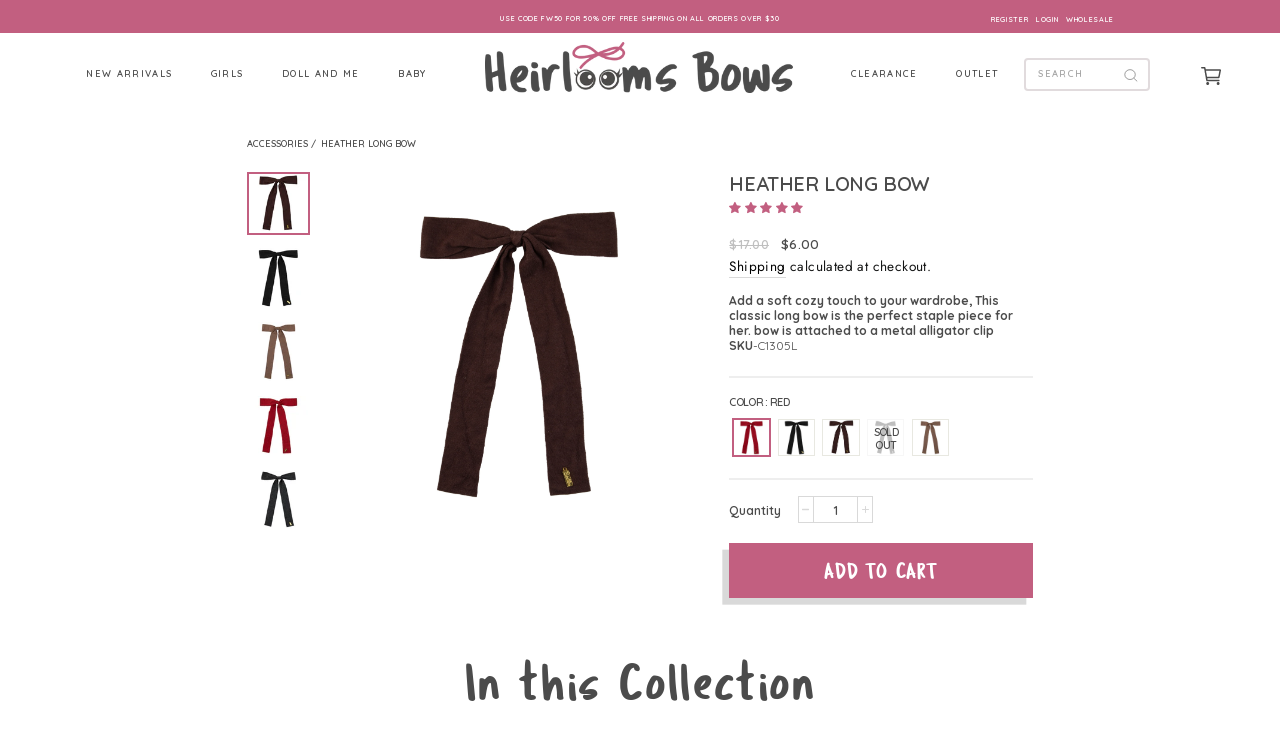

--- FILE ---
content_type: text/html; charset=utf-8
request_url: https://www.heirloomsbows.com/products/heather-long-bow
body_size: 50686
content:
<!doctype html>
<html class="no-js" lang="en" dir="ltr">
<head>
<!-- Google tag (gtag.js) -->
<script async src="https://www.googletagmanager.com/gtag/js?id=AW-11453945848"></script>
<script>
  window.dataLayer = window.dataLayer || [];
  function gtag(){dataLayer.push(arguments);}
  gtag('js', new Date());

  gtag('config', 'AW-11453945848');
</script>

<!-- Google Tag Manager -->
<script>(function(w,d,s,l,i){w[l]=w[l]||[];w[l].push({'gtm.start':
new Date().getTime(),event:'gtm.js'});var f=d.getElementsByTagName(s)[0],
j=d.createElement(s),dl=l!='dataLayer'?'&l='+l:'';j.async=true;j.src=
'https://www.googletagmanager.com/gtm.js?id='+i+dl;f.parentNode.insertBefore(j,f);
})(window,document,'script','dataLayer','GTM-N3R9GXZ5');</script>
<!-- End Google Tag Manager -->

  <meta charset="utf-8">
  <meta http-equiv="X-UA-Compatible" content="IE=edge,chrome=1">
  <meta name="viewport" content="width=device-width,initial-scale=1">
  <meta name="theme-color" content="#111111">
  <link rel="canonical" href="https://www.heirloomsbows.com/products/heather-long-bow">
  <link rel="canonical" href="https://www.heirloomsbows.com/products/heather-long-bow">
  <link rel="preconnect" href="https://cdn.shopify.com">
  <link rel="preconnect" href="https://fonts.shopifycdn.com">
  <link rel="dns-prefetch" href="https://productreviews.shopifycdn.com">
  <link rel="dns-prefetch" href="https://ajax.googleapis.com">
  <link rel="dns-prefetch" href="https://maps.googleapis.com">
  <link rel="dns-prefetch" href="https://maps.gstatic.com"><link rel="shortcut icon" href="//www.heirloomsbows.com/cdn/shop/files/logo-herilooms-full_copy_32x32.png?v=1614337078" type="image/png" /><title>HEATHER LONG BOW
&ndash; Heirlooms Bows
</title>
<meta name="description" content="Add a soft cozy touch to your wardrobe, This classic long bow is the perfect staple piece for her. bow is attached to a metal alligator clip SKU-C1305L"><meta property="og:site_name" content="Heirlooms Bows">
  <meta property="og:url" content="https://www.heirloomsbows.com/products/heather-long-bow">
  <meta property="og:title" content="HEATHER LONG BOW">
  <meta property="og:type" content="product">
  <meta property="og:description" content="Add a soft cozy touch to your wardrobe, This classic long bow is the perfect staple piece for her. bow is attached to a metal alligator clip SKU-C1305L"><meta property="og:image" content="http://www.heirloomsbows.com/cdn/shop/products/130_69350553-e4ae-4a47-8639-bc5e509bdfa2_1200x1200.jpg?v=1663606522"><meta property="og:image" content="http://www.heirloomsbows.com/cdn/shop/products/131_c5710d84-bd1f-4df6-8606-6788e6b06c19_1200x1200.jpg?v=1663606522"><meta property="og:image" content="http://www.heirloomsbows.com/cdn/shop/products/132_bdf3b20d-adc7-4fff-ae05-30b0690e3ed5_1200x1200.jpg?v=1663606523">
  <meta property="og:image:secure_url" content="https://www.heirloomsbows.com/cdn/shop/products/130_69350553-e4ae-4a47-8639-bc5e509bdfa2_1200x1200.jpg?v=1663606522"><meta property="og:image:secure_url" content="https://www.heirloomsbows.com/cdn/shop/products/131_c5710d84-bd1f-4df6-8606-6788e6b06c19_1200x1200.jpg?v=1663606522"><meta property="og:image:secure_url" content="https://www.heirloomsbows.com/cdn/shop/products/132_bdf3b20d-adc7-4fff-ae05-30b0690e3ed5_1200x1200.jpg?v=1663606523">
  <meta name="twitter:site" content="@heirloomsbows">
  <meta name="twitter:card" content="summary_large_image">
  <meta name="twitter:title" content="HEATHER LONG BOW">
  <meta name="twitter:description" content="Add a soft cozy touch to your wardrobe, This classic long bow is the perfect staple piece for her. bow is attached to a metal alligator clip SKU-C1305L">
<style data-shopify>@font-face {
  font-family: "Bodoni Moda";
  font-weight: 500;
  font-style: normal;
  font-display: swap;
  src: url("//www.heirloomsbows.com/cdn/fonts/bodoni_moda/bodonimoda_n5.36d0da1db617c453fb46e8089790ab6dc72c2356.woff2") format("woff2"),
       url("//www.heirloomsbows.com/cdn/fonts/bodoni_moda/bodonimoda_n5.40f612bab009769f87511096f185d9228ad3baa3.woff") format("woff");
}

  @font-face {
  font-family: Jost;
  font-weight: 400;
  font-style: normal;
  font-display: swap;
  src: url("//www.heirloomsbows.com/cdn/fonts/jost/jost_n4.d47a1b6347ce4a4c9f437608011273009d91f2b7.woff2") format("woff2"),
       url("//www.heirloomsbows.com/cdn/fonts/jost/jost_n4.791c46290e672b3f85c3d1c651ef2efa3819eadd.woff") format("woff");
}


  @font-face {
  font-family: Jost;
  font-weight: 600;
  font-style: normal;
  font-display: swap;
  src: url("//www.heirloomsbows.com/cdn/fonts/jost/jost_n6.ec1178db7a7515114a2d84e3dd680832b7af8b99.woff2") format("woff2"),
       url("//www.heirloomsbows.com/cdn/fonts/jost/jost_n6.b1178bb6bdd3979fef38e103a3816f6980aeaff9.woff") format("woff");
}

  @font-face {
  font-family: Jost;
  font-weight: 400;
  font-style: italic;
  font-display: swap;
  src: url("//www.heirloomsbows.com/cdn/fonts/jost/jost_i4.b690098389649750ada222b9763d55796c5283a5.woff2") format("woff2"),
       url("//www.heirloomsbows.com/cdn/fonts/jost/jost_i4.fd766415a47e50b9e391ae7ec04e2ae25e7e28b0.woff") format("woff");
}

  @font-face {
  font-family: Jost;
  font-weight: 600;
  font-style: italic;
  font-display: swap;
  src: url("//www.heirloomsbows.com/cdn/fonts/jost/jost_i6.9af7e5f39e3a108c08f24047a4276332d9d7b85e.woff2") format("woff2"),
       url("//www.heirloomsbows.com/cdn/fonts/jost/jost_i6.2bf310262638f998ed206777ce0b9a3b98b6fe92.woff") format("woff");
}

</style><link href="//www.heirloomsbows.com/cdn/shop/t/2/assets/theme.css?v=136156508827279309801698067970" rel="stylesheet" type="text/css" media="all" />
<style data-shopify>:root {
    --typeHeaderPrimary: "Bodoni Moda";
    --typeHeaderFallback: serif;
    --typeHeaderSize: 38px;
    --typeHeaderWeight: 500;
    --typeHeaderLineHeight: 1;
    --typeHeaderSpacing: 0.0em;

    --typeBasePrimary:Jost;
    --typeBaseFallback:sans-serif;
    --typeBaseSize: 16px;
    --typeBaseWeight: 400;
    --typeBaseSpacing: 0.025em;
    --typeBaseLineHeight: 1.6;

    --typeCollectionTitle: 18px;

    --iconWeight: 2px;
    --iconLinecaps: miter;

    
      --buttonRadius: 0px;
    

    --colorGridOverlayOpacity: 0.1;
  }</style><link href="//www.heirloomsbows.com/cdn/shop/t/2/assets/custom.scss.css?v=74800951375825344501698340698" rel="stylesheet" type="text/css" media="all" /> 
  <link href="https://unpkg.com/aos@2.3.1/dist/aos.css" rel="stylesheet">
 
  <script src="https://ajax.googleapis.com/ajax/libs/jquery/3.5.1/jquery.min.js"></script>

  <script>
    document.documentElement.className = document.documentElement.className.replace('no-js', 'js');

    window.theme = window.theme || {};
    theme.routes = {
      cart: "/cart",
      cartAdd: "/cart/add.js",
      cartChange: "/cart/change"
    };
    theme.strings = {
      soldOut: "Sold Out",
      unavailable: "Unavailable",
      stockLabel: "Only [count] items in stock!",
      willNotShipUntil: "Will not ship until [date]",
      willBeInStockAfter: "Will be in stock after [date]",
      waitingForStock: "Inventory on the way",
      savePrice: "Save [saved_amount]",
      cartEmpty: "Your cart is currently empty.",
      cartTermsConfirmation: "You must agree with the terms and conditions of sales to check out"
    };
    theme.settings = {
      dynamicVariantsEnable: true,
      dynamicVariantType: "button",
      cartType: "drawer",
      moneyFormat: "${{amount}}",
      saveType: "dollar",
      recentlyViewedEnabled: false,
      predictiveSearch: true,
      predictiveSearchType: "product,article,page,collection",
      inventoryThreshold: 10,
      quickView: false,
      themeName: 'Impulse',
      themeVersion: "3.5.0"
    };
  </script>

  <script>window.performance && window.performance.mark && window.performance.mark('shopify.content_for_header.start');</script><meta name="google-site-verification" content="AlGoZ8pBk2FhLhteBELSGDA4cVCoUnXJRw3CBT6X_dY">
<meta name="facebook-domain-verification" content="65efq4jqb7fc6eus15hxnlw2tefk1b">
<meta name="facebook-domain-verification" content="doab8v8rgt7uaq6m8qfnd86qag6h3u">
<meta id="shopify-digital-wallet" name="shopify-digital-wallet" content="/42287169696/digital_wallets/dialog">
<meta name="shopify-checkout-api-token" content="7edef1c87975c82aa13d8e16c0b50753">
<link rel="alternate" type="application/json+oembed" href="https://www.heirloomsbows.com/products/heather-long-bow.oembed">
<script async="async" src="/checkouts/internal/preloads.js?locale=en-US"></script>
<link rel="preconnect" href="https://shop.app" crossorigin="anonymous">
<script async="async" src="https://shop.app/checkouts/internal/preloads.js?locale=en-US&shop_id=42287169696" crossorigin="anonymous"></script>
<script id="apple-pay-shop-capabilities" type="application/json">{"shopId":42287169696,"countryCode":"US","currencyCode":"USD","merchantCapabilities":["supports3DS"],"merchantId":"gid:\/\/shopify\/Shop\/42287169696","merchantName":"Heirlooms Bows","requiredBillingContactFields":["postalAddress","email","phone"],"requiredShippingContactFields":["postalAddress","email","phone"],"shippingType":"shipping","supportedNetworks":["visa","masterCard","amex","discover","elo","jcb"],"total":{"type":"pending","label":"Heirlooms Bows","amount":"1.00"},"shopifyPaymentsEnabled":true,"supportsSubscriptions":true}</script>
<script id="shopify-features" type="application/json">{"accessToken":"7edef1c87975c82aa13d8e16c0b50753","betas":["rich-media-storefront-analytics"],"domain":"www.heirloomsbows.com","predictiveSearch":true,"shopId":42287169696,"locale":"en"}</script>
<script>var Shopify = Shopify || {};
Shopify.shop = "heirlooms-bows.myshopify.com";
Shopify.locale = "en";
Shopify.currency = {"active":"USD","rate":"1.0"};
Shopify.country = "US";
Shopify.theme = {"name":"Rezolutions Design 12.4.20","id":114959483040,"schema_name":"Impulse","schema_version":"3.5.0","theme_store_id":null,"role":"main"};
Shopify.theme.handle = "null";
Shopify.theme.style = {"id":null,"handle":null};
Shopify.cdnHost = "www.heirloomsbows.com/cdn";
Shopify.routes = Shopify.routes || {};
Shopify.routes.root = "/";</script>
<script type="module">!function(o){(o.Shopify=o.Shopify||{}).modules=!0}(window);</script>
<script>!function(o){function n(){var o=[];function n(){o.push(Array.prototype.slice.apply(arguments))}return n.q=o,n}var t=o.Shopify=o.Shopify||{};t.loadFeatures=n(),t.autoloadFeatures=n()}(window);</script>
<script>
  window.ShopifyPay = window.ShopifyPay || {};
  window.ShopifyPay.apiHost = "shop.app\/pay";
  window.ShopifyPay.redirectState = null;
</script>
<script id="shop-js-analytics" type="application/json">{"pageType":"product"}</script>
<script defer="defer" async type="module" src="//www.heirloomsbows.com/cdn/shopifycloud/shop-js/modules/v2/client.init-shop-cart-sync_C5BV16lS.en.esm.js"></script>
<script defer="defer" async type="module" src="//www.heirloomsbows.com/cdn/shopifycloud/shop-js/modules/v2/chunk.common_CygWptCX.esm.js"></script>
<script type="module">
  await import("//www.heirloomsbows.com/cdn/shopifycloud/shop-js/modules/v2/client.init-shop-cart-sync_C5BV16lS.en.esm.js");
await import("//www.heirloomsbows.com/cdn/shopifycloud/shop-js/modules/v2/chunk.common_CygWptCX.esm.js");

  window.Shopify.SignInWithShop?.initShopCartSync?.({"fedCMEnabled":true,"windoidEnabled":true});

</script>
<script>
  window.Shopify = window.Shopify || {};
  if (!window.Shopify.featureAssets) window.Shopify.featureAssets = {};
  window.Shopify.featureAssets['shop-js'] = {"shop-cart-sync":["modules/v2/client.shop-cart-sync_ZFArdW7E.en.esm.js","modules/v2/chunk.common_CygWptCX.esm.js"],"shop-button":["modules/v2/client.shop-button_tlx5R9nI.en.esm.js","modules/v2/chunk.common_CygWptCX.esm.js"],"init-fed-cm":["modules/v2/client.init-fed-cm_CmiC4vf6.en.esm.js","modules/v2/chunk.common_CygWptCX.esm.js"],"init-windoid":["modules/v2/client.init-windoid_sURxWdc1.en.esm.js","modules/v2/chunk.common_CygWptCX.esm.js"],"init-shop-cart-sync":["modules/v2/client.init-shop-cart-sync_C5BV16lS.en.esm.js","modules/v2/chunk.common_CygWptCX.esm.js"],"init-shop-email-lookup-coordinator":["modules/v2/client.init-shop-email-lookup-coordinator_B8hsDcYM.en.esm.js","modules/v2/chunk.common_CygWptCX.esm.js"],"shop-cash-offers":["modules/v2/client.shop-cash-offers_DOA2yAJr.en.esm.js","modules/v2/chunk.common_CygWptCX.esm.js","modules/v2/chunk.modal_D71HUcav.esm.js"],"pay-button":["modules/v2/client.pay-button_FdsNuTd3.en.esm.js","modules/v2/chunk.common_CygWptCX.esm.js"],"shop-login-button":["modules/v2/client.shop-login-button_C5VAVYt1.en.esm.js","modules/v2/chunk.common_CygWptCX.esm.js","modules/v2/chunk.modal_D71HUcav.esm.js"],"shop-toast-manager":["modules/v2/client.shop-toast-manager_ClPi3nE9.en.esm.js","modules/v2/chunk.common_CygWptCX.esm.js"],"avatar":["modules/v2/client.avatar_BTnouDA3.en.esm.js"],"init-shop-for-new-customer-accounts":["modules/v2/client.init-shop-for-new-customer-accounts_ChsxoAhi.en.esm.js","modules/v2/client.shop-login-button_C5VAVYt1.en.esm.js","modules/v2/chunk.common_CygWptCX.esm.js","modules/v2/chunk.modal_D71HUcav.esm.js"],"init-customer-accounts":["modules/v2/client.init-customer-accounts_DxDtT_ad.en.esm.js","modules/v2/client.shop-login-button_C5VAVYt1.en.esm.js","modules/v2/chunk.common_CygWptCX.esm.js","modules/v2/chunk.modal_D71HUcav.esm.js"],"init-customer-accounts-sign-up":["modules/v2/client.init-customer-accounts-sign-up_CPSyQ0Tj.en.esm.js","modules/v2/client.shop-login-button_C5VAVYt1.en.esm.js","modules/v2/chunk.common_CygWptCX.esm.js","modules/v2/chunk.modal_D71HUcav.esm.js"],"lead-capture":["modules/v2/client.lead-capture_Bi8yE_yS.en.esm.js","modules/v2/chunk.common_CygWptCX.esm.js","modules/v2/chunk.modal_D71HUcav.esm.js"],"checkout-modal":["modules/v2/client.checkout-modal_BPM8l0SH.en.esm.js","modules/v2/chunk.common_CygWptCX.esm.js","modules/v2/chunk.modal_D71HUcav.esm.js"],"shop-follow-button":["modules/v2/client.shop-follow-button_Cva4Ekp9.en.esm.js","modules/v2/chunk.common_CygWptCX.esm.js","modules/v2/chunk.modal_D71HUcav.esm.js"],"shop-login":["modules/v2/client.shop-login_D6lNrXab.en.esm.js","modules/v2/chunk.common_CygWptCX.esm.js","modules/v2/chunk.modal_D71HUcav.esm.js"],"payment-terms":["modules/v2/client.payment-terms_CZxnsJam.en.esm.js","modules/v2/chunk.common_CygWptCX.esm.js","modules/v2/chunk.modal_D71HUcav.esm.js"]};
</script>
<script>(function() {
  var isLoaded = false;
  function asyncLoad() {
    if (isLoaded) return;
    isLoaded = true;
    var urls = ["https:\/\/shy.elfsight.com\/p\/platform.js?v=1.12.6\u0026shop=heirlooms-bows.myshopify.com","https:\/\/static.affiliatly.com\/shopify\/v3\/shopify.js?affiliatly_code=AF-1062858\u0026s=2\u0026shop=heirlooms-bows.myshopify.com"];
    for (var i = 0; i < urls.length; i++) {
      var s = document.createElement('script');
      s.type = 'text/javascript';
      s.async = true;
      s.src = urls[i];
      var x = document.getElementsByTagName('script')[0];
      x.parentNode.insertBefore(s, x);
    }
  };
  if(window.attachEvent) {
    window.attachEvent('onload', asyncLoad);
  } else {
    window.addEventListener('load', asyncLoad, false);
  }
})();</script>
<script id="__st">var __st={"a":42287169696,"offset":-18000,"reqid":"74149ddf-e5e1-463e-a16d-0e529af8c84d-1768847806","pageurl":"www.heirloomsbows.com\/products\/heather-long-bow","u":"dc635660925c","p":"product","rtyp":"product","rid":7879719157986};</script>
<script>window.ShopifyPaypalV4VisibilityTracking = true;</script>
<script id="captcha-bootstrap">!function(){'use strict';const t='contact',e='account',n='new_comment',o=[[t,t],['blogs',n],['comments',n],[t,'customer']],c=[[e,'customer_login'],[e,'guest_login'],[e,'recover_customer_password'],[e,'create_customer']],r=t=>t.map((([t,e])=>`form[action*='/${t}']:not([data-nocaptcha='true']) input[name='form_type'][value='${e}']`)).join(','),a=t=>()=>t?[...document.querySelectorAll(t)].map((t=>t.form)):[];function s(){const t=[...o],e=r(t);return a(e)}const i='password',u='form_key',d=['recaptcha-v3-token','g-recaptcha-response','h-captcha-response',i],f=()=>{try{return window.sessionStorage}catch{return}},m='__shopify_v',_=t=>t.elements[u];function p(t,e,n=!1){try{const o=window.sessionStorage,c=JSON.parse(o.getItem(e)),{data:r}=function(t){const{data:e,action:n}=t;return t[m]||n?{data:e,action:n}:{data:t,action:n}}(c);for(const[e,n]of Object.entries(r))t.elements[e]&&(t.elements[e].value=n);n&&o.removeItem(e)}catch(o){console.error('form repopulation failed',{error:o})}}const l='form_type',E='cptcha';function T(t){t.dataset[E]=!0}const w=window,h=w.document,L='Shopify',v='ce_forms',y='captcha';let A=!1;((t,e)=>{const n=(g='f06e6c50-85a8-45c8-87d0-21a2b65856fe',I='https://cdn.shopify.com/shopifycloud/storefront-forms-hcaptcha/ce_storefront_forms_captcha_hcaptcha.v1.5.2.iife.js',D={infoText:'Protected by hCaptcha',privacyText:'Privacy',termsText:'Terms'},(t,e,n)=>{const o=w[L][v],c=o.bindForm;if(c)return c(t,g,e,D).then(n);var r;o.q.push([[t,g,e,D],n]),r=I,A||(h.body.append(Object.assign(h.createElement('script'),{id:'captcha-provider',async:!0,src:r})),A=!0)});var g,I,D;w[L]=w[L]||{},w[L][v]=w[L][v]||{},w[L][v].q=[],w[L][y]=w[L][y]||{},w[L][y].protect=function(t,e){n(t,void 0,e),T(t)},Object.freeze(w[L][y]),function(t,e,n,w,h,L){const[v,y,A,g]=function(t,e,n){const i=e?o:[],u=t?c:[],d=[...i,...u],f=r(d),m=r(i),_=r(d.filter((([t,e])=>n.includes(e))));return[a(f),a(m),a(_),s()]}(w,h,L),I=t=>{const e=t.target;return e instanceof HTMLFormElement?e:e&&e.form},D=t=>v().includes(t);t.addEventListener('submit',(t=>{const e=I(t);if(!e)return;const n=D(e)&&!e.dataset.hcaptchaBound&&!e.dataset.recaptchaBound,o=_(e),c=g().includes(e)&&(!o||!o.value);(n||c)&&t.preventDefault(),c&&!n&&(function(t){try{if(!f())return;!function(t){const e=f();if(!e)return;const n=_(t);if(!n)return;const o=n.value;o&&e.removeItem(o)}(t);const e=Array.from(Array(32),(()=>Math.random().toString(36)[2])).join('');!function(t,e){_(t)||t.append(Object.assign(document.createElement('input'),{type:'hidden',name:u})),t.elements[u].value=e}(t,e),function(t,e){const n=f();if(!n)return;const o=[...t.querySelectorAll(`input[type='${i}']`)].map((({name:t})=>t)),c=[...d,...o],r={};for(const[a,s]of new FormData(t).entries())c.includes(a)||(r[a]=s);n.setItem(e,JSON.stringify({[m]:1,action:t.action,data:r}))}(t,e)}catch(e){console.error('failed to persist form',e)}}(e),e.submit())}));const S=(t,e)=>{t&&!t.dataset[E]&&(n(t,e.some((e=>e===t))),T(t))};for(const o of['focusin','change'])t.addEventListener(o,(t=>{const e=I(t);D(e)&&S(e,y())}));const B=e.get('form_key'),M=e.get(l),P=B&&M;t.addEventListener('DOMContentLoaded',(()=>{const t=y();if(P)for(const e of t)e.elements[l].value===M&&p(e,B);[...new Set([...A(),...v().filter((t=>'true'===t.dataset.shopifyCaptcha))])].forEach((e=>S(e,t)))}))}(h,new URLSearchParams(w.location.search),n,t,e,['guest_login'])})(!0,!0)}();</script>
<script integrity="sha256-4kQ18oKyAcykRKYeNunJcIwy7WH5gtpwJnB7kiuLZ1E=" data-source-attribution="shopify.loadfeatures" defer="defer" src="//www.heirloomsbows.com/cdn/shopifycloud/storefront/assets/storefront/load_feature-a0a9edcb.js" crossorigin="anonymous"></script>
<script crossorigin="anonymous" defer="defer" src="//www.heirloomsbows.com/cdn/shopifycloud/storefront/assets/shopify_pay/storefront-65b4c6d7.js?v=20250812"></script>
<script data-source-attribution="shopify.dynamic_checkout.dynamic.init">var Shopify=Shopify||{};Shopify.PaymentButton=Shopify.PaymentButton||{isStorefrontPortableWallets:!0,init:function(){window.Shopify.PaymentButton.init=function(){};var t=document.createElement("script");t.src="https://www.heirloomsbows.com/cdn/shopifycloud/portable-wallets/latest/portable-wallets.en.js",t.type="module",document.head.appendChild(t)}};
</script>
<script data-source-attribution="shopify.dynamic_checkout.buyer_consent">
  function portableWalletsHideBuyerConsent(e){var t=document.getElementById("shopify-buyer-consent"),n=document.getElementById("shopify-subscription-policy-button");t&&n&&(t.classList.add("hidden"),t.setAttribute("aria-hidden","true"),n.removeEventListener("click",e))}function portableWalletsShowBuyerConsent(e){var t=document.getElementById("shopify-buyer-consent"),n=document.getElementById("shopify-subscription-policy-button");t&&n&&(t.classList.remove("hidden"),t.removeAttribute("aria-hidden"),n.addEventListener("click",e))}window.Shopify?.PaymentButton&&(window.Shopify.PaymentButton.hideBuyerConsent=portableWalletsHideBuyerConsent,window.Shopify.PaymentButton.showBuyerConsent=portableWalletsShowBuyerConsent);
</script>
<script>
  function portableWalletsCleanup(e){e&&e.src&&console.error("Failed to load portable wallets script "+e.src);var t=document.querySelectorAll("shopify-accelerated-checkout .shopify-payment-button__skeleton, shopify-accelerated-checkout-cart .wallet-cart-button__skeleton"),e=document.getElementById("shopify-buyer-consent");for(let e=0;e<t.length;e++)t[e].remove();e&&e.remove()}function portableWalletsNotLoadedAsModule(e){e instanceof ErrorEvent&&"string"==typeof e.message&&e.message.includes("import.meta")&&"string"==typeof e.filename&&e.filename.includes("portable-wallets")&&(window.removeEventListener("error",portableWalletsNotLoadedAsModule),window.Shopify.PaymentButton.failedToLoad=e,"loading"===document.readyState?document.addEventListener("DOMContentLoaded",window.Shopify.PaymentButton.init):window.Shopify.PaymentButton.init())}window.addEventListener("error",portableWalletsNotLoadedAsModule);
</script>

<script type="module" src="https://www.heirloomsbows.com/cdn/shopifycloud/portable-wallets/latest/portable-wallets.en.js" onError="portableWalletsCleanup(this)" crossorigin="anonymous"></script>
<script nomodule>
  document.addEventListener("DOMContentLoaded", portableWalletsCleanup);
</script>

<link id="shopify-accelerated-checkout-styles" rel="stylesheet" media="screen" href="https://www.heirloomsbows.com/cdn/shopifycloud/portable-wallets/latest/accelerated-checkout-backwards-compat.css" crossorigin="anonymous">
<style id="shopify-accelerated-checkout-cart">
        #shopify-buyer-consent {
  margin-top: 1em;
  display: inline-block;
  width: 100%;
}

#shopify-buyer-consent.hidden {
  display: none;
}

#shopify-subscription-policy-button {
  background: none;
  border: none;
  padding: 0;
  text-decoration: underline;
  font-size: inherit;
  cursor: pointer;
}

#shopify-subscription-policy-button::before {
  box-shadow: none;
}

      </style>

<script>window.performance && window.performance.mark && window.performance.mark('shopify.content_for_header.end');</script>

  <script src="//www.heirloomsbows.com/cdn/shop/t/2/assets/vendor-scripts-v7.js" defer="defer"></script><link rel="preload" as="style" href="//www.heirloomsbows.com/cdn/shop/t/2/assets/currency-flags.css?v=75482696549506390791603988559" onload="this.onload=null;this.rel='stylesheet'">
    <noscript><link rel="stylesheet" href="//www.heirloomsbows.com/cdn/shop/t/2/assets/currency-flags.css?v=75482696549506390791603988559"></noscript><script src="//www.heirloomsbows.com/cdn/shop/t/2/assets/theme.js?v=134315618488997912051698348366" defer="defer"></script>
  <script src="https://unpkg.com/aos@2.3.1/dist/aos.js"></script>
  <script src="//www.heirloomsbows.com/cdn/shop/t/2/assets/plugins.js?v=12593928855902818641604919900" defer="defer"></script>
  <script src="//www.heirloomsbows.com/cdn/shop/t/2/assets/custom.js?v=93110366426943792221612960665" defer="defer"></script><script src="//www.heirloomsbows.com/cdn/shop/t/2/assets/InstagramFeed.min.js?v=132928417712196883921604470379" type="text/javascript"></script>
  
<!-- Start of Judge.me Core -->
<link rel="dns-prefetch" href="https://cdn.judge.me/">
<script data-cfasync='false' class='jdgm-settings-script'>window.jdgmSettings={"pagination":5,"disable_web_reviews":false,"badge_no_review_text":"No reviews","badge_n_reviews_text":"{{ n }} review/reviews","badge_star_color":"#060606","hide_badge_preview_if_no_reviews":false,"badge_hide_text":false,"enforce_center_preview_badge":false,"widget_title":"Customer Reviews","widget_open_form_text":"Write a review","widget_close_form_text":"Cancel review","widget_refresh_page_text":"Refresh page","widget_summary_text":"Based on {{ number_of_reviews }} review/reviews","widget_no_review_text":"Be the first to write a review","widget_name_field_text":"Display name","widget_verified_name_field_text":"Verified Name (public)","widget_name_placeholder_text":"Display name","widget_required_field_error_text":"This field is required.","widget_email_field_text":"Email address","widget_verified_email_field_text":"Verified Email (private, can not be edited)","widget_email_placeholder_text":"Your email address","widget_email_field_error_text":"Please enter a valid email address.","widget_rating_field_text":"Rating","widget_review_title_field_text":"Review Title","widget_review_title_placeholder_text":"Give your review a title","widget_review_body_field_text":"Review content","widget_review_body_placeholder_text":"Start writing here...","widget_pictures_field_text":"Picture/Video (optional)","widget_submit_review_text":"Submit Review","widget_submit_verified_review_text":"Submit Verified Review","widget_submit_success_msg_with_auto_publish":"Thank you! Please refresh the page in a few moments to see your review. You can remove or edit your review by logging into \u003ca href='https://judge.me/login' target='_blank' rel='nofollow noopener'\u003eJudge.me\u003c/a\u003e","widget_submit_success_msg_no_auto_publish":"Thank you! Your review will be published as soon as it is approved by the shop admin. You can remove or edit your review by logging into \u003ca href='https://judge.me/login' target='_blank' rel='nofollow noopener'\u003eJudge.me\u003c/a\u003e","widget_show_default_reviews_out_of_total_text":"Showing {{ n_reviews_shown }} out of {{ n_reviews }} reviews.","widget_show_all_link_text":"Show all","widget_show_less_link_text":"Show less","widget_author_said_text":"{{ reviewer_name }} said:","widget_days_text":"{{ n }} days ago","widget_weeks_text":"{{ n }} week/weeks ago","widget_months_text":"{{ n }} month/months ago","widget_years_text":"{{ n }} year/years ago","widget_yesterday_text":"Yesterday","widget_today_text":"Today","widget_replied_text":"\u003e\u003e {{ shop_name }} replied:","widget_read_more_text":"Read more","widget_reviewer_name_as_initial":"","widget_rating_filter_color":"","widget_rating_filter_see_all_text":"See all reviews","widget_sorting_most_recent_text":"Most Recent","widget_sorting_highest_rating_text":"Highest Rating","widget_sorting_lowest_rating_text":"Lowest Rating","widget_sorting_with_pictures_text":"Only Pictures","widget_sorting_most_helpful_text":"Most Helpful","widget_open_question_form_text":"Ask a question","widget_reviews_subtab_text":"Reviews","widget_questions_subtab_text":"Questions","widget_question_label_text":"Question","widget_answer_label_text":"Answer","widget_question_placeholder_text":"Write your question here","widget_submit_question_text":"Submit Question","widget_question_submit_success_text":"Thank you for your question! We will notify you once it gets answered.","widget_star_color":"#060606","verified_badge_text":"Verified","verified_badge_bg_color":"","verified_badge_text_color":"","verified_badge_placement":"left-of-reviewer-name","widget_review_max_height":"","widget_hide_border":false,"widget_social_share":false,"widget_thumb":false,"widget_review_location_show":false,"widget_location_format":"country_iso_code","all_reviews_include_out_of_store_products":true,"all_reviews_out_of_store_text":"(out of store)","all_reviews_pagination":100,"all_reviews_product_name_prefix_text":"about","enable_review_pictures":true,"enable_question_anwser":false,"widget_theme":"","review_date_format":"mm/dd/yyyy","default_sort_method":"most-recent","widget_product_reviews_subtab_text":"Product Reviews","widget_shop_reviews_subtab_text":"Shop Reviews","widget_other_products_reviews_text":"Reviews for other products","widget_store_reviews_subtab_text":"Store reviews","widget_no_store_reviews_text":"This store hasn't received any reviews yet","widget_web_restriction_product_reviews_text":"This product hasn't received any reviews yet","widget_no_items_text":"No items found","widget_show_more_text":"Show more","widget_write_a_store_review_text":"Write a Store Review","widget_other_languages_heading":"Reviews in Other Languages","widget_translate_review_text":"Translate review to {{ language }}","widget_translating_review_text":"Translating...","widget_show_original_translation_text":"Show original ({{ language }})","widget_translate_review_failed_text":"Review couldn't be translated.","widget_translate_review_retry_text":"Retry","widget_translate_review_try_again_later_text":"Try again later","show_product_url_for_grouped_product":false,"widget_sorting_pictures_first_text":"Pictures First","show_pictures_on_all_rev_page_mobile":false,"show_pictures_on_all_rev_page_desktop":false,"floating_tab_hide_mobile_install_preference":false,"floating_tab_button_name":"★ Reviews","floating_tab_title":"Let customers speak for us","floating_tab_button_color":"","floating_tab_button_background_color":"","floating_tab_url":"","floating_tab_url_enabled":false,"floating_tab_tab_style":"text","all_reviews_text_badge_text":"Customers rate us {{ shop.metafields.judgeme.all_reviews_rating | round: 1 }}/5 based on {{ shop.metafields.judgeme.all_reviews_count }} reviews.","all_reviews_text_badge_text_branded_style":"{{ shop.metafields.judgeme.all_reviews_rating | round: 1 }} out of 5 stars based on {{ shop.metafields.judgeme.all_reviews_count }} reviews","is_all_reviews_text_badge_a_link":false,"show_stars_for_all_reviews_text_badge":false,"all_reviews_text_badge_url":"","all_reviews_text_style":"text","all_reviews_text_color_style":"judgeme_brand_color","all_reviews_text_color":"#108474","all_reviews_text_show_jm_brand":true,"featured_carousel_show_header":true,"featured_carousel_title":"Real Reviews From Real Customers","testimonials_carousel_title":"Customers are saying","videos_carousel_title":"Real customer stories","cards_carousel_title":"Customers are saying","featured_carousel_count_text":"from on {{ n }} reviews","featured_carousel_add_link_to_all_reviews_page":false,"featured_carousel_url":"","featured_carousel_show_images":true,"featured_carousel_autoslide_interval":5,"featured_carousel_arrows_on_the_sides":false,"featured_carousel_height":250,"featured_carousel_width":80,"featured_carousel_image_size":400,"featured_carousel_image_height":250,"featured_carousel_arrow_color":"#eeeeee","verified_count_badge_style":"vintage","verified_count_badge_orientation":"horizontal","verified_count_badge_color_style":"judgeme_brand_color","verified_count_badge_color":"#108474","is_verified_count_badge_a_link":false,"verified_count_badge_url":"","verified_count_badge_show_jm_brand":true,"widget_rating_preset_default":5,"widget_first_sub_tab":"product-reviews","widget_show_histogram":true,"widget_histogram_use_custom_color":false,"widget_pagination_use_custom_color":false,"widget_star_use_custom_color":true,"widget_verified_badge_use_custom_color":false,"widget_write_review_use_custom_color":false,"picture_reminder_submit_button":"Upload Pictures","enable_review_videos":false,"mute_video_by_default":false,"widget_sorting_videos_first_text":"Videos First","widget_review_pending_text":"Pending","featured_carousel_items_for_large_screen":3,"social_share_options_order":"Facebook,Twitter","remove_microdata_snippet":false,"disable_json_ld":false,"enable_json_ld_products":false,"preview_badge_show_question_text":false,"preview_badge_no_question_text":"No questions","preview_badge_n_question_text":"{{ number_of_questions }} question/questions","qa_badge_show_icon":false,"qa_badge_position":"same-row","remove_judgeme_branding":false,"widget_add_search_bar":false,"widget_search_bar_placeholder":"Search","widget_sorting_verified_only_text":"Verified only","featured_carousel_theme":"default","featured_carousel_show_rating":true,"featured_carousel_show_title":true,"featured_carousel_show_body":false,"featured_carousel_show_date":false,"featured_carousel_show_reviewer":true,"featured_carousel_show_product":false,"featured_carousel_header_background_color":"#108474","featured_carousel_header_text_color":"#ffffff","featured_carousel_name_product_separator":"reviewed","featured_carousel_full_star_background":"#108474","featured_carousel_empty_star_background":"#dadada","featured_carousel_vertical_theme_background":"#f9fafb","featured_carousel_verified_badge_enable":false,"featured_carousel_verified_badge_color":"#108474","featured_carousel_border_style":"round","featured_carousel_review_line_length_limit":3,"featured_carousel_more_reviews_button_text":"Read more reviews","featured_carousel_view_product_button_text":"View product","all_reviews_page_load_reviews_on":"scroll","all_reviews_page_load_more_text":"Load More Reviews","disable_fb_tab_reviews":false,"enable_ajax_cdn_cache":false,"widget_public_name_text":"displayed publicly like","default_reviewer_name":"John Smith","default_reviewer_name_has_non_latin":true,"widget_reviewer_anonymous":"Anonymous","medals_widget_title":"Judge.me Review Medals","medals_widget_background_color":"#f9fafb","medals_widget_position":"footer_all_pages","medals_widget_border_color":"#f9fafb","medals_widget_verified_text_position":"left","medals_widget_use_monochromatic_version":false,"medals_widget_elements_color":"#108474","show_reviewer_avatar":true,"widget_invalid_yt_video_url_error_text":"Not a YouTube video URL","widget_max_length_field_error_text":"Please enter no more than {0} characters.","widget_show_country_flag":false,"widget_show_collected_via_shop_app":true,"widget_verified_by_shop_badge_style":"light","widget_verified_by_shop_text":"Verified by Shop","widget_show_photo_gallery":false,"widget_load_with_code_splitting":true,"widget_ugc_install_preference":false,"widget_ugc_title":"Made by us, Shared by you","widget_ugc_subtitle":"Tag us to see your picture featured in our page","widget_ugc_arrows_color":"#ffffff","widget_ugc_primary_button_text":"Buy Now","widget_ugc_primary_button_background_color":"#108474","widget_ugc_primary_button_text_color":"#ffffff","widget_ugc_primary_button_border_width":"0","widget_ugc_primary_button_border_style":"none","widget_ugc_primary_button_border_color":"#108474","widget_ugc_primary_button_border_radius":"25","widget_ugc_secondary_button_text":"Load More","widget_ugc_secondary_button_background_color":"#ffffff","widget_ugc_secondary_button_text_color":"#108474","widget_ugc_secondary_button_border_width":"2","widget_ugc_secondary_button_border_style":"solid","widget_ugc_secondary_button_border_color":"#108474","widget_ugc_secondary_button_border_radius":"25","widget_ugc_reviews_button_text":"View Reviews","widget_ugc_reviews_button_background_color":"#ffffff","widget_ugc_reviews_button_text_color":"#108474","widget_ugc_reviews_button_border_width":"2","widget_ugc_reviews_button_border_style":"solid","widget_ugc_reviews_button_border_color":"#108474","widget_ugc_reviews_button_border_radius":"25","widget_ugc_reviews_button_link_to":"judgeme-reviews-page","widget_ugc_show_post_date":true,"widget_ugc_max_width":"800","widget_rating_metafield_value_type":true,"widget_primary_color":"#108474","widget_enable_secondary_color":false,"widget_secondary_color":"#edf5f5","widget_summary_average_rating_text":"{{ average_rating }} out of 5","widget_media_grid_title":"Customer photos \u0026 videos","widget_media_grid_see_more_text":"See more","widget_round_style":false,"widget_show_product_medals":true,"widget_verified_by_judgeme_text":"Verified by Judge.me","widget_show_store_medals":true,"widget_verified_by_judgeme_text_in_store_medals":"Verified by Judge.me","widget_media_field_exceed_quantity_message":"Sorry, we can only accept {{ max_media }} for one review.","widget_media_field_exceed_limit_message":"{{ file_name }} is too large, please select a {{ media_type }} less than {{ size_limit }}MB.","widget_review_submitted_text":"Review Submitted!","widget_question_submitted_text":"Question Submitted!","widget_close_form_text_question":"Cancel","widget_write_your_answer_here_text":"Write your answer here","widget_enabled_branded_link":true,"widget_show_collected_by_judgeme":false,"widget_reviewer_name_color":"","widget_write_review_text_color":"","widget_write_review_bg_color":"","widget_collected_by_judgeme_text":"collected by Judge.me","widget_pagination_type":"standard","widget_load_more_text":"Load More","widget_load_more_color":"#108474","widget_full_review_text":"Full Review","widget_read_more_reviews_text":"Read More Reviews","widget_read_questions_text":"Read Questions","widget_questions_and_answers_text":"Questions \u0026 Answers","widget_verified_by_text":"Verified by","widget_verified_text":"Verified","widget_number_of_reviews_text":"{{ number_of_reviews }} reviews","widget_back_button_text":"Back","widget_next_button_text":"Next","widget_custom_forms_filter_button":"Filters","custom_forms_style":"vertical","widget_show_review_information":false,"how_reviews_are_collected":"How reviews are collected?","widget_show_review_keywords":false,"widget_gdpr_statement":"How we use your data: We'll only contact you about the review you left, and only if necessary. By submitting your review, you agree to Judge.me's \u003ca href='https://judge.me/terms' target='_blank' rel='nofollow noopener'\u003eterms\u003c/a\u003e, \u003ca href='https://judge.me/privacy' target='_blank' rel='nofollow noopener'\u003eprivacy\u003c/a\u003e and \u003ca href='https://judge.me/content-policy' target='_blank' rel='nofollow noopener'\u003econtent\u003c/a\u003e policies.","widget_multilingual_sorting_enabled":false,"widget_translate_review_content_enabled":false,"widget_translate_review_content_method":"manual","popup_widget_review_selection":"automatically_with_pictures","popup_widget_round_border_style":true,"popup_widget_show_title":true,"popup_widget_show_body":true,"popup_widget_show_reviewer":false,"popup_widget_show_product":true,"popup_widget_show_pictures":true,"popup_widget_use_review_picture":true,"popup_widget_show_on_home_page":true,"popup_widget_show_on_product_page":true,"popup_widget_show_on_collection_page":true,"popup_widget_show_on_cart_page":true,"popup_widget_position":"bottom_left","popup_widget_first_review_delay":5,"popup_widget_duration":5,"popup_widget_interval":5,"popup_widget_review_count":5,"popup_widget_hide_on_mobile":true,"review_snippet_widget_round_border_style":true,"review_snippet_widget_card_color":"#FFFFFF","review_snippet_widget_slider_arrows_background_color":"#FFFFFF","review_snippet_widget_slider_arrows_color":"#000000","review_snippet_widget_star_color":"#108474","show_product_variant":false,"all_reviews_product_variant_label_text":"Variant: ","widget_show_verified_branding":false,"widget_ai_summary_title":"Customers say","widget_ai_summary_disclaimer":"AI-powered review summary based on recent customer reviews","widget_show_ai_summary":false,"widget_show_ai_summary_bg":false,"widget_show_review_title_input":true,"redirect_reviewers_invited_via_email":"review_widget","request_store_review_after_product_review":false,"request_review_other_products_in_order":false,"review_form_color_scheme":"default","review_form_corner_style":"square","review_form_star_color":{},"review_form_text_color":"#333333","review_form_background_color":"#ffffff","review_form_field_background_color":"#fafafa","review_form_button_color":{},"review_form_button_text_color":"#ffffff","review_form_modal_overlay_color":"#000000","review_content_screen_title_text":"How would you rate this product?","review_content_introduction_text":"We would love it if you would share a bit about your experience.","store_review_form_title_text":"How would you rate this store?","store_review_form_introduction_text":"We would love it if you would share a bit about your experience.","show_review_guidance_text":true,"one_star_review_guidance_text":"Poor","five_star_review_guidance_text":"Great","customer_information_screen_title_text":"About you","customer_information_introduction_text":"Please tell us more about you.","custom_questions_screen_title_text":"Your experience in more detail","custom_questions_introduction_text":"Here are a few questions to help us understand more about your experience.","review_submitted_screen_title_text":"Thanks for your review!","review_submitted_screen_thank_you_text":"We are processing it and it will appear on the store soon.","review_submitted_screen_email_verification_text":"Please confirm your email by clicking the link we just sent you. This helps us keep reviews authentic.","review_submitted_request_store_review_text":"Would you like to share your experience of shopping with us?","review_submitted_review_other_products_text":"Would you like to review these products?","store_review_screen_title_text":"Would you like to share your experience of shopping with us?","store_review_introduction_text":"We value your feedback and use it to improve. Please share any thoughts or suggestions you have.","reviewer_media_screen_title_picture_text":"Share a picture","reviewer_media_introduction_picture_text":"Upload a photo to support your review.","reviewer_media_screen_title_video_text":"Share a video","reviewer_media_introduction_video_text":"Upload a video to support your review.","reviewer_media_screen_title_picture_or_video_text":"Share a picture or video","reviewer_media_introduction_picture_or_video_text":"Upload a photo or video to support your review.","reviewer_media_youtube_url_text":"Paste your Youtube URL here","advanced_settings_next_step_button_text":"Next","advanced_settings_close_review_button_text":"Close","modal_write_review_flow":false,"write_review_flow_required_text":"Required","write_review_flow_privacy_message_text":"We respect your privacy.","write_review_flow_anonymous_text":"Post review as anonymous","write_review_flow_visibility_text":"This won't be visible to other customers.","write_review_flow_multiple_selection_help_text":"Select as many as you like","write_review_flow_single_selection_help_text":"Select one option","write_review_flow_required_field_error_text":"This field is required","write_review_flow_invalid_email_error_text":"Please enter a valid email address","write_review_flow_max_length_error_text":"Max. {{ max_length }} characters.","write_review_flow_media_upload_text":"\u003cb\u003eClick to upload\u003c/b\u003e or drag and drop","write_review_flow_gdpr_statement":"We'll only contact you about your review if necessary. By submitting your review, you agree to our \u003ca href='https://judge.me/terms' target='_blank' rel='nofollow noopener'\u003eterms and conditions\u003c/a\u003e and \u003ca href='https://judge.me/privacy' target='_blank' rel='nofollow noopener'\u003eprivacy policy\u003c/a\u003e.","rating_only_reviews_enabled":false,"show_negative_reviews_help_screen":false,"new_review_flow_help_screen_rating_threshold":3,"negative_review_resolution_screen_title_text":"Tell us more","negative_review_resolution_text":"Your experience matters to us. If there were issues with your purchase, we're here to help. Feel free to reach out to us, we'd love the opportunity to make things right.","negative_review_resolution_button_text":"Contact us","negative_review_resolution_proceed_with_review_text":"Leave a review","negative_review_resolution_subject":"Issue with purchase from {{ shop_name }}.{{ order_name }}","preview_badge_collection_page_install_status":false,"widget_review_custom_css":"","preview_badge_custom_css":"","preview_badge_stars_count":"5-stars","featured_carousel_custom_css":"","floating_tab_custom_css":"","all_reviews_widget_custom_css":"","medals_widget_custom_css":"","verified_badge_custom_css":"","all_reviews_text_custom_css":"","transparency_badges_collected_via_store_invite":false,"transparency_badges_from_another_provider":false,"transparency_badges_collected_from_store_visitor":false,"transparency_badges_collected_by_verified_review_provider":false,"transparency_badges_earned_reward":false,"transparency_badges_collected_via_store_invite_text":"Review collected via store invitation","transparency_badges_from_another_provider_text":"Review collected from another provider","transparency_badges_collected_from_store_visitor_text":"Review collected from a store visitor","transparency_badges_written_in_google_text":"Review written in Google","transparency_badges_written_in_etsy_text":"Review written in Etsy","transparency_badges_written_in_shop_app_text":"Review written in Shop App","transparency_badges_earned_reward_text":"Review earned a reward for future purchase","product_review_widget_per_page":10,"widget_store_review_label_text":"Review about the store","checkout_comment_extension_title_on_product_page":"Customer Comments","checkout_comment_extension_num_latest_comment_show":5,"checkout_comment_extension_format":"name_and_timestamp","checkout_comment_customer_name":"last_initial","checkout_comment_comment_notification":true,"preview_badge_collection_page_install_preference":false,"preview_badge_home_page_install_preference":false,"preview_badge_product_page_install_preference":true,"review_widget_install_preference":"","review_carousel_install_preference":false,"floating_reviews_tab_install_preference":"none","verified_reviews_count_badge_install_preference":false,"all_reviews_text_install_preference":true,"review_widget_best_location":false,"judgeme_medals_install_preference":false,"review_widget_revamp_enabled":false,"review_widget_qna_enabled":false,"review_widget_header_theme":"minimal","review_widget_widget_title_enabled":true,"review_widget_header_text_size":"medium","review_widget_header_text_weight":"regular","review_widget_average_rating_style":"compact","review_widget_bar_chart_enabled":true,"review_widget_bar_chart_type":"numbers","review_widget_bar_chart_style":"standard","review_widget_expanded_media_gallery_enabled":false,"review_widget_reviews_section_theme":"standard","review_widget_image_style":"thumbnails","review_widget_review_image_ratio":"square","review_widget_stars_size":"medium","review_widget_verified_badge":"standard_text","review_widget_review_title_text_size":"medium","review_widget_review_text_size":"medium","review_widget_review_text_length":"medium","review_widget_number_of_columns_desktop":3,"review_widget_carousel_transition_speed":5,"review_widget_custom_questions_answers_display":"always","review_widget_button_text_color":"#FFFFFF","review_widget_text_color":"#000000","review_widget_lighter_text_color":"#7B7B7B","review_widget_corner_styling":"soft","review_widget_review_word_singular":"review","review_widget_review_word_plural":"reviews","review_widget_voting_label":"Helpful?","review_widget_shop_reply_label":"Reply from {{ shop_name }}:","review_widget_filters_title":"Filters","qna_widget_question_word_singular":"Question","qna_widget_question_word_plural":"Questions","qna_widget_answer_reply_label":"Answer from {{ answerer_name }}:","qna_content_screen_title_text":"Ask a question about this product","qna_widget_question_required_field_error_text":"Please enter your question.","qna_widget_flow_gdpr_statement":"We'll only contact you about your question if necessary. By submitting your question, you agree to our \u003ca href='https://judge.me/terms' target='_blank' rel='nofollow noopener'\u003eterms and conditions\u003c/a\u003e and \u003ca href='https://judge.me/privacy' target='_blank' rel='nofollow noopener'\u003eprivacy policy\u003c/a\u003e.","qna_widget_question_submitted_text":"Thanks for your question!","qna_widget_close_form_text_question":"Close","qna_widget_question_submit_success_text":"We’ll notify you by email when your question is answered.","all_reviews_widget_v2025_enabled":false,"all_reviews_widget_v2025_header_theme":"default","all_reviews_widget_v2025_widget_title_enabled":true,"all_reviews_widget_v2025_header_text_size":"medium","all_reviews_widget_v2025_header_text_weight":"regular","all_reviews_widget_v2025_average_rating_style":"compact","all_reviews_widget_v2025_bar_chart_enabled":true,"all_reviews_widget_v2025_bar_chart_type":"numbers","all_reviews_widget_v2025_bar_chart_style":"standard","all_reviews_widget_v2025_expanded_media_gallery_enabled":false,"all_reviews_widget_v2025_show_store_medals":true,"all_reviews_widget_v2025_show_photo_gallery":true,"all_reviews_widget_v2025_show_review_keywords":false,"all_reviews_widget_v2025_show_ai_summary":false,"all_reviews_widget_v2025_show_ai_summary_bg":false,"all_reviews_widget_v2025_add_search_bar":false,"all_reviews_widget_v2025_default_sort_method":"most-recent","all_reviews_widget_v2025_reviews_per_page":10,"all_reviews_widget_v2025_reviews_section_theme":"default","all_reviews_widget_v2025_image_style":"thumbnails","all_reviews_widget_v2025_review_image_ratio":"square","all_reviews_widget_v2025_stars_size":"medium","all_reviews_widget_v2025_verified_badge":"bold_badge","all_reviews_widget_v2025_review_title_text_size":"medium","all_reviews_widget_v2025_review_text_size":"medium","all_reviews_widget_v2025_review_text_length":"medium","all_reviews_widget_v2025_number_of_columns_desktop":3,"all_reviews_widget_v2025_carousel_transition_speed":5,"all_reviews_widget_v2025_custom_questions_answers_display":"always","all_reviews_widget_v2025_show_product_variant":false,"all_reviews_widget_v2025_show_reviewer_avatar":true,"all_reviews_widget_v2025_reviewer_name_as_initial":"","all_reviews_widget_v2025_review_location_show":false,"all_reviews_widget_v2025_location_format":"","all_reviews_widget_v2025_show_country_flag":false,"all_reviews_widget_v2025_verified_by_shop_badge_style":"light","all_reviews_widget_v2025_social_share":false,"all_reviews_widget_v2025_social_share_options_order":"Facebook,Twitter,LinkedIn,Pinterest","all_reviews_widget_v2025_pagination_type":"standard","all_reviews_widget_v2025_button_text_color":"#FFFFFF","all_reviews_widget_v2025_text_color":"#000000","all_reviews_widget_v2025_lighter_text_color":"#7B7B7B","all_reviews_widget_v2025_corner_styling":"soft","all_reviews_widget_v2025_title":"Customer reviews","all_reviews_widget_v2025_ai_summary_title":"Customers say about this store","all_reviews_widget_v2025_no_review_text":"Be the first to write a review","platform":"shopify","branding_url":"https://app.judge.me/reviews/stores/www.heirloomsbows.com","branding_text":"Powered by Judge.me","locale":"en","reply_name":"Heirlooms Bows","widget_version":"2.1","footer":true,"autopublish":true,"review_dates":true,"enable_custom_form":false,"shop_use_review_site":true,"shop_locale":"en","enable_multi_locales_translations":false,"show_review_title_input":true,"review_verification_email_status":"always","can_be_branded":true,"reply_name_text":"Heirlooms Bows"};</script> <style class='jdgm-settings-style'>.jdgm-xx{left:0}:not(.jdgm-prev-badge__stars)>.jdgm-star{color:#060606}.jdgm-histogram .jdgm-star.jdgm-star{color:#060606}.jdgm-preview-badge .jdgm-star.jdgm-star{color:#060606}.jdgm-author-all-initials{display:none !important}.jdgm-author-last-initial{display:none !important}.jdgm-rev-widg__title{visibility:hidden}.jdgm-rev-widg__summary-text{visibility:hidden}.jdgm-prev-badge__text{visibility:hidden}.jdgm-rev__replier:before{content:'Heirlooms Bows'}.jdgm-rev__prod-link-prefix:before{content:'about'}.jdgm-rev__variant-label:before{content:'Variant: '}.jdgm-rev__out-of-store-text:before{content:'(out of store)'}@media only screen and (min-width: 768px){.jdgm-rev__pics .jdgm-rev_all-rev-page-picture-separator,.jdgm-rev__pics .jdgm-rev__product-picture{display:none}}@media only screen and (max-width: 768px){.jdgm-rev__pics .jdgm-rev_all-rev-page-picture-separator,.jdgm-rev__pics .jdgm-rev__product-picture{display:none}}.jdgm-preview-badge[data-template="collection"]{display:none !important}.jdgm-preview-badge[data-template="index"]{display:none !important}.jdgm-review-widget[data-from-snippet="true"]{display:none !important}.jdgm-verified-count-badget[data-from-snippet="true"]{display:none !important}.jdgm-carousel-wrapper[data-from-snippet="true"]{display:none !important}.jdgm-medals-section[data-from-snippet="true"]{display:none !important}.jdgm-ugc-media-wrapper[data-from-snippet="true"]{display:none !important}.jdgm-rev__transparency-badge[data-badge-type="review_collected_via_store_invitation"]{display:none !important}.jdgm-rev__transparency-badge[data-badge-type="review_collected_from_another_provider"]{display:none !important}.jdgm-rev__transparency-badge[data-badge-type="review_collected_from_store_visitor"]{display:none !important}.jdgm-rev__transparency-badge[data-badge-type="review_written_in_etsy"]{display:none !important}.jdgm-rev__transparency-badge[data-badge-type="review_written_in_google_business"]{display:none !important}.jdgm-rev__transparency-badge[data-badge-type="review_written_in_shop_app"]{display:none !important}.jdgm-rev__transparency-badge[data-badge-type="review_earned_for_future_purchase"]{display:none !important}
</style> <style class='jdgm-settings-style'></style>

  
  
  
  <style class='jdgm-miracle-styles'>
  @-webkit-keyframes jdgm-spin{0%{-webkit-transform:rotate(0deg);-ms-transform:rotate(0deg);transform:rotate(0deg)}100%{-webkit-transform:rotate(359deg);-ms-transform:rotate(359deg);transform:rotate(359deg)}}@keyframes jdgm-spin{0%{-webkit-transform:rotate(0deg);-ms-transform:rotate(0deg);transform:rotate(0deg)}100%{-webkit-transform:rotate(359deg);-ms-transform:rotate(359deg);transform:rotate(359deg)}}@font-face{font-family:'JudgemeStar';src:url("[data-uri]") format("woff");font-weight:normal;font-style:normal}.jdgm-star{font-family:'JudgemeStar';display:inline !important;text-decoration:none !important;padding:0 4px 0 0 !important;margin:0 !important;font-weight:bold;opacity:1;-webkit-font-smoothing:antialiased;-moz-osx-font-smoothing:grayscale}.jdgm-star:hover{opacity:1}.jdgm-star:last-of-type{padding:0 !important}.jdgm-star.jdgm--on:before{content:"\e000"}.jdgm-star.jdgm--off:before{content:"\e001"}.jdgm-star.jdgm--half:before{content:"\e002"}.jdgm-widget *{margin:0;line-height:1.4;-webkit-box-sizing:border-box;-moz-box-sizing:border-box;box-sizing:border-box;-webkit-overflow-scrolling:touch}.jdgm-hidden{display:none !important;visibility:hidden !important}.jdgm-temp-hidden{display:none}.jdgm-spinner{width:40px;height:40px;margin:auto;border-radius:50%;border-top:2px solid #eee;border-right:2px solid #eee;border-bottom:2px solid #eee;border-left:2px solid #ccc;-webkit-animation:jdgm-spin 0.8s infinite linear;animation:jdgm-spin 0.8s infinite linear}.jdgm-prev-badge{display:block !important}

</style>


  
  
   


<script data-cfasync='false' class='jdgm-script'>
!function(e){window.jdgm=window.jdgm||{},jdgm.CDN_HOST="https://cdn.judge.me/",
jdgm.docReady=function(d){(e.attachEvent?"complete"===e.readyState:"loading"!==e.readyState)?
setTimeout(d,0):e.addEventListener("DOMContentLoaded",d)},jdgm.loadCSS=function(d,t,o,s){
!o&&jdgm.loadCSS.requestedUrls.indexOf(d)>=0||(jdgm.loadCSS.requestedUrls.push(d),
(s=e.createElement("link")).rel="stylesheet",s.class="jdgm-stylesheet",s.media="nope!",
s.href=d,s.onload=function(){this.media="all",t&&setTimeout(t)},e.body.appendChild(s))},
jdgm.loadCSS.requestedUrls=[],jdgm.docReady(function(){(window.jdgmLoadCSS||e.querySelectorAll(
".jdgm-widget, .jdgm-all-reviews-page").length>0)&&(jdgmSettings.widget_load_with_code_splitting?
parseFloat(jdgmSettings.widget_version)>=3?jdgm.loadCSS(jdgm.CDN_HOST+"widget_v3/base.css"):
jdgm.loadCSS(jdgm.CDN_HOST+"widget/base.css"):jdgm.loadCSS(jdgm.CDN_HOST+"shopify_v2.css"))})}(document);
</script>
<script async data-cfasync="false" type="text/javascript" src="https://cdn.judge.me/loader.js"></script>

<noscript><link rel="stylesheet" type="text/css" media="all" href="https://cdn.judge.me/shopify_v2.css"></noscript>
<!-- End of Judge.me Core -->


  <style>
#tidio-chat iframe { bottom: 5em !important; }
@media only screen and (max-width: 980px) {
 #tidio-chat iframe { bottom: 0px !important; }
}
</style>


<link href="//www.heirloomsbows.com/cdn/shop/t/2/assets/limoniapps-discountninja.css?v=23234665379782438671637667095" rel="stylesheet" type="text/css" media="all" />


<script type="text/javascript">
try { var a = window.location.href.replace(window.location.hash, ""); var b = [], hash; var c = a.slice(a.indexOf('?') + 1).split('&'); for (var i = 0; i < c.length; i++) {hash = c[i].split('='); b.push(hash[0]); b[hash[0]] = hash[1];} var d = b["token"]; var e = b["discountcode"]; var f = 'limoniapps-discountninja-'; if (d) sessionStorage.setItem(f + 'savedtoken', d); if (e) sessionStorage.setItem(f + 'saveddiscountcode', e); } catch (e) { var a = 0; }
try { if(null==EventTarget.prototype.original_limoniAppsDiscountNinja_addEventListener){EventTarget.prototype.original_limoniAppsDiscountNinja_addEventListener=EventTarget.prototype.addEventListener,EventTarget.prototype.addEventListener=function(n,i,t){this.limoniAppsDiscountNinjaAllHandlers=this.limoniAppsDiscountNinjaAllHandlers||[],this.limoniAppsDiscountNinjaAllHandlers.push({typ:n,fn:i,opt:t}),this.original_limoniAppsDiscountNinja_addEventListener(n,i,t)}} } catch (e) { var a = 0; }
</script><meta name="google-site-verification" content="AlGoZ8pBk2FhLhteBELSGDA4cVCoUnXJRw3CBT6X_dY" />
<link href="https://monorail-edge.shopifysvc.com" rel="dns-prefetch">
<script>(function(){if ("sendBeacon" in navigator && "performance" in window) {try {var session_token_from_headers = performance.getEntriesByType('navigation')[0].serverTiming.find(x => x.name == '_s').description;} catch {var session_token_from_headers = undefined;}var session_cookie_matches = document.cookie.match(/_shopify_s=([^;]*)/);var session_token_from_cookie = session_cookie_matches && session_cookie_matches.length === 2 ? session_cookie_matches[1] : "";var session_token = session_token_from_headers || session_token_from_cookie || "";function handle_abandonment_event(e) {var entries = performance.getEntries().filter(function(entry) {return /monorail-edge.shopifysvc.com/.test(entry.name);});if (!window.abandonment_tracked && entries.length === 0) {window.abandonment_tracked = true;var currentMs = Date.now();var navigation_start = performance.timing.navigationStart;var payload = {shop_id: 42287169696,url: window.location.href,navigation_start,duration: currentMs - navigation_start,session_token,page_type: "product"};window.navigator.sendBeacon("https://monorail-edge.shopifysvc.com/v1/produce", JSON.stringify({schema_id: "online_store_buyer_site_abandonment/1.1",payload: payload,metadata: {event_created_at_ms: currentMs,event_sent_at_ms: currentMs}}));}}window.addEventListener('pagehide', handle_abandonment_event);}}());</script>
<script id="web-pixels-manager-setup">(function e(e,d,r,n,o){if(void 0===o&&(o={}),!Boolean(null===(a=null===(i=window.Shopify)||void 0===i?void 0:i.analytics)||void 0===a?void 0:a.replayQueue)){var i,a;window.Shopify=window.Shopify||{};var t=window.Shopify;t.analytics=t.analytics||{};var s=t.analytics;s.replayQueue=[],s.publish=function(e,d,r){return s.replayQueue.push([e,d,r]),!0};try{self.performance.mark("wpm:start")}catch(e){}var l=function(){var e={modern:/Edge?\/(1{2}[4-9]|1[2-9]\d|[2-9]\d{2}|\d{4,})\.\d+(\.\d+|)|Firefox\/(1{2}[4-9]|1[2-9]\d|[2-9]\d{2}|\d{4,})\.\d+(\.\d+|)|Chrom(ium|e)\/(9{2}|\d{3,})\.\d+(\.\d+|)|(Maci|X1{2}).+ Version\/(15\.\d+|(1[6-9]|[2-9]\d|\d{3,})\.\d+)([,.]\d+|)( \(\w+\)|)( Mobile\/\w+|) Safari\/|Chrome.+OPR\/(9{2}|\d{3,})\.\d+\.\d+|(CPU[ +]OS|iPhone[ +]OS|CPU[ +]iPhone|CPU IPhone OS|CPU iPad OS)[ +]+(15[._]\d+|(1[6-9]|[2-9]\d|\d{3,})[._]\d+)([._]\d+|)|Android:?[ /-](13[3-9]|1[4-9]\d|[2-9]\d{2}|\d{4,})(\.\d+|)(\.\d+|)|Android.+Firefox\/(13[5-9]|1[4-9]\d|[2-9]\d{2}|\d{4,})\.\d+(\.\d+|)|Android.+Chrom(ium|e)\/(13[3-9]|1[4-9]\d|[2-9]\d{2}|\d{4,})\.\d+(\.\d+|)|SamsungBrowser\/([2-9]\d|\d{3,})\.\d+/,legacy:/Edge?\/(1[6-9]|[2-9]\d|\d{3,})\.\d+(\.\d+|)|Firefox\/(5[4-9]|[6-9]\d|\d{3,})\.\d+(\.\d+|)|Chrom(ium|e)\/(5[1-9]|[6-9]\d|\d{3,})\.\d+(\.\d+|)([\d.]+$|.*Safari\/(?![\d.]+ Edge\/[\d.]+$))|(Maci|X1{2}).+ Version\/(10\.\d+|(1[1-9]|[2-9]\d|\d{3,})\.\d+)([,.]\d+|)( \(\w+\)|)( Mobile\/\w+|) Safari\/|Chrome.+OPR\/(3[89]|[4-9]\d|\d{3,})\.\d+\.\d+|(CPU[ +]OS|iPhone[ +]OS|CPU[ +]iPhone|CPU IPhone OS|CPU iPad OS)[ +]+(10[._]\d+|(1[1-9]|[2-9]\d|\d{3,})[._]\d+)([._]\d+|)|Android:?[ /-](13[3-9]|1[4-9]\d|[2-9]\d{2}|\d{4,})(\.\d+|)(\.\d+|)|Mobile Safari.+OPR\/([89]\d|\d{3,})\.\d+\.\d+|Android.+Firefox\/(13[5-9]|1[4-9]\d|[2-9]\d{2}|\d{4,})\.\d+(\.\d+|)|Android.+Chrom(ium|e)\/(13[3-9]|1[4-9]\d|[2-9]\d{2}|\d{4,})\.\d+(\.\d+|)|Android.+(UC? ?Browser|UCWEB|U3)[ /]?(15\.([5-9]|\d{2,})|(1[6-9]|[2-9]\d|\d{3,})\.\d+)\.\d+|SamsungBrowser\/(5\.\d+|([6-9]|\d{2,})\.\d+)|Android.+MQ{2}Browser\/(14(\.(9|\d{2,})|)|(1[5-9]|[2-9]\d|\d{3,})(\.\d+|))(\.\d+|)|K[Aa][Ii]OS\/(3\.\d+|([4-9]|\d{2,})\.\d+)(\.\d+|)/},d=e.modern,r=e.legacy,n=navigator.userAgent;return n.match(d)?"modern":n.match(r)?"legacy":"unknown"}(),u="modern"===l?"modern":"legacy",c=(null!=n?n:{modern:"",legacy:""})[u],f=function(e){return[e.baseUrl,"/wpm","/b",e.hashVersion,"modern"===e.buildTarget?"m":"l",".js"].join("")}({baseUrl:d,hashVersion:r,buildTarget:u}),m=function(e){var d=e.version,r=e.bundleTarget,n=e.surface,o=e.pageUrl,i=e.monorailEndpoint;return{emit:function(e){var a=e.status,t=e.errorMsg,s=(new Date).getTime(),l=JSON.stringify({metadata:{event_sent_at_ms:s},events:[{schema_id:"web_pixels_manager_load/3.1",payload:{version:d,bundle_target:r,page_url:o,status:a,surface:n,error_msg:t},metadata:{event_created_at_ms:s}}]});if(!i)return console&&console.warn&&console.warn("[Web Pixels Manager] No Monorail endpoint provided, skipping logging."),!1;try{return self.navigator.sendBeacon.bind(self.navigator)(i,l)}catch(e){}var u=new XMLHttpRequest;try{return u.open("POST",i,!0),u.setRequestHeader("Content-Type","text/plain"),u.send(l),!0}catch(e){return console&&console.warn&&console.warn("[Web Pixels Manager] Got an unhandled error while logging to Monorail."),!1}}}}({version:r,bundleTarget:l,surface:e.surface,pageUrl:self.location.href,monorailEndpoint:e.monorailEndpoint});try{o.browserTarget=l,function(e){var d=e.src,r=e.async,n=void 0===r||r,o=e.onload,i=e.onerror,a=e.sri,t=e.scriptDataAttributes,s=void 0===t?{}:t,l=document.createElement("script"),u=document.querySelector("head"),c=document.querySelector("body");if(l.async=n,l.src=d,a&&(l.integrity=a,l.crossOrigin="anonymous"),s)for(var f in s)if(Object.prototype.hasOwnProperty.call(s,f))try{l.dataset[f]=s[f]}catch(e){}if(o&&l.addEventListener("load",o),i&&l.addEventListener("error",i),u)u.appendChild(l);else{if(!c)throw new Error("Did not find a head or body element to append the script");c.appendChild(l)}}({src:f,async:!0,onload:function(){if(!function(){var e,d;return Boolean(null===(d=null===(e=window.Shopify)||void 0===e?void 0:e.analytics)||void 0===d?void 0:d.initialized)}()){var d=window.webPixelsManager.init(e)||void 0;if(d){var r=window.Shopify.analytics;r.replayQueue.forEach((function(e){var r=e[0],n=e[1],o=e[2];d.publishCustomEvent(r,n,o)})),r.replayQueue=[],r.publish=d.publishCustomEvent,r.visitor=d.visitor,r.initialized=!0}}},onerror:function(){return m.emit({status:"failed",errorMsg:"".concat(f," has failed to load")})},sri:function(e){var d=/^sha384-[A-Za-z0-9+/=]+$/;return"string"==typeof e&&d.test(e)}(c)?c:"",scriptDataAttributes:o}),m.emit({status:"loading"})}catch(e){m.emit({status:"failed",errorMsg:(null==e?void 0:e.message)||"Unknown error"})}}})({shopId: 42287169696,storefrontBaseUrl: "https://www.heirloomsbows.com",extensionsBaseUrl: "https://extensions.shopifycdn.com/cdn/shopifycloud/web-pixels-manager",monorailEndpoint: "https://monorail-edge.shopifysvc.com/unstable/produce_batch",surface: "storefront-renderer",enabledBetaFlags: ["2dca8a86"],webPixelsConfigList: [{"id":"934183138","configuration":"{\"webPixelName\":\"Judge.me\"}","eventPayloadVersion":"v1","runtimeContext":"STRICT","scriptVersion":"34ad157958823915625854214640f0bf","type":"APP","apiClientId":683015,"privacyPurposes":["ANALYTICS"],"dataSharingAdjustments":{"protectedCustomerApprovalScopes":["read_customer_email","read_customer_name","read_customer_personal_data","read_customer_phone"]}},{"id":"432046306","configuration":"{\"config\":\"{\\\"pixel_id\\\":\\\"G-L5X3ESTDBX\\\",\\\"target_country\\\":\\\"US\\\",\\\"gtag_events\\\":[{\\\"type\\\":\\\"purchase\\\",\\\"action_label\\\":\\\"G-L5X3ESTDBX\\\"},{\\\"type\\\":\\\"page_view\\\",\\\"action_label\\\":\\\"G-L5X3ESTDBX\\\"},{\\\"type\\\":\\\"view_item\\\",\\\"action_label\\\":\\\"G-L5X3ESTDBX\\\"},{\\\"type\\\":\\\"search\\\",\\\"action_label\\\":\\\"G-L5X3ESTDBX\\\"},{\\\"type\\\":\\\"add_to_cart\\\",\\\"action_label\\\":\\\"G-L5X3ESTDBX\\\"},{\\\"type\\\":\\\"begin_checkout\\\",\\\"action_label\\\":\\\"G-L5X3ESTDBX\\\"},{\\\"type\\\":\\\"add_payment_info\\\",\\\"action_label\\\":\\\"G-L5X3ESTDBX\\\"}],\\\"enable_monitoring_mode\\\":false}\"}","eventPayloadVersion":"v1","runtimeContext":"OPEN","scriptVersion":"b2a88bafab3e21179ed38636efcd8a93","type":"APP","apiClientId":1780363,"privacyPurposes":[],"dataSharingAdjustments":{"protectedCustomerApprovalScopes":["read_customer_address","read_customer_email","read_customer_name","read_customer_personal_data","read_customer_phone"]}},{"id":"120062178","configuration":"{\"pixel_id\":\"695604501126026\",\"pixel_type\":\"facebook_pixel\",\"metaapp_system_user_token\":\"-\"}","eventPayloadVersion":"v1","runtimeContext":"OPEN","scriptVersion":"ca16bc87fe92b6042fbaa3acc2fbdaa6","type":"APP","apiClientId":2329312,"privacyPurposes":["ANALYTICS","MARKETING","SALE_OF_DATA"],"dataSharingAdjustments":{"protectedCustomerApprovalScopes":["read_customer_address","read_customer_email","read_customer_name","read_customer_personal_data","read_customer_phone"]}},{"id":"66650338","configuration":"{\"tagID\":\"2612592862198\"}","eventPayloadVersion":"v1","runtimeContext":"STRICT","scriptVersion":"18031546ee651571ed29edbe71a3550b","type":"APP","apiClientId":3009811,"privacyPurposes":["ANALYTICS","MARKETING","SALE_OF_DATA"],"dataSharingAdjustments":{"protectedCustomerApprovalScopes":["read_customer_address","read_customer_email","read_customer_name","read_customer_personal_data","read_customer_phone"]}},{"id":"22905058","eventPayloadVersion":"1","runtimeContext":"LAX","scriptVersion":"1","type":"CUSTOM","privacyPurposes":["ANALYTICS","MARKETING","SALE_OF_DATA"],"name":"purchase_tracking_ads"},{"id":"shopify-app-pixel","configuration":"{}","eventPayloadVersion":"v1","runtimeContext":"STRICT","scriptVersion":"0450","apiClientId":"shopify-pixel","type":"APP","privacyPurposes":["ANALYTICS","MARKETING"]},{"id":"shopify-custom-pixel","eventPayloadVersion":"v1","runtimeContext":"LAX","scriptVersion":"0450","apiClientId":"shopify-pixel","type":"CUSTOM","privacyPurposes":["ANALYTICS","MARKETING"]}],isMerchantRequest: false,initData: {"shop":{"name":"Heirlooms Bows","paymentSettings":{"currencyCode":"USD"},"myshopifyDomain":"heirlooms-bows.myshopify.com","countryCode":"US","storefrontUrl":"https:\/\/www.heirloomsbows.com"},"customer":null,"cart":null,"checkout":null,"productVariants":[{"price":{"amount":6.0,"currencyCode":"USD"},"product":{"title":"HEATHER LONG BOW","vendor":"HeirloomsBows","id":"7879719157986","untranslatedTitle":"HEATHER LONG BOW","url":"\/products\/heather-long-bow","type":""},"id":"43386998522082","image":{"src":"\/\/www.heirloomsbows.com\/cdn\/shop\/products\/133_a92c57f0-d82b-4f8e-a10f-1750395027c4.jpg?v=1663606522"},"sku":"C1305L-RED","title":"RED","untranslatedTitle":"RED"},{"price":{"amount":6.0,"currencyCode":"USD"},"product":{"title":"HEATHER LONG BOW","vendor":"HeirloomsBows","id":"7879719157986","untranslatedTitle":"HEATHER LONG BOW","url":"\/products\/heather-long-bow","type":""},"id":"43386998554850","image":{"src":"\/\/www.heirloomsbows.com\/cdn\/shop\/products\/131_c5710d84-bd1f-4df6-8606-6788e6b06c19.jpg?v=1663606522"},"sku":"C1305L-BLK","title":"BLACK","untranslatedTitle":"BLACK"},{"price":{"amount":6.0,"currencyCode":"USD"},"product":{"title":"HEATHER LONG BOW","vendor":"HeirloomsBows","id":"7879719157986","untranslatedTitle":"HEATHER LONG BOW","url":"\/products\/heather-long-bow","type":""},"id":"43386998587618","image":{"src":"\/\/www.heirloomsbows.com\/cdn\/shop\/products\/130_69350553-e4ae-4a47-8639-bc5e509bdfa2.jpg?v=1663606522"},"sku":"C1305L-BRW","title":"BROWN","untranslatedTitle":"BROWN"},{"price":{"amount":6.0,"currencyCode":"USD"},"product":{"title":"HEATHER LONG BOW","vendor":"HeirloomsBows","id":"7879719157986","untranslatedTitle":"HEATHER LONG BOW","url":"\/products\/heather-long-bow","type":""},"id":"43386998620386","image":{"src":"\/\/www.heirloomsbows.com\/cdn\/shop\/products\/134_8652aa19-4cba-4a26-b275-4585dd317e06.jpg?v=1663606522"},"sku":"C1305L-GRY","title":"GREY","untranslatedTitle":"GREY"},{"price":{"amount":6.0,"currencyCode":"USD"},"product":{"title":"HEATHER LONG BOW","vendor":"HeirloomsBows","id":"7879719157986","untranslatedTitle":"HEATHER LONG BOW","url":"\/products\/heather-long-bow","type":""},"id":"43386998653154","image":{"src":"\/\/www.heirloomsbows.com\/cdn\/shop\/products\/132_bdf3b20d-adc7-4fff-ae05-30b0690e3ed5.jpg?v=1663606523"},"sku":"C1305L-OTM","title":"OATMEAL","untranslatedTitle":"OATMEAL"}],"purchasingCompany":null},},"https://www.heirloomsbows.com/cdn","fcfee988w5aeb613cpc8e4bc33m6693e112",{"modern":"","legacy":""},{"shopId":"42287169696","storefrontBaseUrl":"https:\/\/www.heirloomsbows.com","extensionBaseUrl":"https:\/\/extensions.shopifycdn.com\/cdn\/shopifycloud\/web-pixels-manager","surface":"storefront-renderer","enabledBetaFlags":"[\"2dca8a86\"]","isMerchantRequest":"false","hashVersion":"fcfee988w5aeb613cpc8e4bc33m6693e112","publish":"custom","events":"[[\"page_viewed\",{}],[\"product_viewed\",{\"productVariant\":{\"price\":{\"amount\":6.0,\"currencyCode\":\"USD\"},\"product\":{\"title\":\"HEATHER LONG BOW\",\"vendor\":\"HeirloomsBows\",\"id\":\"7879719157986\",\"untranslatedTitle\":\"HEATHER LONG BOW\",\"url\":\"\/products\/heather-long-bow\",\"type\":\"\"},\"id\":\"43386998522082\",\"image\":{\"src\":\"\/\/www.heirloomsbows.com\/cdn\/shop\/products\/133_a92c57f0-d82b-4f8e-a10f-1750395027c4.jpg?v=1663606522\"},\"sku\":\"C1305L-RED\",\"title\":\"RED\",\"untranslatedTitle\":\"RED\"}}]]"});</script><script>
  window.ShopifyAnalytics = window.ShopifyAnalytics || {};
  window.ShopifyAnalytics.meta = window.ShopifyAnalytics.meta || {};
  window.ShopifyAnalytics.meta.currency = 'USD';
  var meta = {"product":{"id":7879719157986,"gid":"gid:\/\/shopify\/Product\/7879719157986","vendor":"HeirloomsBows","type":"","handle":"heather-long-bow","variants":[{"id":43386998522082,"price":600,"name":"HEATHER LONG BOW - RED","public_title":"RED","sku":"C1305L-RED"},{"id":43386998554850,"price":600,"name":"HEATHER LONG BOW - BLACK","public_title":"BLACK","sku":"C1305L-BLK"},{"id":43386998587618,"price":600,"name":"HEATHER LONG BOW - BROWN","public_title":"BROWN","sku":"C1305L-BRW"},{"id":43386998620386,"price":600,"name":"HEATHER LONG BOW - GREY","public_title":"GREY","sku":"C1305L-GRY"},{"id":43386998653154,"price":600,"name":"HEATHER LONG BOW - OATMEAL","public_title":"OATMEAL","sku":"C1305L-OTM"}],"remote":false},"page":{"pageType":"product","resourceType":"product","resourceId":7879719157986,"requestId":"74149ddf-e5e1-463e-a16d-0e529af8c84d-1768847806"}};
  for (var attr in meta) {
    window.ShopifyAnalytics.meta[attr] = meta[attr];
  }
</script>
<script class="analytics">
  (function () {
    var customDocumentWrite = function(content) {
      var jquery = null;

      if (window.jQuery) {
        jquery = window.jQuery;
      } else if (window.Checkout && window.Checkout.$) {
        jquery = window.Checkout.$;
      }

      if (jquery) {
        jquery('body').append(content);
      }
    };

    var hasLoggedConversion = function(token) {
      if (token) {
        return document.cookie.indexOf('loggedConversion=' + token) !== -1;
      }
      return false;
    }

    var setCookieIfConversion = function(token) {
      if (token) {
        var twoMonthsFromNow = new Date(Date.now());
        twoMonthsFromNow.setMonth(twoMonthsFromNow.getMonth() + 2);

        document.cookie = 'loggedConversion=' + token + '; expires=' + twoMonthsFromNow;
      }
    }

    var trekkie = window.ShopifyAnalytics.lib = window.trekkie = window.trekkie || [];
    if (trekkie.integrations) {
      return;
    }
    trekkie.methods = [
      'identify',
      'page',
      'ready',
      'track',
      'trackForm',
      'trackLink'
    ];
    trekkie.factory = function(method) {
      return function() {
        var args = Array.prototype.slice.call(arguments);
        args.unshift(method);
        trekkie.push(args);
        return trekkie;
      };
    };
    for (var i = 0; i < trekkie.methods.length; i++) {
      var key = trekkie.methods[i];
      trekkie[key] = trekkie.factory(key);
    }
    trekkie.load = function(config) {
      trekkie.config = config || {};
      trekkie.config.initialDocumentCookie = document.cookie;
      var first = document.getElementsByTagName('script')[0];
      var script = document.createElement('script');
      script.type = 'text/javascript';
      script.onerror = function(e) {
        var scriptFallback = document.createElement('script');
        scriptFallback.type = 'text/javascript';
        scriptFallback.onerror = function(error) {
                var Monorail = {
      produce: function produce(monorailDomain, schemaId, payload) {
        var currentMs = new Date().getTime();
        var event = {
          schema_id: schemaId,
          payload: payload,
          metadata: {
            event_created_at_ms: currentMs,
            event_sent_at_ms: currentMs
          }
        };
        return Monorail.sendRequest("https://" + monorailDomain + "/v1/produce", JSON.stringify(event));
      },
      sendRequest: function sendRequest(endpointUrl, payload) {
        // Try the sendBeacon API
        if (window && window.navigator && typeof window.navigator.sendBeacon === 'function' && typeof window.Blob === 'function' && !Monorail.isIos12()) {
          var blobData = new window.Blob([payload], {
            type: 'text/plain'
          });

          if (window.navigator.sendBeacon(endpointUrl, blobData)) {
            return true;
          } // sendBeacon was not successful

        } // XHR beacon

        var xhr = new XMLHttpRequest();

        try {
          xhr.open('POST', endpointUrl);
          xhr.setRequestHeader('Content-Type', 'text/plain');
          xhr.send(payload);
        } catch (e) {
          console.log(e);
        }

        return false;
      },
      isIos12: function isIos12() {
        return window.navigator.userAgent.lastIndexOf('iPhone; CPU iPhone OS 12_') !== -1 || window.navigator.userAgent.lastIndexOf('iPad; CPU OS 12_') !== -1;
      }
    };
    Monorail.produce('monorail-edge.shopifysvc.com',
      'trekkie_storefront_load_errors/1.1',
      {shop_id: 42287169696,
      theme_id: 114959483040,
      app_name: "storefront",
      context_url: window.location.href,
      source_url: "//www.heirloomsbows.com/cdn/s/trekkie.storefront.cd680fe47e6c39ca5d5df5f0a32d569bc48c0f27.min.js"});

        };
        scriptFallback.async = true;
        scriptFallback.src = '//www.heirloomsbows.com/cdn/s/trekkie.storefront.cd680fe47e6c39ca5d5df5f0a32d569bc48c0f27.min.js';
        first.parentNode.insertBefore(scriptFallback, first);
      };
      script.async = true;
      script.src = '//www.heirloomsbows.com/cdn/s/trekkie.storefront.cd680fe47e6c39ca5d5df5f0a32d569bc48c0f27.min.js';
      first.parentNode.insertBefore(script, first);
    };
    trekkie.load(
      {"Trekkie":{"appName":"storefront","development":false,"defaultAttributes":{"shopId":42287169696,"isMerchantRequest":null,"themeId":114959483040,"themeCityHash":"9944262661696104400","contentLanguage":"en","currency":"USD","eventMetadataId":"475b52bb-372c-4218-b1f3-5f15c66f3a99"},"isServerSideCookieWritingEnabled":true,"monorailRegion":"shop_domain","enabledBetaFlags":["65f19447"]},"Session Attribution":{},"S2S":{"facebookCapiEnabled":false,"source":"trekkie-storefront-renderer","apiClientId":580111}}
    );

    var loaded = false;
    trekkie.ready(function() {
      if (loaded) return;
      loaded = true;

      window.ShopifyAnalytics.lib = window.trekkie;

      var originalDocumentWrite = document.write;
      document.write = customDocumentWrite;
      try { window.ShopifyAnalytics.merchantGoogleAnalytics.call(this); } catch(error) {};
      document.write = originalDocumentWrite;

      window.ShopifyAnalytics.lib.page(null,{"pageType":"product","resourceType":"product","resourceId":7879719157986,"requestId":"74149ddf-e5e1-463e-a16d-0e529af8c84d-1768847806","shopifyEmitted":true});

      var match = window.location.pathname.match(/checkouts\/(.+)\/(thank_you|post_purchase)/)
      var token = match? match[1]: undefined;
      if (!hasLoggedConversion(token)) {
        setCookieIfConversion(token);
        window.ShopifyAnalytics.lib.track("Viewed Product",{"currency":"USD","variantId":43386998522082,"productId":7879719157986,"productGid":"gid:\/\/shopify\/Product\/7879719157986","name":"HEATHER LONG BOW - RED","price":"6.00","sku":"C1305L-RED","brand":"HeirloomsBows","variant":"RED","category":"","nonInteraction":true,"remote":false},undefined,undefined,{"shopifyEmitted":true});
      window.ShopifyAnalytics.lib.track("monorail:\/\/trekkie_storefront_viewed_product\/1.1",{"currency":"USD","variantId":43386998522082,"productId":7879719157986,"productGid":"gid:\/\/shopify\/Product\/7879719157986","name":"HEATHER LONG BOW - RED","price":"6.00","sku":"C1305L-RED","brand":"HeirloomsBows","variant":"RED","category":"","nonInteraction":true,"remote":false,"referer":"https:\/\/www.heirloomsbows.com\/products\/heather-long-bow"});
      }
    });


        var eventsListenerScript = document.createElement('script');
        eventsListenerScript.async = true;
        eventsListenerScript.src = "//www.heirloomsbows.com/cdn/shopifycloud/storefront/assets/shop_events_listener-3da45d37.js";
        document.getElementsByTagName('head')[0].appendChild(eventsListenerScript);

})();</script>
<script
  defer
  src="https://www.heirloomsbows.com/cdn/shopifycloud/perf-kit/shopify-perf-kit-3.0.4.min.js"
  data-application="storefront-renderer"
  data-shop-id="42287169696"
  data-render-region="gcp-us-central1"
  data-page-type="product"
  data-theme-instance-id="114959483040"
  data-theme-name="Impulse"
  data-theme-version="3.5.0"
  data-monorail-region="shop_domain"
  data-resource-timing-sampling-rate="10"
  data-shs="true"
  data-shs-beacon="true"
  data-shs-export-with-fetch="true"
  data-shs-logs-sample-rate="1"
  data-shs-beacon-endpoint="https://www.heirloomsbows.com/api/collect"
></script>
</head>

<body class="template-product" data-center-text="true" data-button_style="square" data-type_header_capitalize="true" data-type_headers_align_text="true" data-type_product_capitalize="true" data-swatch_style="round" >

  <a class="in-page-link visually-hidden skip-link" href="#MainContent">Skip to content</a>

  <div id="PageContainer" class="page-container">
    <div class="transition-body"><div id="shopify-section-header" class="shopify-section">

<div id="NavDrawer" class="drawer drawer--left">
  <div class="drawer__contents">
    <div class="heart-icon lazyload" data-bg="//www.heirloomsbows.com/cdn/shop/t/2/assets/menu-heart_small.png?v=54513039179479939811604385923"></div>
    <div class="bottom-icon lazyload" data-bg="//www.heirloomsbows.com/cdn/shop/t/2/assets/mb-icon-2_small.png?v=168368138160460574271604386059"></div>

    <div class="drawer__fixed-header drawer__fixed-header--full">
      <div class="drawer__header drawer__header--full appear-animation appear-delay-1">
        <div class="drawer__close">
          <button type="button" class="drawer__close-button js-drawer-close">
            <svg aria-hidden="true" focusable="false" role="presentation" class="icon icon-close" viewBox="0 0 64 64"><path d="M19 17.61l27.12 27.13m0-27.12L19 44.74"/></svg>
            <span class="icon__fallback-text">Close menu</span>
          </button>
        </div>
        <div class="logo appear-animation appear-delay-1">
          <a
            href="/"
            itemprop="url">
            <img
              src="//www.heirloomsbows.com/cdn/shop/files/logo-herilooms-full_2x_668573df-522c-4e0a-a7b2-779a7c23b388.png?v=15667938220143893937"
              srcset="//www.heirloomsbows.com/cdn/shop/files/logo-herilooms-full_2x_668573df-522c-4e0a-a7b2-779a7c23b388.png?v=15667938220143893937 1x, //www.heirloomsbows.com/cdn/shop/files/logo-herilooms-full_2x_668573df-522c-4e0a-a7b2-779a7c23b388.png?v=15667938220143893937 2x"
              alt="Heirlooms Bows">
          </a>
        </div>
      </div>
      <div class="custom-search appear-animation appear-delay-1">
        <div class="site-header__search">
          <form action="/search" method="get" role="search"
            id="HeaderSearchForm"
            class="site-header__search-form">
            <input type="hidden" name="type" value="product,article,page,collection">
            <input type="search" name="q" value="" placeholder="Search" class="site-header__search-input" aria-label="Search our store">
            <button type="submit" class="text-link site-header__search-btn site-header__search-btn--submit">
              <svg aria-hidden="true" focusable="false" role="presentation" class="icon icon-search" viewBox="0 0 64 64"><path d="M47.16 28.58A18.58 18.58 0 1 1 28.58 10a18.58 18.58 0 0 1 18.58 18.58zM54 54L41.94 42"/></svg>
              <span class="icon__fallback-text">Search</span>
            </button>
          </form>
        </div><div class="predictive-results hide">
            <div class="page-width">
              <div id="PredictiveResults"></div>
              <div class="text-center predictive-results__footer">
                <button type="button" class="btn btn--small" data-predictive-search-button>
                  <small>
                    View more
                  </small>
                </button>
              </div>
            </div>
          </div></div>
    </div>
    <div class="drawer__scrollable">
      <ul class="mobile-nav" role="navigation" aria-label="Primary"><li class="mobile-nav__item appear-animation appear-delay-2"><a href="/collections/new-arrivals" class="mobile-nav__link mobile-nav__link--top-level">New Arrivals</a></li><li class="mobile-nav__item appear-animation appear-delay-3"><a href="/collections/girls" class="mobile-nav__link mobile-nav__link--top-level">Girls</a></li><li class="mobile-nav__item appear-animation appear-delay-4"><a href="/collections/doll-me" class="mobile-nav__link mobile-nav__link--top-level">Doll and Me</a></li><li class="mobile-nav__item appear-animation appear-delay-5"><a href="/collections/baby" class="mobile-nav__link mobile-nav__link--top-level">Baby</a></li><li class="mobile-nav__item appear-animation appear-delay-6"><a href="/collections/clearance" class="mobile-nav__link mobile-nav__link--top-level">Clearance</a></li><li class="mobile-nav__item appear-animation appear-delay-7"><a href="https://heirloomsbowsoutlet.com/" class="mobile-nav__link mobile-nav__link--top-level">Outlet</a></li><li class="mobile-nav__item mobile-nav__item--secondary">
            <div class="grid"><div class="grid__item one-half appear-animation appear-delay-8">
                  <a href="/account" class="mobile-nav__link">Login
</a>
                </div></div>
          </li></ul>

      
<ul class="mobile-nav_login-link appear-animation appear-delay-9">
        <li>
          <a href="/account/register">Register</a>
        </li>
        <li>
          <a  href="/account">Login
</a>
        </li>
        <li>
          <a href="https://wholesale.heirloomsbows.com/">Wholesale</a>
        </li>
      </ul>
    </div>
  </div>
</div>
<div id="CartDrawer" class="drawer drawer--right">
    <form action="/cart" method="post" novalidate class="drawer__contents">
      <div class="cart-bg-1 lazyload" data-bg="//www.heirloomsbows.com/cdn/shop/t/2/assets/cart-bg-icon-1.png?v=179135174295078551941604404937"></div>
      <div class="cart-bg-2 lazyload" data-bg="//www.heirloomsbows.com/cdn/shop/t/2/assets/cart-bg-icon-2.png?v=120550282166953876841604405087"></div>
      <div class="cart-bg-3 lazyload" data-bg="//www.heirloomsbows.com/cdn/shop/t/2/assets/cart-bg-icon-3.png?v=73050062542579402581604405116"></div>
      
      <div class="drawer__fixed-header">
        <div class="drawer__header appear-animation appear-delay-1">
          <div class="h2 drawer__title">MY CART <span class="cart-link__bubble-drawer">(<span id="cart-number-drawer"></span>)</span></div>
          <div class="drawer__close">
            <button type="button" class="drawer__close-button js-drawer-close">
              <svg aria-hidden="true" focusable="false" role="presentation" class="icon icon-close" viewBox="0 0 18 18" version="1.1" xmlns="http://www.w3.org/2000/svg" xmlns:xlink="http://www.w3.org/1999/xlink">
                <g id="Page-2" stroke="none" stroke-width="1" fill="none" fill-rule="evenodd" stroke-linecap="round">
                    <g id="Menu-shoppingcart" transform="translate(-430.000000, -40.000000)" fill-rule="nonzero" stroke="#000000" stroke-width="4">
                        <path d="M432,42 L446,56 M446,42 L432,56" id="icon-close"></path>
                    </g>
                </g>
              </svg>
              <span class="icon__fallback-text">Close cart</span>
            </button>
          </div>
        </div>
      </div>

      <div id="CartContainer" class="drawer__inner"></div>
    </form>
  </div><style>
  .site-nav__link,
  .site-nav__dropdown-link:not(.site-nav__dropdown-link--top-level) {
    font-size: 13px;
  }
  
    .site-nav__link, .mobile-nav__link--top-level {
      text-transform: uppercase;
      letter-spacing: 0.2em;
    }
    .mobile-nav__link--top-level {
      font-size: 1.1em;
    }
  

  

  
.site-header {
      box-shadow: 0 0 1px rgba(0,0,0,0.2);
    }

    .toolbar + .header-sticky-wrapper .site-header {
      border-top: 0;
    }</style>

<div data-section-id="header" data-section-type="header-section">


  <div class="announcement-bar">
    <div class="page-width">
      <div
        id="AnnouncementSlider"
        class="announcement-slider announcement-slider--compact"
        data-compact-style="true"
        data-block-count="1"><div
              id="AnnouncementSlide-1524770296206"
              class="announcement-slider__slide"
              data-index="0"
              ><span class="announcement-link-text">USE CODE FW50 FOR 50% OFF FREE SHIPPING ON ALL ORDERS OVER $30</span><ul class="login-link">
                  <li>
                    <a href="/account/register">Register</a>
                  </li>
                  <li><a  href="/account">
                      Login
                         </a></li>
                  
                  <li>
                    <a href="https://wholesale.heirloomsbows.com/">Wholesale</a>
                  </li>
                  
                </ul></div></div>
    </div>
  </div>

<div class="header-sticky-wrapper">
    <div class="header-wrapper"><header
        class="site-header"
        data-sticky="true">
        <div class="page-width">
          <div
            class="header-layout header-layout--center-split"
            data-logo-align="center"><div class="header-item header-item--left header-item--navigation"><div class="site-nav medium-up--hide">
                  <button
                    type="button"
                    class="site-nav__link site-nav__link--icon js-drawer-open-nav"
                    aria-controls="NavDrawer">
                    <svg aria-hidden="true" focusable="false" role="presentation" class="icon icon-hamburger" viewBox="0 0 19 14" version="1.1" xmlns="http://www.w3.org/2000/svg" xmlns:xlink="http://www.w3.org/1999/xlink">
                      <title>E5221D98-D7E3-4CC0-B5C9-27C867586D2D</title>
                      <g id="Page-2" stroke="none" stroke-width="1" fill="none" fill-rule="evenodd">
                          <g id="heirloomsbows-home-mobile" transform="translate(-19.000000, -162.000000)" fill="#4B4B4B" fill-rule="nonzero">
                              <g id="MOBILE/HEADER-mobile" transform="translate(0.000000, 109.000000)">
                                  <g id="Group-2" transform="translate(19.000000, 45.000000)">
                                      <path d="M18.2083333,20 C18.6455588,20 19,20.4477153 19,21 C19,21.5457099 18.6539476,21.9893253 18.2239129,21.9998102 L18.2083333,22 L0.791666667,22 C0.35444124,22 0,21.5522847 0,21 C0,20.4542901 0.346052395,20.0106747 0.776087129,20.0001898 L18.2083333,20 Z M18.2083333,14 C18.6455588,14 19,14.4477153 19,15 C19,15.5457099 18.6539476,15.9893253 18.2239129,15.9998102 L18.2083333,16 L0.791666667,16 C0.35444124,16 0,15.5522847 0,15 C0,14.4542901 0.346052395,14.0106747 0.776087129,14.0001898 L18.2083333,14 Z M18.2083333,8 C18.6455588,8 19,8.44771525 19,9 C19,9.54570993 18.6539476,9.98932529 18.2239129,9.99981022 L18.2083333,10 L0.791666667,10 C0.35444124,10 0,9.55228475 0,9 C0,8.45429007 0.346052395,8.01067471 0.776087129,8.00018978 L18.2083333,8 Z" id="Combined-Shape-Copy"></path>
                                  </g>
                              </g>
                          </g>
                      </g>
                    </svg>
                    <span class="icon__fallback-text">Site navigation</span>
                  </button>
                </div>
              </div><div class="header-item header-item--logo-split" role="navigation" aria-label="Primary">
  <div class="header-item header-item--split-left "><ul
  class="site-nav site-navigation small--hide"
  ><li data-li-menu="1" 
      class="site-nav__item site-nav__expanded-item"
      >

      <a href="/collections/new-arrivals" class="site-nav__link ">
        New Arrivals
      </a></li><li data-li-menu="2" 
      class="site-nav__item site-nav__expanded-item"
      >

      <a href="/collections/girls" class="site-nav__link ">
        Girls
      </a></li><li data-li-menu="3" 
      class="site-nav__item site-nav__expanded-item"
      >

      <a href="/collections/doll-me" class="site-nav__link ">
        Doll and Me
      </a></li><li data-li-menu="4" 
      class="site-nav__item site-nav__expanded-item"
      >

      <a href="/collections/baby" class="site-nav__link ">
        Baby
      </a></li></ul>
</div>
  <div class="header-item header-item--logo"><style data-shopify>.header-item--logo,
    .header-layout--left-center .header-item--logo,
    .header-layout--left-center .header-item--icons {
      -webkit-box-flex: 0 1 200px;
      -ms-flex: 0 1 200px;
      flex: 0 1 200px;
    }

    @media only screen and (min-width: 769px) {
      .header-item--logo,
      .header-layout--left-center .header-item--logo,
      .header-layout--left-center .header-item--icons {
        -webkit-box-flex: 0 0 500px;
        -ms-flex: 0 0 500px;
        flex: 0 0 500px;
      }
    }

    .site-header__logo a {
      width: 200px;
    }
    .is-light .site-header__logo .logo--inverted {
      width: 200px;
    }
    @media only screen and (min-width: 769px) {
      .site-header__logo a {
        width: 500px;
      }

      .is-light .site-header__logo .logo--inverted {
        width: 500px;
      }
    }</style><div class="h1 site-header__logo" itemscope itemtype="http://schema.org/Organization">
      <a
        href="/"
        itemprop="url"
        class="site-header__logo-link">
        <img
          class="small--hide"
          src="//www.heirloomsbows.com/cdn/shop/files/logo-herilooms-full_2x_5d464008-a5a7-424b-ab39-c643fa0c9d2a_500x.png?v=1614339010"
          srcset="//www.heirloomsbows.com/cdn/shop/files/logo-herilooms-full_2x_5d464008-a5a7-424b-ab39-c643fa0c9d2a_500x.png?v=1614339010 1x, //www.heirloomsbows.com/cdn/shop/files/logo-herilooms-full_2x_5d464008-a5a7-424b-ab39-c643fa0c9d2a_500x@2x.png?v=1614339010 2x"
          alt="Heirlooms Bows"
          itemprop="logo">
        <img
          class="medium-up--hide"
          src="//www.heirloomsbows.com/cdn/shop/files/logo-herilooms-full_2x_5d464008-a5a7-424b-ab39-c643fa0c9d2a_200x.png?v=1614339010"
          srcset="//www.heirloomsbows.com/cdn/shop/files/logo-herilooms-full_2x_5d464008-a5a7-424b-ab39-c643fa0c9d2a_200x.png?v=1614339010 1x, //www.heirloomsbows.com/cdn/shop/files/logo-herilooms-full_2x_5d464008-a5a7-424b-ab39-c643fa0c9d2a_200x@2x.png?v=1614339010 2x"
          alt="Heirlooms Bows">
      </a></div></div>
  <div class="header-item header-item--split-right"><ul
  class="site-nav site-navigation small--hide"
  ><li data-li-menu="1" 
      class="site-nav__item site-nav__expanded-item"
      >

      <a href="/collections/clearance" class="site-nav__link ">
        Clearance
      </a></li><li data-li-menu="2" 
      class="site-nav__item site-nav__expanded-item"
      >

      <a href="https://heirloomsbowsoutlet.com/" class="site-nav__link ">
        Outlet
      </a></li></ul>
<div class="custom-search">
      <div class="site-header__search">
        <form action="/search" method="get" role="search"
          id="HeaderSearchForm"
          class="site-header__search-form">
          <input type="hidden" name="type" value="product,article,page,collection">
          <input type="search" name="q" value="" placeholder="SEARCH" class="site-header__search-input" aria-label="Search our store">
          <button type="submit" class="text-link site-header__search-btn site-header__search-btn--submit">
            <svg aria-hidden="true" focusable="false" role="presentation" class="icon icon-search" viewBox="0 0 64 64"><path d="M47.16 28.58A18.58 18.58 0 1 1 28.58 10a18.58 18.58 0 0 1 18.58 18.58zM54 54L41.94 42"/></svg>
            <span class="icon__fallback-text">Search</span>
          </button>
        </form>
      </div><div class="predictive-results hide">
          <div class="page-width">
            <div id="PredictiveResults"></div>
            <div class="text-center predictive-results__footer">
              <button type="button" class="btn btn--small" data-predictive-search-button>
                <small>
                  View more
                </small>
              </button>
            </div>
          </div>
        </div></div>
  </div>
</div>
<div class="header-item header-item--icons"><div class="site-nav">
  <div class="site-nav__icons"><a href="/cart" class="custom-cart site-nav__link site-nav__link--icon js-drawer-open-cart" aria-controls="CartDrawer" data-icon="cart">
      <span class="cart-link"><svg aria-hidden="true" focusable="false" role="presentation" class="icon icon-cart" viewBox="0 0 31 28" version="1.1" xmlns="http://www.w3.org/2000/svg" xmlns:xlink="http://www.w3.org/1999/xlink">
          <g id="Page-2" stroke="none" stroke-width="1" fill="none" fill-rule="evenodd">
              <g id="heirloomsbows-home-desktop" transform="translate(-1796.000000, -87.000000)" fill="#4B4B4B" fill-rule="nonzero">
                  <g id="Group-17" transform="translate(1796.000000, 81.000000)">
                      <path d="M10.3754601,29.3333333 C11.6488398,29.3333333 12.6811179,30.3780023 12.6811179,31.6666667 C12.6811179,32.9553311 11.6488398,34 10.3754601,34 C9.10208049,34 8.06980233,32.9553311 8.06980233,31.6666667 C8.06980233,30.3780023 9.10208049,29.3333333 10.3754601,29.3333333 Z M26.5150648,29.3333333 C27.7884444,29.3333333 28.8207226,30.3780023 28.8207226,31.6666667 C28.8207226,32.9553311 27.7884444,34 26.5150648,34 C25.2416851,34 24.209407,32.9553311 24.209407,31.6666667 C24.209407,30.3780023 25.2416851,29.3333333 26.5150648,29.3333333 Z M5.76414452,6 C6.28625112,6 6.7380343,6.35403417 6.87499139,6.85450715 L6.89943147,6.96391711 L7.341,9.499 L29.2695243,9.49999972 C29.7878454,9.4996354 30.2789951,9.73458267 30.6077172,10.1401408 C30.9065556,10.5088302 31.0425035,10.9831704 30.9883504,11.4526829 L30.9663743,11.5932813 L28.8912514,22.0934372 C28.7379298,22.8686982 28.092344,23.4379643 27.3243099,23.4952462 L27.1952338,23.4999997 L9.782,23.499 L10.1897262,25.8333326 L27.6678937,25.8333333 C28.2671312,25.8333333 28.7595832,26.2960241 28.8154453,26.8876422 L28.8207226,27 C28.8207226,27.6064303 28.3635198,28.1047934 27.7789188,28.161326 L27.6678937,28.1666667 L9.22263123,28.1666667 C8.70052463,28.1666667 8.24874145,27.8126325 8.11178436,27.3121595 L8.08734428,27.2027496 L4.79624844,8.33333329 L1.1528289,8.33333333 C0.553591424,8.33333333 0.0611393754,7.8706426 0.00527732644,7.27902445 L0,7.16666667 C0,6.56023635 0.457202785,6.06187325 1.04180379,6.00534067 L1.1528289,6 L5.76414452,6 Z M9.375,21.166 L26.7232134,21.1666661 L28.5677396,11.8333331 L7.748,11.833 L9.375,21.166 Z" id="Combined-Shape"></path>
                  </g>
              </g>
          </g>
        </svg><span class="icon__fallback-text">Cart</span>
        <span id="cart-number" class="cart-link__bubble"></span>
      </span>
    </a>
  </div>
</div>
</div>
          </div></div>
        <div class="site-header__search-container">
          <div class="site-header__search">
            <div class="page-width">
              <form action="/search" method="get" role="search"
                id="HeaderSearchForm"
                class="site-header__search-form">
                <input type="hidden" name="type" value="product,article,page,collection">
                <button type="submit" class="text-link site-header__search-btn site-header__search-btn--submit">
                  <svg aria-hidden="true" focusable="false" role="presentation" class="icon icon-search" viewBox="0 0 64 64"><path d="M47.16 28.58A18.58 18.58 0 1 1 28.58 10a18.58 18.58 0 0 1 18.58 18.58zM54 54L41.94 42"/></svg>
                  <span class="icon__fallback-text">Search</span>
                </button>
                <input type="search" name="q" value="" placeholder="Search our store" class="site-header__search-input" aria-label="Search our store">
              </form>
              <button type="button" class="js-search-header-close text-link site-header__search-btn">
                <svg aria-hidden="true" focusable="false" role="presentation" class="icon icon-close" viewBox="0 0 64 64"><path d="M19 17.61l27.12 27.13m0-27.12L19 44.74"/></svg>
                <span class="icon__fallback-text">"Close (esc)"</span>
              </button>
            </div>
          </div><div class="predictive-results hide">
              <div class="page-width">
                <div id="PredictiveResults"></div>
                <div class="text-center predictive-results__footer">
                  <button type="button" class="btn btn--small" data-predictive-search-button>
                    <small>
                      View more
                    </small>
                  </button>
                </div>
              </div>
            </div></div>
      </header>
    </div>
  </div></div>


</div><main class="main-content" id="MainContent">
        <div id="shopify-section-product-template" class="shopify-section"><div id="ProductSection-7879719157986"
  class="product-section"
  data-section-id="7879719157986"
  data-section-type="product-template"
  data-product-handle="heather-long-bow"
  data-product-title="HEATHER LONG BOW"
  data-product-url="/products/heather-long-bow"
  data-aspect-ratio="100.04885197850513"
  data-img-url="//www.heirloomsbows.com/cdn/shop/products/130_69350553-e4ae-4a47-8639-bc5e509bdfa2_{width}x.jpg?v=1663606522"
  
  
    data-inventory="true"
  
  
  
    data-enable-history-state="true"
  ><script type="application/ld+json">
  {
    "@context": "http://schema.org",
    "@type": "Product",
    "offers": {
      "@type": "Offer",
      "availability":"https://schema.org/InStock",
      "price": "6.0",
      "priceCurrency": "USD",
      "priceValidUntil": "2026-01-29",
      "url": "https://www.heirloomsbows.com/products/heather-long-bow"
    },
    "brand": "HeirloomsBows",
    "sku": "C1305L-RED",
    "name": "HEATHER LONG BOW",
    "description": "\nAdd a soft cozy touch to your wardrobe, This classic long bow is the perfect staple piece for her. bow is attached to a metal alligator clip\nSKU-C1305L",
    "category": "",
    "url": "https://www.heirloomsbows.com/products/heather-long-bow","image": {
      "@type": "ImageObject",
      "url": "https://www.heirloomsbows.com/cdn/shop/products/130_69350553-e4ae-4a47-8639-bc5e509bdfa2_1024x1024.jpg?v=1663606522",
      "image": "https://www.heirloomsbows.com/cdn/shop/products/130_69350553-e4ae-4a47-8639-bc5e509bdfa2_1024x1024.jpg?v=1663606522",
      "name": "HEATHER LONG BOW",
      "width": 1024,
      "height": 1024
    }
  }
</script>
<div class="">
    <div class="page-width"><nav class="breadcrumb" role="navigation" aria-label="breadcrumbs">

    
           <a href="/collections/accessories"> 
             Accessories
            </a>
      
      <span class="breadcrumb__divider" aria-hidden="true">/</span>
    <a href="#">HEATHER LONG BOW</a></nav><div class="grid"><div class="grid__item medium-up--three-fifths"><div
    data-product-images
    data-zoom="false"
    data-has-slideshow="true">
    <div class="product__photos product__photos-7879719157986 product__photos--beside">
      <div class="productImg productImgSlider desktop-slider">
        <img id="img_01" src="//www.heirloomsbows.com/cdn/shop/products/130_69350553-e4ae-4a47-8639-bc5e509bdfa2.jpg?v=1663606522" data-zoom-image="//www.heirloomsbows.com/cdn/shop/products/130_69350553-e4ae-4a47-8639-bc5e509bdfa2.jpg?v=1663606522"/>
      </div>
        <div id="gal1" class="productThumb">
          
            <a href="#" class="product__thumb-item" data-image="//www.heirloomsbows.com/cdn/shop/products/130_69350553-e4ae-4a47-8639-bc5e509bdfa2_800x.jpg?v=1663606522" data-zoom-image="//www.heirloomsbows.com/cdn/shop/products/130_69350553-e4ae-4a47-8639-bc5e509bdfa2.jpg?v=1663606522">
                <img data-image="//www.heirloomsbows.com/cdn/shop/products/130_69350553-e4ae-4a47-8639-bc5e509bdfa2_800x.jpg?v=1663606522" id="img_01" src="//www.heirloomsbows.com/cdn/shop/products/130_69350553-e4ae-4a47-8639-bc5e509bdfa2_100x.jpg?v=1663606522"/>
            </a>
          
            <a href="#" class="product__thumb-item" data-image="//www.heirloomsbows.com/cdn/shop/products/131_c5710d84-bd1f-4df6-8606-6788e6b06c19_800x.jpg?v=1663606522" data-zoom-image="//www.heirloomsbows.com/cdn/shop/products/131_c5710d84-bd1f-4df6-8606-6788e6b06c19.jpg?v=1663606522">
                <img data-image="//www.heirloomsbows.com/cdn/shop/products/131_c5710d84-bd1f-4df6-8606-6788e6b06c19_800x.jpg?v=1663606522" id="img_02" src="//www.heirloomsbows.com/cdn/shop/products/131_c5710d84-bd1f-4df6-8606-6788e6b06c19_100x.jpg?v=1663606522"/>
            </a>
          
            <a href="#" class="product__thumb-item" data-image="//www.heirloomsbows.com/cdn/shop/products/132_bdf3b20d-adc7-4fff-ae05-30b0690e3ed5_800x.jpg?v=1663606523" data-zoom-image="//www.heirloomsbows.com/cdn/shop/products/132_bdf3b20d-adc7-4fff-ae05-30b0690e3ed5.jpg?v=1663606523">
                <img data-image="//www.heirloomsbows.com/cdn/shop/products/132_bdf3b20d-adc7-4fff-ae05-30b0690e3ed5_800x.jpg?v=1663606523" id="img_03" src="//www.heirloomsbows.com/cdn/shop/products/132_bdf3b20d-adc7-4fff-ae05-30b0690e3ed5_100x.jpg?v=1663606523"/>
            </a>
          
            <a href="#" class="product__thumb-item" data-image="//www.heirloomsbows.com/cdn/shop/products/133_a92c57f0-d82b-4f8e-a10f-1750395027c4_800x.jpg?v=1663606522" data-zoom-image="//www.heirloomsbows.com/cdn/shop/products/133_a92c57f0-d82b-4f8e-a10f-1750395027c4.jpg?v=1663606522">
                <img data-image="//www.heirloomsbows.com/cdn/shop/products/133_a92c57f0-d82b-4f8e-a10f-1750395027c4_800x.jpg?v=1663606522" id="img_04" src="//www.heirloomsbows.com/cdn/shop/products/133_a92c57f0-d82b-4f8e-a10f-1750395027c4_100x.jpg?v=1663606522"/>
            </a>
          
            <a href="#" class="product__thumb-item" data-image="//www.heirloomsbows.com/cdn/shop/products/134_8652aa19-4cba-4a26-b275-4585dd317e06_800x.jpg?v=1663606522" data-zoom-image="//www.heirloomsbows.com/cdn/shop/products/134_8652aa19-4cba-4a26-b275-4585dd317e06.jpg?v=1663606522">
                <img data-image="//www.heirloomsbows.com/cdn/shop/products/134_8652aa19-4cba-4a26-b275-4585dd317e06_800x.jpg?v=1663606522" id="img_05" src="//www.heirloomsbows.com/cdn/shop/products/134_8652aa19-4cba-4a26-b275-4585dd317e06_100x.jpg?v=1663606522"/>
            </a>
          
      </div>
      <div class="productImgMb mobile-slider">
        
        <a href="#" class="product__thumb-item" >
            <img data-src="//www.heirloomsbows.com/cdn/shop/products/130_69350553-e4ae-4a47-8639-bc5e509bdfa2_800x.jpg?v=1663606522" class="lazyload" />
        </a>
        
        <a href="#" class="product__thumb-item" >
            <img data-src="//www.heirloomsbows.com/cdn/shop/products/131_c5710d84-bd1f-4df6-8606-6788e6b06c19_800x.jpg?v=1663606522" class="lazyload" />
        </a>
        
        <a href="#" class="product__thumb-item" >
            <img data-src="//www.heirloomsbows.com/cdn/shop/products/132_bdf3b20d-adc7-4fff-ae05-30b0690e3ed5_800x.jpg?v=1663606523" class="lazyload" />
        </a>
        
        <a href="#" class="product__thumb-item" >
            <img data-src="//www.heirloomsbows.com/cdn/shop/products/133_a92c57f0-d82b-4f8e-a10f-1750395027c4_800x.jpg?v=1663606522" class="lazyload" />
        </a>
        
        <a href="#" class="product__thumb-item" >
            <img data-src="//www.heirloomsbows.com/cdn/shop/products/134_8652aa19-4cba-4a26-b275-4585dd317e06_800x.jpg?v=1663606522" class="lazyload" />
        </a>
        
      </div>


      



    </div>
  </div>

  <script type="application/json" id="ModelJson-7879719157986">
    []
  </script></div><div class="grid__item medium-up--two-fifths">

          <div class="product-single__meta" id="single-product-detail"><h1 class="h2 product-single__title">
                HEATHER LONG BOW
              </h1><div class="total-review">
<!--                 <div class="stars">
                    <svg viewBox="0 0 27 26" version="1.1" xmlns="http://www.w3.org/2000/svg" xmlns:xlink="http://www.w3.org/1999/xlink"><g id="Page-2" stroke="none" stroke-width="1" fill="none" fill-rule="evenodd"><g id="heirloomsbows-home-desktop" transform="translate(-884.000000, -2830.000000)" fill="#C25F80"><g id="REVIEWS" transform="translate(248.000000, 2697.000000)"><g id="Group-6" transform="translate(635.000000, 133.000000)"><path d="M14.5,21.75 L6.87384992,25.7593044 C6.62942763,25.8878048 6.32711405,25.7938315 6.19861364,25.5494092 C6.14744411,25.452079 6.12978677,25.3405949 6.14837519,25.2322161 L7.60484026,16.7403732 L7.60484026,16.7403732 L1.43515524,10.7264167 C1.23741345,10.5336661 1.2333673,10.2171094 1.4261179,10.0193676 C1.50287221,9.94062582 1.60344341,9.88938223 1.71226193,9.87356997 L10.2385569,8.63462679 L10.2385569,8.63462679 L14.051632,0.908492875 C14.1738431,0.660866045 14.473656,0.559196546 14.7212829,0.681407693 C14.8198892,0.730072812 14.8997029,0.809886573 14.948368,0.908492875 L18.7614431,8.63462679 L18.7614431,8.63462679 L27.2877381,9.87356997 C27.5610105,9.91327878 27.7503512,10.1670002 27.7106424,10.4402726 C27.6948302,10.5490912 27.6435866,10.6496624 27.5648448,10.7264167 L21.3951597,16.7403732 L21.3951597,16.7403732 L22.8516248,25.2322161 C22.8983053,25.5043843 22.7155114,25.7628623 22.4433432,25.8095428 C22.3349644,25.8281312 22.2234803,25.8104739 22.1261501,25.7593044 L14.5,21.75 L14.5,21.75 Z" id="Star"></path></g></g></g></g></svg>
                    <svg viewBox="0 0 27 26" version="1.1" xmlns="http://www.w3.org/2000/svg" xmlns:xlink="http://www.w3.org/1999/xlink"><g id="Page-2" stroke="none" stroke-width="1" fill="none" fill-rule="evenodd"><g id="heirloomsbows-home-desktop" transform="translate(-884.000000, -2830.000000)" fill="#C25F80"><g id="REVIEWS" transform="translate(248.000000, 2697.000000)"><g id="Group-6" transform="translate(635.000000, 133.000000)"><path d="M14.5,21.75 L6.87384992,25.7593044 C6.62942763,25.8878048 6.32711405,25.7938315 6.19861364,25.5494092 C6.14744411,25.452079 6.12978677,25.3405949 6.14837519,25.2322161 L7.60484026,16.7403732 L7.60484026,16.7403732 L1.43515524,10.7264167 C1.23741345,10.5336661 1.2333673,10.2171094 1.4261179,10.0193676 C1.50287221,9.94062582 1.60344341,9.88938223 1.71226193,9.87356997 L10.2385569,8.63462679 L10.2385569,8.63462679 L14.051632,0.908492875 C14.1738431,0.660866045 14.473656,0.559196546 14.7212829,0.681407693 C14.8198892,0.730072812 14.8997029,0.809886573 14.948368,0.908492875 L18.7614431,8.63462679 L18.7614431,8.63462679 L27.2877381,9.87356997 C27.5610105,9.91327878 27.7503512,10.1670002 27.7106424,10.4402726 C27.6948302,10.5490912 27.6435866,10.6496624 27.5648448,10.7264167 L21.3951597,16.7403732 L21.3951597,16.7403732 L22.8516248,25.2322161 C22.8983053,25.5043843 22.7155114,25.7628623 22.4433432,25.8095428 C22.3349644,25.8281312 22.2234803,25.8104739 22.1261501,25.7593044 L14.5,21.75 L14.5,21.75 Z" id="Star"></path></g></g></g></g></svg>
                    <svg viewBox="0 0 27 26" version="1.1" xmlns="http://www.w3.org/2000/svg" xmlns:xlink="http://www.w3.org/1999/xlink"><g id="Page-2" stroke="none" stroke-width="1" fill="none" fill-rule="evenodd"><g id="heirloomsbows-home-desktop" transform="translate(-884.000000, -2830.000000)" fill="#C25F80"><g id="REVIEWS" transform="translate(248.000000, 2697.000000)"><g id="Group-6" transform="translate(635.000000, 133.000000)"><path d="M14.5,21.75 L6.87384992,25.7593044 C6.62942763,25.8878048 6.32711405,25.7938315 6.19861364,25.5494092 C6.14744411,25.452079 6.12978677,25.3405949 6.14837519,25.2322161 L7.60484026,16.7403732 L7.60484026,16.7403732 L1.43515524,10.7264167 C1.23741345,10.5336661 1.2333673,10.2171094 1.4261179,10.0193676 C1.50287221,9.94062582 1.60344341,9.88938223 1.71226193,9.87356997 L10.2385569,8.63462679 L10.2385569,8.63462679 L14.051632,0.908492875 C14.1738431,0.660866045 14.473656,0.559196546 14.7212829,0.681407693 C14.8198892,0.730072812 14.8997029,0.809886573 14.948368,0.908492875 L18.7614431,8.63462679 L18.7614431,8.63462679 L27.2877381,9.87356997 C27.5610105,9.91327878 27.7503512,10.1670002 27.7106424,10.4402726 C27.6948302,10.5490912 27.6435866,10.6496624 27.5648448,10.7264167 L21.3951597,16.7403732 L21.3951597,16.7403732 L22.8516248,25.2322161 C22.8983053,25.5043843 22.7155114,25.7628623 22.4433432,25.8095428 C22.3349644,25.8281312 22.2234803,25.8104739 22.1261501,25.7593044 L14.5,21.75 L14.5,21.75 Z" id="Star"></path></g></g></g></g></svg>
                    <svg viewBox="0 0 27 26" version="1.1" xmlns="http://www.w3.org/2000/svg" xmlns:xlink="http://www.w3.org/1999/xlink"><g id="Page-2" stroke="none" stroke-width="1" fill="none" fill-rule="evenodd"><g id="heirloomsbows-home-desktop" transform="translate(-884.000000, -2830.000000)" fill="#C25F80"><g id="REVIEWS" transform="translate(248.000000, 2697.000000)"><g id="Group-6" transform="translate(635.000000, 133.000000)"><path d="M14.5,21.75 L6.87384992,25.7593044 C6.62942763,25.8878048 6.32711405,25.7938315 6.19861364,25.5494092 C6.14744411,25.452079 6.12978677,25.3405949 6.14837519,25.2322161 L7.60484026,16.7403732 L7.60484026,16.7403732 L1.43515524,10.7264167 C1.23741345,10.5336661 1.2333673,10.2171094 1.4261179,10.0193676 C1.50287221,9.94062582 1.60344341,9.88938223 1.71226193,9.87356997 L10.2385569,8.63462679 L10.2385569,8.63462679 L14.051632,0.908492875 C14.1738431,0.660866045 14.473656,0.559196546 14.7212829,0.681407693 C14.8198892,0.730072812 14.8997029,0.809886573 14.948368,0.908492875 L18.7614431,8.63462679 L18.7614431,8.63462679 L27.2877381,9.87356997 C27.5610105,9.91327878 27.7503512,10.1670002 27.7106424,10.4402726 C27.6948302,10.5490912 27.6435866,10.6496624 27.5648448,10.7264167 L21.3951597,16.7403732 L21.3951597,16.7403732 L22.8516248,25.2322161 C22.8983053,25.5043843 22.7155114,25.7628623 22.4433432,25.8095428 C22.3349644,25.8281312 22.2234803,25.8104739 22.1261501,25.7593044 L14.5,21.75 L14.5,21.75 Z" id="Star"></path></g></g></g></g></svg>
                    <svg viewBox="0 0 27 26" version="1.1" xmlns="http://www.w3.org/2000/svg" xmlns:xlink="http://www.w3.org/1999/xlink"><g id="Page-2" stroke="none" stroke-width="1" fill="none" fill-rule="evenodd"><g id="heirloomsbows-home-desktop" transform="translate(-884.000000, -2830.000000)" fill="#C25F80"><g id="REVIEWS" transform="translate(248.000000, 2697.000000)"><g id="Group-6" transform="translate(635.000000, 133.000000)"><path d="M14.5,21.75 L6.87384992,25.7593044 C6.62942763,25.8878048 6.32711405,25.7938315 6.19861364,25.5494092 C6.14744411,25.452079 6.12978677,25.3405949 6.14837519,25.2322161 L7.60484026,16.7403732 L7.60484026,16.7403732 L1.43515524,10.7264167 C1.23741345,10.5336661 1.2333673,10.2171094 1.4261179,10.0193676 C1.50287221,9.94062582 1.60344341,9.88938223 1.71226193,9.87356997 L10.2385569,8.63462679 L10.2385569,8.63462679 L14.051632,0.908492875 C14.1738431,0.660866045 14.473656,0.559196546 14.7212829,0.681407693 C14.8198892,0.730072812 14.8997029,0.809886573 14.948368,0.908492875 L18.7614431,8.63462679 L18.7614431,8.63462679 L27.2877381,9.87356997 C27.5610105,9.91327878 27.7503512,10.1670002 27.7106424,10.4402726 C27.6948302,10.5490912 27.6435866,10.6496624 27.5648448,10.7264167 L21.3951597,16.7403732 L21.3951597,16.7403732 L22.8516248,25.2322161 C22.8983053,25.5043843 22.7155114,25.7628623 22.4433432,25.8095428 C22.3349644,25.8281312 22.2234803,25.8104739 22.1261501,25.7593044 L14.5,21.75 L14.5,21.75 Z" id="Star"></path></g></g></g></g></svg>
                </div>
                <p> 74 reviews</p>
                -->
              <div class="reviewsWrapper d-flex flex-row align-items-center product-page-ratings">
              













<div style='' class='jdgm-widget jdgm-preview-badge' data-id='7879719157986'
data-template='product'
data-auto-install='false'>
  <div style='display:none' class='jdgm-prev-badge' data-average-rating='5.00' data-number-of-reviews='1' data-number-of-questions='0'> <span class='jdgm-prev-badge__stars' data-score='5.00' tabindex='0' aria-label='5.00 stars' role='button'> <span class='jdgm-star jdgm--on'></span><span class='jdgm-star jdgm--on'></span><span class='jdgm-star jdgm--on'></span><span class='jdgm-star jdgm--on'></span><span class='jdgm-star jdgm--on'></span> </span> <span class='jdgm-prev-badge__text'> 1 review </span> </div>
</div>



            </div>
              
            </div><span
                id="PriceA11y-7879719157986"
                class="visually-hidden"
                aria-hidden="false">
                  Regular price
              </span>
              <span class=" product-price product__price-wrap-7879719157986">
                <span id="ComparePrice-7879719157986" class="product__price product__price--compare">$17.00
</span>
              </span>
              <span id="ComparePriceA11y-7879719157986" class="visually-hidden">Sale price</span><span id="ProductPrice-7879719157986"
              class="product__price on-sale">
              $6.00
            </span><div class="product__unit-price product__unit-price--spacing product__unit-price-wrapper--7879719157986 hide"><span class="product__unit-price--7879719157986"></span>/<span class="product__unit-base--7879719157986"></span>
            </div><div class="product__policies rte small--text-center">
                <small><a href='/policies/shipping-policy'>Shipping</a> calculated at checkout.
</small>
              </div><div class="product-single__description rte">
                <style type="text/css"><!--
td {border: 1px solid #cccccc;}br {mso-data-placement:same-cell;}
--></style>
<p><strong><span data-sheets-userformat='{"2":513,"3":{"1":0},"12":0}' data-sheets-value='{"1":2,"2":"Add a soft cozy touch to your wardrobe, This classic long bow is the perfect staple piece for her. bow is attached to a metal alligator clip"}'>Add a soft cozy touch to your wardrobe, This classic long bow is the perfect staple piece for her. bow is attached to a metal alligator clip</span></strong></p>
<p><strong>SKU</strong>-C1305L</p>
              </div><script>
                // Store inventory quantities in JS because they're no longer
                // available directly in JS when a variant changes.
                // Have an object that holds all potential products so it works
                // with quick view or with multiple featured products.
                window.inventories = window.inventories || {};
                window.inventories['7879719157986'] = {};
                 
                  window.inventories['7879719157986'][43386998620386] = {
                    'quantity': -1,
                    'incoming': false,
                    'next_incoming_date': null
                  };
                 
              </script>

              
<hr class="hr--medium">
<form method="post" action="/cart/add" id="AddToCartForm-7879719157986" accept-charset="UTF-8" class="product-single__form" enctype="multipart/form-data"><input type="hidden" name="form_type" value="product" /><input type="hidden" name="utf8" value="✓" /><div class="variant-wrapper variant-wrapper--button js custom-color-swatche">
  <label class="variant__label"
    for="ProductSelect-7879719157986-option-0">
    COLOR
<span class="variant__label-info">
        : 
        <span
          id="VariantColorLabel-7879719157986-0"
          data-option-index="0">
          RED
        </span>
      </span></label><fieldset class="variant-input-wrap t3"
    name="COLOR"
    data-index="option1"
    id="ProductSelect-7879719157986-option-0"><div
        class="variant-input"
        data-index="option1"
        data-value="RED"
        data-available="true">
                  
        
            <input type="radio"
           data-image="//www.heirloomsbows.com/cdn/shop/products/133_a92c57f0-d82b-4f8e-a10f-1750395027c4_800x.jpg?v=1663606522" data-zoom-image="//www.heirloomsbows.com/cdn/shop/products/133_a92c57f0-d82b-4f8e-a10f-1750395027c4.jpg?v=1663606522"    
           checked="checked"
          value="RED"
          data-index="option1"
          name="COLOR"
          class="variant__input-7879719157986 variant__input--color-swatch-7879719157986"
           data-color-name="RED"
           data-color-index="0"
          id="ProductSelect-7879719157986-option-color-RED">
          
                   <label
                for="ProductSelect-7879719157986-option-color-RED"
                class="variant__button-label color-swatch color-swatch--red"
                style="background-image: url(//www.heirloomsbows.com/cdn/shop/products/133_a92c57f0-d82b-4f8e-a10f-1750395027c4_small.jpg?v=1663606522);" data-image="//www.heirloomsbows.com/cdn/shop/products/133_a92c57f0-d82b-4f8e-a10f-1750395027c4_800x.jpg?v=1663606522" data-zoom-image="//www.heirloomsbows.com/cdn/shop/products/133_a92c57f0-d82b-4f8e-a10f-1750395027c4.jpg?v=1663606522"
              >
                RED
               </label>
                   
               
                  
                
                  
                
                  
                
                  
                
                  
                
</div><div
        class="variant-input"
        data-index="option1"
        data-value="BLACK"
        data-available="true">
                  
                
                  
        
            <input type="radio"
           data-image="//www.heirloomsbows.com/cdn/shop/products/131_c5710d84-bd1f-4df6-8606-6788e6b06c19_800x.jpg?v=1663606522" data-zoom-image="//www.heirloomsbows.com/cdn/shop/products/131_c5710d84-bd1f-4df6-8606-6788e6b06c19.jpg?v=1663606522"    
          
          value="BLACK"
          data-index="option1"
          name="COLOR"
          class="variant__input-7879719157986 variant__input--color-swatch-7879719157986"
           data-color-name="BLACK"
           data-color-index="0"
          id="ProductSelect-7879719157986-option-color-BLACK">
          
                   <label
                for="ProductSelect-7879719157986-option-color-BLACK"
                class="variant__button-label color-swatch color-swatch--black"
                style="background-image: url(//www.heirloomsbows.com/cdn/shop/products/131_c5710d84-bd1f-4df6-8606-6788e6b06c19_small.jpg?v=1663606522);" data-image="//www.heirloomsbows.com/cdn/shop/products/131_c5710d84-bd1f-4df6-8606-6788e6b06c19_800x.jpg?v=1663606522" data-zoom-image="//www.heirloomsbows.com/cdn/shop/products/131_c5710d84-bd1f-4df6-8606-6788e6b06c19.jpg?v=1663606522"
              >
                BLACK
               </label>
                   
               
                  
                
                  
                
                  
                
                  
                
</div><div
        class="variant-input"
        data-index="option1"
        data-value="BROWN"
        data-available="true">
                  
                
                  
                
                  
        
            <input type="radio"
           data-image="//www.heirloomsbows.com/cdn/shop/products/130_69350553-e4ae-4a47-8639-bc5e509bdfa2_800x.jpg?v=1663606522" data-zoom-image="//www.heirloomsbows.com/cdn/shop/products/130_69350553-e4ae-4a47-8639-bc5e509bdfa2.jpg?v=1663606522"    
          
          value="BROWN"
          data-index="option1"
          name="COLOR"
          class="variant__input-7879719157986 variant__input--color-swatch-7879719157986"
           data-color-name="BROWN"
           data-color-index="0"
          id="ProductSelect-7879719157986-option-color-BROWN">
          
                   <label
                for="ProductSelect-7879719157986-option-color-BROWN"
                class="variant__button-label color-swatch color-swatch--brown"
                style="background-image: url(//www.heirloomsbows.com/cdn/shop/products/130_69350553-e4ae-4a47-8639-bc5e509bdfa2_small.jpg?v=1663606522);" data-image="//www.heirloomsbows.com/cdn/shop/products/130_69350553-e4ae-4a47-8639-bc5e509bdfa2_800x.jpg?v=1663606522" data-zoom-image="//www.heirloomsbows.com/cdn/shop/products/130_69350553-e4ae-4a47-8639-bc5e509bdfa2.jpg?v=1663606522"
              >
                BROWN
               </label>
                   
               
                  
                
                  
                
                  
                
</div><div
        class="variant-input"
        data-index="option1"
        data-value="GREY"
        data-available="false">
                  
                
                  
                
                  
                
                  
        
            <input type="radio"
           data-image="//www.heirloomsbows.com/cdn/shop/products/134_8652aa19-4cba-4a26-b275-4585dd317e06_800x.jpg?v=1663606522" data-zoom-image="//www.heirloomsbows.com/cdn/shop/products/134_8652aa19-4cba-4a26-b275-4585dd317e06.jpg?v=1663606522"    
          
          value="GREY"
          data-index="option1"
          name="COLOR"
          class="variant__input-7879719157986 disabled variant__input--color-swatch-7879719157986"
           data-color-name="GREY"
           data-color-index="0"
          id="ProductSelect-7879719157986-option-color-GREY">
          
            <span class="variant_sold_out eqs">SOLD OUT</span>
          
                   <label
                for="ProductSelect-7879719157986-option-color-GREY"
                class="variant__button-label color-swatch color-swatch--grey disabled"
                style="background-image: url(//www.heirloomsbows.com/cdn/shop/products/134_8652aa19-4cba-4a26-b275-4585dd317e06_small.jpg?v=1663606522);" data-image="//www.heirloomsbows.com/cdn/shop/products/134_8652aa19-4cba-4a26-b275-4585dd317e06_800x.jpg?v=1663606522" data-zoom-image="//www.heirloomsbows.com/cdn/shop/products/134_8652aa19-4cba-4a26-b275-4585dd317e06.jpg?v=1663606522"
              >
                GREY
               </label>
                   
               
                  
                
                  
                
</div><div
        class="variant-input"
        data-index="option1"
        data-value="OATMEAL"
        data-available="true">
                  
                
                  
                
                  
                
                  
                
                  
        
            <input type="radio"
           data-image="//www.heirloomsbows.com/cdn/shop/products/132_bdf3b20d-adc7-4fff-ae05-30b0690e3ed5_800x.jpg?v=1663606523" data-zoom-image="//www.heirloomsbows.com/cdn/shop/products/132_bdf3b20d-adc7-4fff-ae05-30b0690e3ed5.jpg?v=1663606523"    
          
          value="OATMEAL"
          data-index="option1"
          name="COLOR"
          class="variant__input-7879719157986 variant__input--color-swatch-7879719157986"
           data-color-name="OATMEAL"
           data-color-index="0"
          id="ProductSelect-7879719157986-option-color-OATMEAL">
          
                   <label
                for="ProductSelect-7879719157986-option-color-OATMEAL"
                class="variant__button-label color-swatch color-swatch--oatmeal"
                style="background-image: url(//www.heirloomsbows.com/cdn/shop/products/132_bdf3b20d-adc7-4fff-ae05-30b0690e3ed5_small.jpg?v=1663606523);" data-image="//www.heirloomsbows.com/cdn/shop/products/132_bdf3b20d-adc7-4fff-ae05-30b0690e3ed5_800x.jpg?v=1663606523" data-zoom-image="//www.heirloomsbows.com/cdn/shop/products/132_bdf3b20d-adc7-4fff-ae05-30b0690e3ed5.jpg?v=1663606523"
              >
                OATMEAL
               </label>
                   
               
                  
                
</div></fieldset>
</div>

<select name="id" id="ProductSelect-7879719157986" class="product-single__variants no-js"><option 
          selected="selected"
          value="43386998522082">
          RED - $6.00 USD
        </option><option 
          value="43386998554850">
          BLACK - $6.00 USD
        </option><option 
          value="43386998587618">
          BROWN - $6.00 USD
        </option><option disabled="disabled">
          GREY - Sold Out
        </option><option 
          value="43386998653154">
          OATMEAL - $6.00 USD
        </option></select>
  <hr><div class="product__quantity product__quantity--button">
      <label for="Quantity-7879719157986">Quantity</label><div class="js-qty__wrapper">
  <input type="text" id="Quantity-7879719157986"
    class="js-qty__num"
    value="1"
    min="1"
    aria-label="quantity"
    pattern="[0-9]*"
    name="quantity">
  <button type="button"
    class="js-qty__adjust js-qty__adjust--minus"
    aria-label="Reduce item quantity by one">
      <svg aria-hidden="true" focusable="false" role="presentation" class="icon icon-minus"  viewBox="0 0 10 2" version="1.1" xmlns="http://www.w3.org/2000/svg" xmlns:xlink="http://www.w3.org/1999/xlink"><g id="Page-2" stroke="none" stroke-width="1" fill="none" fill-rule="evenodd"><g id="heirloomsbows-product-desktop" transform="translate(-1209.000000, -798.000000)" fill="#D9D9D9" fill-rule="nonzero"><g id="Group-3-Copy" transform="translate(1202.000000, 779.000000)"><path d="M16.34,21 C16.7,21 17,20.5820896 17,20.0149254 C17,19.4477612 16.7,19 16.34,19 L7.68,19 C7.3,19 7,19.4477612 7,20.0149254 C7,20.5820896 7.3,21 7.68,21 L16.34,21 Z" id="icon-minus"></path></g></g></g></svg>
      <span class="icon__fallback-text" aria-hidden="true">&minus;</span>
  </button>
  <button type="button"
    class="js-qty__adjust js-qty__adjust--plus"
    aria-label="Increase item quantity by one">
      <svg aria-hidden="true" focusable="false" role="presentation" class="icon icon-plus" viewBox="0 0 10 10" version="1.1" xmlns="http://www.w3.org/2000/svg" xmlns:xlink="http://www.w3.org/1999/xlink"><g id="Page-2" stroke="none" stroke-width="1" fill="none" fill-rule="evenodd"><g id="heirloomsbows-product-desktop" transform="translate(-1298.000000, -794.000000)" fill="#BFBFBF" fill-rule="nonzero"><g id="Group-3-Copy" transform="translate(1202.000000, 779.000000)"><path d="M101,25 C101.416667,25 101.833333,24.515 101.833333,24.1666667 L101.833333,20.8333333 L105.166667,20.8333333 C105.496667,20.8333333 106,20.4166667 106,20 C106,19.5833333 105.496667,19.1666667 105.166667,19.1666667 L101.833333,19.1666667 L101.833333,15.8333333 C101.833333,15.5033333 101.416667,15 101,15 C100.583333,15 100.166667,15.5033333 100.166667,15.8333333 L100.166667,19.1666667 C98.1766667,19.1666667 97.0655556,19.1666667 96.8333333,19.1666667 C96.485,19.1666667 96,19.5833333 96,20 C96,20.4166667 96.485,20.8333333 96.8333333,20.8333333 L100.166667,20.8333333 L100.166667,24.1666667 C100.166667,24.515 100.583333,25 101,25 Z" id="icon-plus"></path></g></g></g></svg>
      <span class="icon__fallback-text" aria-hidden="true">+</span>
  </button>
</div>
</div><div
      id="ProductInventory-7879719157986"
      class="product__inventory hide"
      >Only -5 items in stock!
</div><div class="payment-buttons"><button
      type="submit"
      name="add"
      id="AddToCart-7879719157986"
      class="btn btn--full add-to-cart"
      >
      <span id="AddToCartText-7879719157986" data-default-text="Add to cart">
        Add to cart
      </span>
      <img data-src="//www.heirloomsbows.com/cdn/shop/t/2/assets/star-icon.png?v=15130111002257835001604995415" class="lazyload star-img" alt="icon">
    </button><div data-shopify="payment-button" class="shopify-payment-button"> <shopify-accelerated-checkout recommended="{&quot;supports_subs&quot;:true,&quot;supports_def_opts&quot;:false,&quot;name&quot;:&quot;shop_pay&quot;,&quot;wallet_params&quot;:{&quot;shopId&quot;:42287169696,&quot;merchantName&quot;:&quot;Heirlooms Bows&quot;,&quot;personalized&quot;:true}}" fallback="{&quot;supports_subs&quot;:true,&quot;supports_def_opts&quot;:true,&quot;name&quot;:&quot;buy_it_now&quot;,&quot;wallet_params&quot;:{}}" access-token="7edef1c87975c82aa13d8e16c0b50753" buyer-country="US" buyer-locale="en" buyer-currency="USD" variant-params="[{&quot;id&quot;:43386998522082,&quot;requiresShipping&quot;:true},{&quot;id&quot;:43386998554850,&quot;requiresShipping&quot;:true},{&quot;id&quot;:43386998587618,&quot;requiresShipping&quot;:true},{&quot;id&quot;:43386998620386,&quot;requiresShipping&quot;:true},{&quot;id&quot;:43386998653154,&quot;requiresShipping&quot;:true}]" shop-id="42287169696" enabled-flags="[&quot;ae0f5bf6&quot;]" > <div class="shopify-payment-button__button" role="button" disabled aria-hidden="true" style="background-color: transparent; border: none"> <div class="shopify-payment-button__skeleton">&nbsp;</div> </div> <div class="shopify-payment-button__more-options shopify-payment-button__skeleton" role="button" disabled aria-hidden="true">&nbsp;</div> </shopify-accelerated-checkout> <small id="shopify-buyer-consent" class="hidden" aria-hidden="true" data-consent-type="subscription"> This item is a recurring or deferred purchase. By continuing, I agree to the <span id="shopify-subscription-policy-button">cancellation policy</span> and authorize you to charge my payment method at the prices, frequency and dates listed on this page until my order is fulfilled or I cancel, if permitted. </small> </div>
</div><textarea id="VariantsJson-7879719157986" class="hide" aria-hidden="true" aria-label="Product JSON">
    [{"id":43386998522082,"title":"RED","option1":"RED","option2":null,"option3":null,"sku":"C1305L-RED","requires_shipping":true,"taxable":true,"featured_image":{"id":38175033753826,"product_id":7879719157986,"position":4,"created_at":"2022-09-19T12:55:21-04:00","updated_at":"2022-09-19T12:55:22-04:00","alt":null,"width":2048,"height":2047,"src":"\/\/www.heirloomsbows.com\/cdn\/shop\/products\/133_a92c57f0-d82b-4f8e-a10f-1750395027c4.jpg?v=1663606522","variant_ids":[43386998522082]},"available":true,"name":"HEATHER LONG BOW - RED","public_title":"RED","options":["RED"],"price":600,"weight":0,"compare_at_price":1700,"inventory_management":null,"barcode":null,"featured_media":{"alt":null,"id":30755537158370,"position":4,"preview_image":{"aspect_ratio":1.0,"height":2047,"width":2048,"src":"\/\/www.heirloomsbows.com\/cdn\/shop\/products\/133_a92c57f0-d82b-4f8e-a10f-1750395027c4.jpg?v=1663606522"}},"requires_selling_plan":false,"selling_plan_allocations":[]},{"id":43386998554850,"title":"BLACK","option1":"BLACK","option2":null,"option3":null,"sku":"C1305L-BLK","requires_shipping":true,"taxable":true,"featured_image":{"id":38175033721058,"product_id":7879719157986,"position":2,"created_at":"2022-09-19T12:55:21-04:00","updated_at":"2022-09-19T12:55:22-04:00","alt":null,"width":2048,"height":2048,"src":"\/\/www.heirloomsbows.com\/cdn\/shop\/products\/131_c5710d84-bd1f-4df6-8606-6788e6b06c19.jpg?v=1663606522","variant_ids":[43386998554850]},"available":true,"name":"HEATHER LONG BOW - BLACK","public_title":"BLACK","options":["BLACK"],"price":600,"weight":0,"compare_at_price":1700,"inventory_management":null,"barcode":null,"featured_media":{"alt":null,"id":30755537092834,"position":2,"preview_image":{"aspect_ratio":1.0,"height":2048,"width":2048,"src":"\/\/www.heirloomsbows.com\/cdn\/shop\/products\/131_c5710d84-bd1f-4df6-8606-6788e6b06c19.jpg?v=1663606522"}},"requires_selling_plan":false,"selling_plan_allocations":[]},{"id":43386998587618,"title":"BROWN","option1":"BROWN","option2":null,"option3":null,"sku":"C1305L-BRW","requires_shipping":true,"taxable":true,"featured_image":{"id":38175033819362,"product_id":7879719157986,"position":1,"created_at":"2022-09-19T12:55:21-04:00","updated_at":"2022-09-19T12:55:22-04:00","alt":null,"width":2047,"height":2048,"src":"\/\/www.heirloomsbows.com\/cdn\/shop\/products\/130_69350553-e4ae-4a47-8639-bc5e509bdfa2.jpg?v=1663606522","variant_ids":[43386998587618]},"available":true,"name":"HEATHER LONG BOW - BROWN","public_title":"BROWN","options":["BROWN"],"price":600,"weight":0,"compare_at_price":1700,"inventory_management":null,"barcode":null,"featured_media":{"alt":null,"id":30755537060066,"position":1,"preview_image":{"aspect_ratio":1.0,"height":2048,"width":2047,"src":"\/\/www.heirloomsbows.com\/cdn\/shop\/products\/130_69350553-e4ae-4a47-8639-bc5e509bdfa2.jpg?v=1663606522"}},"requires_selling_plan":false,"selling_plan_allocations":[]},{"id":43386998620386,"title":"GREY","option1":"GREY","option2":null,"option3":null,"sku":"C1305L-GRY","requires_shipping":true,"taxable":true,"featured_image":{"id":38175033786594,"product_id":7879719157986,"position":5,"created_at":"2022-09-19T12:55:21-04:00","updated_at":"2022-09-19T12:55:22-04:00","alt":null,"width":2048,"height":2048,"src":"\/\/www.heirloomsbows.com\/cdn\/shop\/products\/134_8652aa19-4cba-4a26-b275-4585dd317e06.jpg?v=1663606522","variant_ids":[43386998620386]},"available":false,"name":"HEATHER LONG BOW - GREY","public_title":"GREY","options":["GREY"],"price":600,"weight":0,"compare_at_price":1700,"inventory_management":"shopify","barcode":"","featured_media":{"alt":null,"id":30755537191138,"position":5,"preview_image":{"aspect_ratio":1.0,"height":2048,"width":2048,"src":"\/\/www.heirloomsbows.com\/cdn\/shop\/products\/134_8652aa19-4cba-4a26-b275-4585dd317e06.jpg?v=1663606522"}},"requires_selling_plan":false,"selling_plan_allocations":[]},{"id":43386998653154,"title":"OATMEAL","option1":"OATMEAL","option2":null,"option3":null,"sku":"C1305L-OTM","requires_shipping":true,"taxable":true,"featured_image":{"id":38175033852130,"product_id":7879719157986,"position":3,"created_at":"2022-09-19T12:55:21-04:00","updated_at":"2022-09-19T12:55:23-04:00","alt":null,"width":2048,"height":2047,"src":"\/\/www.heirloomsbows.com\/cdn\/shop\/products\/132_bdf3b20d-adc7-4fff-ae05-30b0690e3ed5.jpg?v=1663606523","variant_ids":[43386998653154]},"available":true,"name":"HEATHER LONG BOW - OATMEAL","public_title":"OATMEAL","options":["OATMEAL"],"price":600,"weight":0,"compare_at_price":1700,"inventory_management":null,"barcode":null,"featured_media":{"alt":null,"id":30755537125602,"position":3,"preview_image":{"aspect_ratio":1.0,"height":2047,"width":2048,"src":"\/\/www.heirloomsbows.com\/cdn\/shop\/products\/132_bdf3b20d-adc7-4fff-ae05-30b0690e3ed5.jpg?v=1663606523"}},"requires_selling_plan":false,"selling_plan_allocations":[]}]
  </textarea><input type="hidden" name="product-id" value="7879719157986" /><input type="hidden" name="section-id" value="product-template" /></form><div id="StoreAvailabilityHolder-7879719157986"
                data-product-name="HEATHER LONG BOW"
                data-base-url="https://www.heirloomsbows.com/"
                ></div></div>
        </div></div></div>
  </div>
</div>

</div>
<div id="shopify-section-product-story-sections" class="shopify-section">
<div class="page-blocks"></div>

</div>
<div id="shopify-section-related-products" class="shopify-section"> 


<div class="product-page-slider">
    <div class="page-width">
      <header class="section-header">
        <h3 class="section-header__title">
           In this Collection
        </h3>
      </header>
    </div>

    <div class="page-width page-width--flush-small">
          <div class="">
            <div class="related-items slider-ui" >
      
               
 
 
    

<div class="grid-product " >
  <div class="collection-grid">
    <div class="grid-product__content">
      
<div class="grid-product__image-mask">
          <a href="/products/heather-bandana" class="grid-product__link"><div
              class="grid__image-ratio grid__image-ratio--square lazyload"
              data-bgset="
  
  //www.heirloomsbows.com/cdn/shop/products/281_180x.jpg?v=1663606438 180w 180h,
  //www.heirloomsbows.com/cdn/shop/products/281_360x.jpg?v=1663606438 360w 360h,
  //www.heirloomsbows.com/cdn/shop/products/281_540x.jpg?v=1663606438 540w 540h,
  //www.heirloomsbows.com/cdn/shop/products/281_720x.jpg?v=1663606438 720w 720h,
  //www.heirloomsbows.com/cdn/shop/products/281_900x.jpg?v=1663606438 900w 900h,
  //www.heirloomsbows.com/cdn/shop/products/281_1080x.jpg?v=1663606438 1080w 1079h,
  //www.heirloomsbows.com/cdn/shop/products/281_1296x.jpg?v=1663606438 1296w 1295h,
  //www.heirloomsbows.com/cdn/shop/products/281_1512x.jpg?v=1663606438 1512w 1511h,
  //www.heirloomsbows.com/cdn/shop/products/281_1728x.jpg?v=1663606438 1728w 1727h

"
              data-sizes="auto">
            </div><div
                class="grid-product__secondary-image small--hide lazyload"
                data-bgset="
  
  //www.heirloomsbows.com/cdn/shop/products/282_180x.jpg?v=1663606438 180w 180h,
  //www.heirloomsbows.com/cdn/shop/products/282_360x.jpg?v=1663606438 360w 360h,
  //www.heirloomsbows.com/cdn/shop/products/282_540x.jpg?v=1663606438 540w 540h,
  //www.heirloomsbows.com/cdn/shop/products/282_720x.jpg?v=1663606438 720w 720h,
  //www.heirloomsbows.com/cdn/shop/products/282_900x.jpg?v=1663606438 900w 900h,
  //www.heirloomsbows.com/cdn/shop/products/282_1080x.jpg?v=1663606438 1080w 1080h,
  //www.heirloomsbows.com/cdn/shop/products/282_1296x.jpg?v=1663606438 1296w 1296h,
  //www.heirloomsbows.com/cdn/shop/products/282_1512x.jpg?v=1663606438 1512w 1512h,
  //www.heirloomsbows.com/cdn/shop/products/282_1728x.jpg?v=1663606438 1728w 1728h

"
                data-sizes="auto">
              </div>
<div
                        class="grid-product__color-image grid-product__color-image--43387000553698 small--hide">
                      </div><div
                        class="grid-product__color-image grid-product__color-image--43387000586466 small--hide">
                      </div><div
                        class="grid-product__color-image grid-product__color-image--43387000619234 small--hide">
                      </div><div
                        class="grid-product__color-image grid-product__color-image--43387000652002 small--hide">
                      </div><div
                        class="grid-product__color-image grid-product__color-image--43387000684770 small--hide">
                      </div></a>
        
            <div class="btn-hover-cntr">
             
            <form action="/cart/add" method="post" class="col-cart-btn product-form-43387000553698 show-add-cart-col" id="add-to-cart-43387000553698">
     
              <input class="variant-hidden-col-7879719944418" type="hidden" name="id" value="43387000553698" />
     
           <input type="submit" name="add" value="Add to Cart" 
                  class="sold-out-variant custom-btn  btn--purchase-7879719944418 add-to-cart" 
                  onclick="addItem('add-to-cart-43387000553698');">
           
            </form>
            
            <form action="/cart/add" method="post" class="col-cart-btn product-form-43387000586466 " id="add-to-cart-43387000586466">
     
              <input class="variant-hidden-col-7879719944418" type="hidden" name="id" value="43387000586466" />
     
           <input type="submit" name="add" value="Add to Cart" 
                  class="sold-out-variant custom-btn  btn--purchase-7879719944418 add-to-cart" 
                  onclick="addItem('add-to-cart-43387000586466');">
           
            </form>
            
            <form action="/cart/add" method="post" class="col-cart-btn product-form-43387000619234 " id="add-to-cart-43387000619234">
     
              <input class="variant-hidden-col-7879719944418" type="hidden" name="id" value="43387000619234" />
     
           <input type="submit" name="add" value="Add to Cart" 
                  class="sold-out-variant custom-btn  btn--purchase-7879719944418 add-to-cart" 
                  onclick="addItem('add-to-cart-43387000619234');">
           
            </form>
            
            <form action="/cart/add" method="post" class="col-cart-btn product-form-43387000652002 " id="add-to-cart-43387000652002">
     
              <input class="variant-hidden-col-7879719944418" type="hidden" name="id" value="43387000652002" />
     
           <input type="submit" name="add" value="Add to Cart" 
                  class="sold-out-variant custom-btn  btn--purchase-7879719944418 add-to-cart" 
                  onclick="addItem('add-to-cart-43387000652002');">
           
            </form>
            
            <form action="/cart/add" method="post" class="col-cart-btn product-form-43387000684770 " id="add-to-cart-43387000684770">
     
              <input class="variant-hidden-col-7879719944418" type="hidden" name="id" value="43387000684770" />
     
           <input type="submit" name="add" value="Add to Cart" 
                  class="sold-out-variant custom-btn  btn--purchase-7879719944418 add-to-cart" 
                  onclick="addItem('add-to-cart-43387000684770');">
           
            </form>
           
          
         </div>
<!--           <a href="javascript:;" class="custom-btn btn">Add to cart</a> -->
        </div>
 
        <div class="grid-product__meta">
          <div class="grid-product__title grid-product__title--body">
            HEATHER BANDANA
          </div><div class="grid-product__price"><span class="visually-hidden">Regular price</span>
              <span class="grid-product__price--original">$21.00</span>
              <span class="visually-hidden">Sale price</span>$10.00
</div></div>
     
    </div>
   
    
<div class="test grid-product__colors grid-product__colors--7879719944418"><span class="color-test color-swatch color-swatch--small color-swatch--heather-bandana color-swatch--with-image"
                  
                    data-variant-id="43387000553698"
                    data-variant-image="//www.heirloomsbows.com/cdn/shop/products/283_400x.jpg?v=1663606438"
                  
                  style="background-image: url(//www.heirloomsbows.com/cdn/shop/products/283_20x.jpg?v=1663606438); background-color: ;">
                  <span class="visually-hidden">heather-bandana</span>
                  <input required="required" class="input-variant-collection" type="radio" name="id" value="43387000553698"
                  id="radio_43387000553698" data-inventory="Only -2 items in stock!"
         data-compare-col-price="$21.00"            
         data-compare-sale-price="$10.00"
         data-save-price="Save $11.00"
         data-variant-id ="add-to-cart-43387000553698" />
            </span><span class="color-test color-swatch color-swatch--small color-swatch--heather-bandana color-swatch--with-image"
                  
                    data-variant-id="43387000586466"
                    data-variant-image="//www.heirloomsbows.com/cdn/shop/products/285_400x.jpg?v=1663606438"
                  
                  style="background-image: url(//www.heirloomsbows.com/cdn/shop/products/285_20x.jpg?v=1663606438); background-color: ;">
                  <span class="visually-hidden">heather-bandana</span>
                  <input required="required" class="input-variant-collection" type="radio" name="id" value="43387000586466"
                  id="radio_43387000586466" data-inventory="Only -9 items in stock!"
         data-compare-col-price="$21.00"            
         data-compare-sale-price="$10.00"
         data-save-price="Save $11.00"
         data-variant-id ="add-to-cart-43387000586466" />
            </span><span class="color-test color-swatch color-swatch--small color-swatch--heather-bandana color-swatch--with-image"
                  
                    data-variant-id="43387000619234"
                    data-variant-image="//www.heirloomsbows.com/cdn/shop/products/284_400x.jpg?v=1663606438"
                  
                  style="background-image: url(//www.heirloomsbows.com/cdn/shop/products/284_20x.jpg?v=1663606438); background-color: ;">
                  <span class="visually-hidden">heather-bandana</span>
                  <input required="required" class="input-variant-collection" type="radio" name="id" value="43387000619234"
                  id="radio_43387000619234" data-inventory="Only -1 items in stock!"
         data-compare-col-price="$21.00"            
         data-compare-sale-price="$10.00"
         data-save-price="Save $11.00"
         data-variant-id ="add-to-cart-43387000619234" />
            </span><span class="color-test color-swatch color-swatch--small color-swatch--heather-bandana color-swatch--with-image"
                  
                    data-variant-id="43387000652002"
                    data-variant-image="//www.heirloomsbows.com/cdn/shop/products/281_400x.jpg?v=1663606438"
                  
                  style="background-image: url(//www.heirloomsbows.com/cdn/shop/products/281_20x.jpg?v=1663606438); background-color: ;">
                  <span class="visually-hidden">heather-bandana</span>
                  <input required="required" class="input-variant-collection" type="radio" name="id" value="43387000652002"
                  id="radio_43387000652002" data-inventory="Only -1 items in stock!"
         data-compare-col-price="$21.00"            
         data-compare-sale-price="$10.00"
         data-save-price="Save $11.00"
         data-variant-id ="add-to-cart-43387000652002" />
            </span><span class="color-test color-swatch color-swatch--small color-swatch--heather-bandana color-swatch--with-image"
                  
                    data-variant-id="43387000684770"
                    data-variant-image="//www.heirloomsbows.com/cdn/shop/products/282_400x.jpg?v=1663606438"
                  
                  style="background-image: url(//www.heirloomsbows.com/cdn/shop/products/282_20x.jpg?v=1663606438); background-color: ;">
                  <span class="visually-hidden">heather-bandana</span>
                  <input required="required" class="input-variant-collection" type="radio" name="id" value="43387000684770"
                  id="radio_43387000684770" data-inventory="Only -2 items in stock!"
         data-compare-col-price="$21.00"            
         data-compare-sale-price="$10.00"
         data-save-price="Save $11.00"
         data-variant-id ="add-to-cart-43387000684770" />
            </span></div><div class="tag">
      
      

      
          <p>
            Clearance
          </p>
          

      

      

      

      

      

      

      

      

      
</div>
  
  </div>
  
 
    
  
</div>


 
 
    

<div class="grid-product " >
  <div class="collection-grid">
    <div class="grid-product__content">
      
<div class="grid-product__image-mask">
          <a href="/products/heather-mini-baby-band" class="grid-product__link"><div
              class="grid__image-ratio grid__image-ratio--square lazyload"
              data-bgset="
  
  //www.heirloomsbows.com/cdn/shop/products/490_180x.jpg?v=1665071757 180w 180h,
  //www.heirloomsbows.com/cdn/shop/products/490_360x.jpg?v=1665071757 360w 360h,
  //www.heirloomsbows.com/cdn/shop/products/490_540x.jpg?v=1665071757 540w 540h,
  //www.heirloomsbows.com/cdn/shop/products/490_720x.jpg?v=1665071757 720w 720h,
  //www.heirloomsbows.com/cdn/shop/products/490_900x.jpg?v=1665071757 900w 900h,
  //www.heirloomsbows.com/cdn/shop/products/490_1080x.jpg?v=1665071757 1080w 1080h,
  //www.heirloomsbows.com/cdn/shop/products/490_1296x.jpg?v=1665071757 1296w 1296h,
  //www.heirloomsbows.com/cdn/shop/products/490_1512x.jpg?v=1665071757 1512w 1512h,
  //www.heirloomsbows.com/cdn/shop/products/490_1728x.jpg?v=1665071757 1728w 1728h

"
              data-sizes="auto">
            </div><div
                class="grid-product__secondary-image small--hide lazyload"
                data-bgset="
  
  //www.heirloomsbows.com/cdn/shop/products/491_180x.jpg?v=1665071755 180w 180h,
  //www.heirloomsbows.com/cdn/shop/products/491_360x.jpg?v=1665071755 360w 360h,
  //www.heirloomsbows.com/cdn/shop/products/491_540x.jpg?v=1665071755 540w 540h,
  //www.heirloomsbows.com/cdn/shop/products/491_720x.jpg?v=1665071755 720w 720h,
  //www.heirloomsbows.com/cdn/shop/products/491_900x.jpg?v=1665071755 900w 900h,
  //www.heirloomsbows.com/cdn/shop/products/491_1080x.jpg?v=1665071755 1080w 1080h,
  //www.heirloomsbows.com/cdn/shop/products/491_1296x.jpg?v=1665071755 1296w 1296h,
  //www.heirloomsbows.com/cdn/shop/products/491_1512x.jpg?v=1665071755 1512w 1512h,
  //www.heirloomsbows.com/cdn/shop/products/491_1728x.jpg?v=1665071755 1728w 1728h

"
                data-sizes="auto">
              </div>
<div
                        class="grid-product__color-image grid-product__color-image--43386999668962 small--hide">
                      </div><div
                        class="grid-product__color-image grid-product__color-image--43386999701730 small--hide">
                      </div><div
                        class="grid-product__color-image grid-product__color-image--43386999734498 small--hide">
                      </div><div
                        class="grid-product__color-image grid-product__color-image--43386999767266 small--hide">
                      </div><div
                        class="grid-product__color-image grid-product__color-image--43386999800034 small--hide">
                      </div><div
                        class="grid-product__color-image grid-product__color-image--43386999832802 small--hide">
                      </div></a>
        
            <div class="btn-hover-cntr">
             
            <form action="/cart/add" method="post" class="col-cart-btn product-form-43386999668962 show-add-cart-col" id="add-to-cart-43386999668962">
     
              <input class="variant-hidden-col-7879719583970" type="hidden" name="id" value="43386999668962" />
     
           <input type="submit" name="add" value="Add to Cart" 
                  class="sold-out-variant custom-btn  btn--purchase-7879719583970 add-to-cart" 
                  onclick="addItem('add-to-cart-43386999668962');">
           
            </form>
            
            <form action="/cart/add" method="post" class="col-cart-btn product-form-43386999701730 " id="add-to-cart-43386999701730">
     
              <input class="variant-hidden-col-7879719583970" type="hidden" name="id" value="43386999701730" />
     
           <input type="submit" name="add" value="Add to Cart" 
                  class="sold-out-variant custom-btn  btn--purchase-7879719583970 add-to-cart" 
                  onclick="addItem('add-to-cart-43386999701730');">
           
            </form>
            
            <form action="/cart/add" method="post" class="col-cart-btn product-form-43386999734498 " id="add-to-cart-43386999734498">
     
              <input class="variant-hidden-col-7879719583970" type="hidden" name="id" value="43386999734498" />
     
           <input type="submit" name="add" value="Add to Cart" 
                  class="sold-out-variant custom-btn  btn--purchase-7879719583970 add-to-cart" 
                  onclick="addItem('add-to-cart-43386999734498');">
           
            </form>
            
            <form action="/cart/add" method="post" class="col-cart-btn product-form-43386999767266 " id="add-to-cart-43386999767266">
     
              <input class="variant-hidden-col-7879719583970" type="hidden" name="id" value="43386999767266" />
     
           <input type="submit" name="add" value="Sold Out" 
                  class=" custom-btn  btn--purchase-7879719583970 add-to-cart" 
                  onclick="addItem('add-to-cart-43386999767266');"disabled>
           
            </form>
            
            <form action="/cart/add" method="post" class="col-cart-btn product-form-43386999800034 " id="add-to-cart-43386999800034">
     
              <input class="variant-hidden-col-7879719583970" type="hidden" name="id" value="43386999800034" />
     
           <input type="submit" name="add" value="Add to Cart" 
                  class="sold-out-variant custom-btn  btn--purchase-7879719583970 add-to-cart" 
                  onclick="addItem('add-to-cart-43386999800034');">
           
            </form>
            
            <form action="/cart/add" method="post" class="col-cart-btn product-form-43386999832802 " id="add-to-cart-43386999832802">
     
              <input class="variant-hidden-col-7879719583970" type="hidden" name="id" value="43386999832802" />
     
           <input type="submit" name="add" value="Add to Cart" 
                  class="sold-out-variant custom-btn  btn--purchase-7879719583970 add-to-cart" 
                  onclick="addItem('add-to-cart-43386999832802');">
           
            </form>
           
          
         </div>
<!--           <a href="javascript:;" class="custom-btn btn">Add to cart</a> -->
        </div>
 
        <div class="grid-product__meta">
          <div class="grid-product__title grid-product__title--body">
            HEATHER MINI BABY BAND
          </div><div class="grid-product__price"><span class="visually-hidden">Regular price</span>
              <span class="grid-product__price--original">$14.00</span>
              <span class="visually-hidden">Sale price</span>$8.00
</div></div>
     
    </div>
   
    
<div class="test grid-product__colors grid-product__colors--7879719583970"><span class="color-test color-swatch color-swatch--small color-swatch--heather-mini-baby-band color-swatch--with-image"
                  
                    data-variant-id="43386999668962"
                    data-variant-image="//www.heirloomsbows.com/cdn/shop/products/493_400x.jpg?v=1665071756"
                  
                  style="background-image: url(//www.heirloomsbows.com/cdn/shop/products/493_20x.jpg?v=1665071756); background-color: ;">
                  <span class="visually-hidden">heather-mini-baby-band</span>
                  <input required="required" class="input-variant-collection" type="radio" name="id" value="43386999668962"
                  id="radio_43386999668962" data-inventory="Only -3 items in stock!"
         data-compare-col-price="$14.00"            
         data-compare-sale-price="$8.00"
         data-save-price="Save $6.00"
         data-variant-id ="add-to-cart-43386999668962" />
            </span><span class="color-test color-swatch color-swatch--small color-swatch--heather-mini-baby-band color-swatch--with-image"
                  
                    data-variant-id="43386999701730"
                    data-variant-image="//www.heirloomsbows.com/cdn/shop/products/492_400x.jpg?v=1665071756"
                  
                  style="background-image: url(//www.heirloomsbows.com/cdn/shop/products/492_20x.jpg?v=1665071756); background-color: ;">
                  <span class="visually-hidden">heather-mini-baby-band</span>
                  <input required="required" class="input-variant-collection" type="radio" name="id" value="43386999701730"
                  id="radio_43386999701730" data-inventory="Only -2 items in stock!"
         data-compare-col-price="$14.00"            
         data-compare-sale-price="$8.00"
         data-save-price="Save $6.00"
         data-variant-id ="add-to-cart-43386999701730" />
            </span><span class="color-test color-swatch color-swatch--small color-swatch--heather-mini-baby-band color-swatch--with-image"
                  
                    data-variant-id="43386999734498"
                    data-variant-image="//www.heirloomsbows.com/cdn/shop/products/490_400x.jpg?v=1665071757"
                  
                  style="background-image: url(//www.heirloomsbows.com/cdn/shop/products/490_20x.jpg?v=1665071757); background-color: ;">
                  <span class="visually-hidden">heather-mini-baby-band</span>
                  <input required="required" class="input-variant-collection" type="radio" name="id" value="43386999734498"
                  id="radio_43386999734498" data-inventory="Only 0 items in stock!"
         data-compare-col-price="$14.00"            
         data-compare-sale-price="$8.00"
         data-save-price="Save $6.00"
         data-variant-id ="add-to-cart-43386999734498" />
            </span><span class="color-test color-swatch color-swatch--small color-swatch--heather-mini-baby-band color-swatch--with-image"
                  
                    data-variant-id="43386999767266"
                    data-variant-image="//www.heirloomsbows.com/cdn/shop/products/491_400x.jpg?v=1665071755"
                  
                  style="background-image: url(//www.heirloomsbows.com/cdn/shop/products/491_20x.jpg?v=1665071755); background-color: ;">
                  <span class="visually-hidden">heather-mini-baby-band</span>
                  <input required="required" class="input-variant-collection" type="radio" name="id" value="43386999767266"
                  id="radio_43386999767266" data-inventory=""
         data-compare-col-price="$14.00"            
         data-compare-sale-price="$8.00"
         data-save-price="Save $6.00"
         data-variant-id ="add-to-cart-43386999767266" />
            </span><span class="color-test color-swatch color-swatch--small color-swatch--heather-mini-baby-band color-swatch--with-image"
                  
                    data-variant-id="43386999800034"
                    data-variant-image="//www.heirloomsbows.com/cdn/shop/products/494_400x.jpg?v=1665071756"
                  
                  style="background-image: url(//www.heirloomsbows.com/cdn/shop/products/494_20x.jpg?v=1665071756); background-color: ;">
                  <span class="visually-hidden">heather-mini-baby-band</span>
                  <input required="required" class="input-variant-collection" type="radio" name="id" value="43386999800034"
                  id="radio_43386999800034" data-inventory="Only -2 items in stock!"
         data-compare-col-price="$14.00"            
         data-compare-sale-price="$8.00"
         data-save-price="Save $6.00"
         data-variant-id ="add-to-cart-43386999800034" />
            </span><span class="color-test color-swatch color-swatch--small color-swatch--heather-mini-baby-band color-swatch--with-image"
                  
                    data-variant-id="43386999832802"
                    data-variant-image="//www.heirloomsbows.com/cdn/shop/products/495_400x.jpg?v=1665071756"
                  
                  style="background-image: url(//www.heirloomsbows.com/cdn/shop/products/495_20x.jpg?v=1665071756); background-color: ;">
                  <span class="visually-hidden">heather-mini-baby-band</span>
                  <input required="required" class="input-variant-collection" type="radio" name="id" value="43386999832802"
                  id="radio_43386999832802" data-inventory="Only 0 items in stock!"
         data-compare-col-price="$14.00"            
         data-compare-sale-price="$8.00"
         data-save-price="Save $6.00"
         data-variant-id ="add-to-cart-43386999832802" />
            </span></div><div class="tag">
      
      

      

      
          <p>
            Clearance
          </p>
          

      

      

      

      

      

      

      

      
</div>
  
  </div>
  
 
    
  
</div>


 
 
    

<div class="grid-product " >
  <div class="collection-grid">
    <div class="grid-product__content">
      
<div class="grid-product__image-mask">
          <a href="/products/heather-pony-holder" class="grid-product__link"><div
              class="grid__image-ratio grid__image-ratio--square lazyload"
              data-bgset="
  
  //www.heirloomsbows.com/cdn/shop/products/171_70113ca8-18cd-4525-9285-b9e95226477a_180x.jpg?v=1663606936 180w 180h,
  //www.heirloomsbows.com/cdn/shop/products/171_70113ca8-18cd-4525-9285-b9e95226477a_360x.jpg?v=1663606936 360w 360h,
  //www.heirloomsbows.com/cdn/shop/products/171_70113ca8-18cd-4525-9285-b9e95226477a_540x.jpg?v=1663606936 540w 540h,
  //www.heirloomsbows.com/cdn/shop/products/171_70113ca8-18cd-4525-9285-b9e95226477a_720x.jpg?v=1663606936 720w 720h,
  //www.heirloomsbows.com/cdn/shop/products/171_70113ca8-18cd-4525-9285-b9e95226477a_900x.jpg?v=1663606936 900w 900h,
  //www.heirloomsbows.com/cdn/shop/products/171_70113ca8-18cd-4525-9285-b9e95226477a_1080x.jpg?v=1663606936 1080w 1080h,
  //www.heirloomsbows.com/cdn/shop/products/171_70113ca8-18cd-4525-9285-b9e95226477a_1296x.jpg?v=1663606936 1296w 1296h,
  //www.heirloomsbows.com/cdn/shop/products/171_70113ca8-18cd-4525-9285-b9e95226477a_1512x.jpg?v=1663606936 1512w 1512h,
  //www.heirloomsbows.com/cdn/shop/products/171_70113ca8-18cd-4525-9285-b9e95226477a_1728x.jpg?v=1663606936 1728w 1728h

"
              data-sizes="auto">
            </div><div
                class="grid-product__secondary-image small--hide lazyload"
                data-bgset="
  
  //www.heirloomsbows.com/cdn/shop/products/172_60291e22-cafb-48c9-8e37-5ee8b243ebdb_180x.jpg?v=1663606936 180w 180h,
  //www.heirloomsbows.com/cdn/shop/products/172_60291e22-cafb-48c9-8e37-5ee8b243ebdb_360x.jpg?v=1663606936 360w 360h,
  //www.heirloomsbows.com/cdn/shop/products/172_60291e22-cafb-48c9-8e37-5ee8b243ebdb_540x.jpg?v=1663606936 540w 540h,
  //www.heirloomsbows.com/cdn/shop/products/172_60291e22-cafb-48c9-8e37-5ee8b243ebdb_720x.jpg?v=1663606936 720w 720h,
  //www.heirloomsbows.com/cdn/shop/products/172_60291e22-cafb-48c9-8e37-5ee8b243ebdb_900x.jpg?v=1663606936 900w 900h,
  //www.heirloomsbows.com/cdn/shop/products/172_60291e22-cafb-48c9-8e37-5ee8b243ebdb_1080x.jpg?v=1663606936 1080w 1080h,
  //www.heirloomsbows.com/cdn/shop/products/172_60291e22-cafb-48c9-8e37-5ee8b243ebdb_1296x.jpg?v=1663606936 1296w 1296h,
  //www.heirloomsbows.com/cdn/shop/products/172_60291e22-cafb-48c9-8e37-5ee8b243ebdb_1512x.jpg?v=1663606936 1512w 1512h,
  //www.heirloomsbows.com/cdn/shop/products/172_60291e22-cafb-48c9-8e37-5ee8b243ebdb_1728x.jpg?v=1663606936 1728w 1728h

"
                data-sizes="auto">
              </div>
<div
                        class="grid-product__color-image grid-product__color-image--43386997702882 small--hide">
                      </div><div
                        class="grid-product__color-image grid-product__color-image--43386997735650 small--hide">
                      </div><div
                        class="grid-product__color-image grid-product__color-image--43386997768418 small--hide">
                      </div><div
                        class="grid-product__color-image grid-product__color-image--43386997801186 small--hide">
                      </div></a>
        
            <div class="btn-hover-cntr">
             
            <form action="/cart/add" method="post" class="col-cart-btn product-form-43386997670114 show-add-cart-col" id="add-to-cart-43386997670114">
     
              <input class="variant-hidden-col-7879718961378" type="hidden" name="id" value="43386997670114" />
     
           <input type="submit" name="add" value="Add to Cart" 
                  class="sold-out-variant custom-btn  btn--purchase-7879718961378 add-to-cart" 
                  onclick="addItem('add-to-cart-43386997670114');">
           
            </form>
            
            <form action="/cart/add" method="post" class="col-cart-btn product-form-43386997702882 " id="add-to-cart-43386997702882">
     
              <input class="variant-hidden-col-7879718961378" type="hidden" name="id" value="43386997702882" />
     
           <input type="submit" name="add" value="Add to Cart" 
                  class="sold-out-variant custom-btn  btn--purchase-7879718961378 add-to-cart" 
                  onclick="addItem('add-to-cart-43386997702882');">
           
            </form>
            
            <form action="/cart/add" method="post" class="col-cart-btn product-form-43386997735650 " id="add-to-cart-43386997735650">
     
              <input class="variant-hidden-col-7879718961378" type="hidden" name="id" value="43386997735650" />
     
           <input type="submit" name="add" value="Add to Cart" 
                  class="sold-out-variant custom-btn  btn--purchase-7879718961378 add-to-cart" 
                  onclick="addItem('add-to-cart-43386997735650');">
           
            </form>
            
            <form action="/cart/add" method="post" class="col-cart-btn product-form-43386997768418 " id="add-to-cart-43386997768418">
     
              <input class="variant-hidden-col-7879718961378" type="hidden" name="id" value="43386997768418" />
     
           <input type="submit" name="add" value="Add to Cart" 
                  class="sold-out-variant custom-btn  btn--purchase-7879718961378 add-to-cart" 
                  onclick="addItem('add-to-cart-43386997768418');">
           
            </form>
            
            <form action="/cart/add" method="post" class="col-cart-btn product-form-43386997801186 " id="add-to-cart-43386997801186">
     
              <input class="variant-hidden-col-7879718961378" type="hidden" name="id" value="43386997801186" />
     
           <input type="submit" name="add" value="Add to Cart" 
                  class="sold-out-variant custom-btn  btn--purchase-7879718961378 add-to-cart" 
                  onclick="addItem('add-to-cart-43386997801186');">
           
            </form>
           
          
         </div>
<!--           <a href="javascript:;" class="custom-btn btn">Add to cart</a> -->
        </div>
 
        <div class="grid-product__meta">
          <div class="grid-product__title grid-product__title--body">
            HEATHER PONY HOLDER
          </div><div class="grid-product__price"><span class="visually-hidden">Regular price</span>
              <span class="grid-product__price--original">$15.00</span>
              <span class="visually-hidden">Sale price</span>$4.00
</div></div>
     
    </div>
   
    
<div class="test grid-product__colors grid-product__colors--7879718961378"><span class="color-test color-swatch color-swatch--small color-swatch--heather-pony-holder"
                  
                  style="background-image: url(//www.heirloomsbows.com/cdn/shopifycloud/storefront/assets/no-image-50-e6fb86f4_20x.gif); background-color: ;">
                  <span class="visually-hidden">heather-pony-holder</span>
                  <input required="required" class="input-variant-collection" type="radio" name="id" value="43386997670114"
                  id="radio_43386997670114" data-inventory="Only -4 items in stock!"
         data-compare-col-price="$15.00"            
         data-compare-sale-price="$4.00"
         data-save-price="Save $11.00"
         data-variant-id ="add-to-cart-43386997670114" />
            </span><span class="color-test color-swatch color-swatch--small color-swatch--heather-pony-holder color-swatch--with-image"
                  
                    data-variant-id="43386997702882"
                    data-variant-image="//www.heirloomsbows.com/cdn/shop/products/171_70113ca8-18cd-4525-9285-b9e95226477a_400x.jpg?v=1663606936"
                  
                  style="background-image: url(//www.heirloomsbows.com/cdn/shop/products/171_70113ca8-18cd-4525-9285-b9e95226477a_20x.jpg?v=1663606936); background-color: ;">
                  <span class="visually-hidden">heather-pony-holder</span>
                  <input required="required" class="input-variant-collection" type="radio" name="id" value="43386997702882"
                  id="radio_43386997702882" data-inventory="Only -9 items in stock!"
         data-compare-col-price="$15.00"            
         data-compare-sale-price="$4.00"
         data-save-price="Save $11.00"
         data-variant-id ="add-to-cart-43386997702882" />
            </span><span class="color-test color-swatch color-swatch--small color-swatch--heather-pony-holder color-swatch--with-image"
                  
                    data-variant-id="43386997735650"
                    data-variant-image="//www.heirloomsbows.com/cdn/shop/products/173_93df4b94-ef71-410e-bb69-620b01c79add_400x.jpg?v=1663606936"
                  
                  style="background-image: url(//www.heirloomsbows.com/cdn/shop/products/173_93df4b94-ef71-410e-bb69-620b01c79add_20x.jpg?v=1663606936); background-color: ;">
                  <span class="visually-hidden">heather-pony-holder</span>
                  <input required="required" class="input-variant-collection" type="radio" name="id" value="43386997735650"
                  id="radio_43386997735650" data-inventory="Only -5 items in stock!"
         data-compare-col-price="$15.00"            
         data-compare-sale-price="$4.00"
         data-save-price="Save $11.00"
         data-variant-id ="add-to-cart-43386997735650" />
            </span><span class="color-test color-swatch color-swatch--small color-swatch--heather-pony-holder color-swatch--with-image"
                  
                    data-variant-id="43386997768418"
                    data-variant-image="//www.heirloomsbows.com/cdn/shop/products/174_92070481-134f-4b92-b0a9-47922625a0be_400x.jpg?v=1663606936"
                  
                  style="background-image: url(//www.heirloomsbows.com/cdn/shop/products/174_92070481-134f-4b92-b0a9-47922625a0be_20x.jpg?v=1663606936); background-color: ;">
                  <span class="visually-hidden">heather-pony-holder</span>
                  <input required="required" class="input-variant-collection" type="radio" name="id" value="43386997768418"
                  id="radio_43386997768418" data-inventory="Only -13 items in stock!"
         data-compare-col-price="$15.00"            
         data-compare-sale-price="$4.00"
         data-save-price="Save $11.00"
         data-variant-id ="add-to-cart-43386997768418" />
            </span><span class="color-test color-swatch color-swatch--small color-swatch--heather-pony-holder color-swatch--with-image"
                  
                    data-variant-id="43386997801186"
                    data-variant-image="//www.heirloomsbows.com/cdn/shop/products/172_60291e22-cafb-48c9-8e37-5ee8b243ebdb_400x.jpg?v=1663606936"
                  
                  style="background-image: url(//www.heirloomsbows.com/cdn/shop/products/172_60291e22-cafb-48c9-8e37-5ee8b243ebdb_20x.jpg?v=1663606936); background-color: ;">
                  <span class="visually-hidden">heather-pony-holder</span>
                  <input required="required" class="input-variant-collection" type="radio" name="id" value="43386997801186"
                  id="radio_43386997801186" data-inventory="Only -6 items in stock!"
         data-compare-col-price="$15.00"            
         data-compare-sale-price="$4.00"
         data-save-price="Save $11.00"
         data-variant-id ="add-to-cart-43386997801186" />
            </span></div><div class="tag">
      
      

      
          <p>
            Clearance
          </p>
          

      

      

      

      

      

      

      

      

      
</div>
  
  </div>
  
 
    
  
</div>


 
 
    

<div class="grid-product " >
  <div class="collection-grid">
    <div class="grid-product__content">
      
<div class="grid-product__image-mask">
          <a href="" class="grid-product__link"><div
              class="grid__image-ratio grid__image-ratio--square lazyload"
              data-bgset="
"
              data-sizes="auto">
            </div>
</a>
        
            <div class="btn-hover-cntr">
            
          
         </div>
<!--           <a href="javascript:;" class="custom-btn btn">Add to cart</a> -->
        </div>
 
        <div class="grid-product__meta">
          <div class="grid-product__title grid-product__title--body">
            
          </div><div class="grid-product__price">from 
</div></div>
     
    </div>
   
    
<div class="tag">
      </div>
  
  </div>
  
 
    
  
</div>


 
 
 

            </div>
    </div>
    </div>
</div>




<script>
$(document).ready(function() {
      $(".btn-hover-cntr .custom-btn").click(function(event){
        event.preventDefault();
         
  });  
  
  
   
  

$('#radio_43387000553698').change(function() {
 
if($('#radio_43387000553698').is(':checked')) {   	
    
       var compare_price = jQuery(this).attr('data-compare-col-price');
      $('.original-price-col-7879719157986').text( compare_price );
     var original_price = jQuery(this).attr('data-compare-sale-price');
      $('.col-sale-price-7879719157986').text( original_price );
      
     var save_price = jQuery(this).attr('data-save-price');
      $('.col-save-price-7879719157986').text( save_price );
        
        
        $('.product-form-43387000553698').addClass("show-add-cart-col").siblings().removeClass("show-add-cart-col");   

       $(this).parent().addClass("checked-color").siblings().removeClass("checked-color");   
    
}
                 
                  
}); 

$('#radio_43387000586466').change(function() {
 
if($('#radio_43387000586466').is(':checked')) {   	
    
       var compare_price = jQuery(this).attr('data-compare-col-price');
      $('.original-price-col-7879719157986').text( compare_price );
     var original_price = jQuery(this).attr('data-compare-sale-price');
      $('.col-sale-price-7879719157986').text( original_price );
      
     var save_price = jQuery(this).attr('data-save-price');
      $('.col-save-price-7879719157986').text( save_price );
        
        
        $('.product-form-43387000586466').addClass("show-add-cart-col").siblings().removeClass("show-add-cart-col");   

       $(this).parent().addClass("checked-color").siblings().removeClass("checked-color");   
    
}
                 
                  
}); 

$('#radio_43387000619234').change(function() {
 
if($('#radio_43387000619234').is(':checked')) {   	
    
       var compare_price = jQuery(this).attr('data-compare-col-price');
      $('.original-price-col-7879719157986').text( compare_price );
     var original_price = jQuery(this).attr('data-compare-sale-price');
      $('.col-sale-price-7879719157986').text( original_price );
      
     var save_price = jQuery(this).attr('data-save-price');
      $('.col-save-price-7879719157986').text( save_price );
        
        
        $('.product-form-43387000619234').addClass("show-add-cart-col").siblings().removeClass("show-add-cart-col");   

       $(this).parent().addClass("checked-color").siblings().removeClass("checked-color");   
    
}
                 
                  
}); 

$('#radio_43387000652002').change(function() {
 
if($('#radio_43387000652002').is(':checked')) {   	
    
       var compare_price = jQuery(this).attr('data-compare-col-price');
      $('.original-price-col-7879719157986').text( compare_price );
     var original_price = jQuery(this).attr('data-compare-sale-price');
      $('.col-sale-price-7879719157986').text( original_price );
      
     var save_price = jQuery(this).attr('data-save-price');
      $('.col-save-price-7879719157986').text( save_price );
        
        
        $('.product-form-43387000652002').addClass("show-add-cart-col").siblings().removeClass("show-add-cart-col");   

       $(this).parent().addClass("checked-color").siblings().removeClass("checked-color");   
    
}
                 
                  
}); 

$('#radio_43387000684770').change(function() {
 
if($('#radio_43387000684770').is(':checked')) {   	
    
       var compare_price = jQuery(this).attr('data-compare-col-price');
      $('.original-price-col-7879719157986').text( compare_price );
     var original_price = jQuery(this).attr('data-compare-sale-price');
      $('.col-sale-price-7879719157986').text( original_price );
      
     var save_price = jQuery(this).attr('data-save-price');
      $('.col-save-price-7879719157986').text( save_price );
        
        
        $('.product-form-43387000684770').addClass("show-add-cart-col").siblings().removeClass("show-add-cart-col");   

       $(this).parent().addClass("checked-color").siblings().removeClass("checked-color");   
    
}
                 
                  
}); 

   
  

$('#radio_43386999668962').change(function() {
 
if($('#radio_43386999668962').is(':checked')) {   	
    
       var compare_price = jQuery(this).attr('data-compare-col-price');
      $('.original-price-col-7879719157986').text( compare_price );
     var original_price = jQuery(this).attr('data-compare-sale-price');
      $('.col-sale-price-7879719157986').text( original_price );
      
     var save_price = jQuery(this).attr('data-save-price');
      $('.col-save-price-7879719157986').text( save_price );
        
        
        $('.product-form-43386999668962').addClass("show-add-cart-col").siblings().removeClass("show-add-cart-col");   

       $(this).parent().addClass("checked-color").siblings().removeClass("checked-color");   
    
}
                 
                  
}); 

$('#radio_43386999701730').change(function() {
 
if($('#radio_43386999701730').is(':checked')) {   	
    
       var compare_price = jQuery(this).attr('data-compare-col-price');
      $('.original-price-col-7879719157986').text( compare_price );
     var original_price = jQuery(this).attr('data-compare-sale-price');
      $('.col-sale-price-7879719157986').text( original_price );
      
     var save_price = jQuery(this).attr('data-save-price');
      $('.col-save-price-7879719157986').text( save_price );
        
        
        $('.product-form-43386999701730').addClass("show-add-cart-col").siblings().removeClass("show-add-cart-col");   

       $(this).parent().addClass("checked-color").siblings().removeClass("checked-color");   
    
}
                 
                  
}); 

$('#radio_43386999734498').change(function() {
 
if($('#radio_43386999734498').is(':checked')) {   	
    
       var compare_price = jQuery(this).attr('data-compare-col-price');
      $('.original-price-col-7879719157986').text( compare_price );
     var original_price = jQuery(this).attr('data-compare-sale-price');
      $('.col-sale-price-7879719157986').text( original_price );
      
     var save_price = jQuery(this).attr('data-save-price');
      $('.col-save-price-7879719157986').text( save_price );
        
        
        $('.product-form-43386999734498').addClass("show-add-cart-col").siblings().removeClass("show-add-cart-col");   

       $(this).parent().addClass("checked-color").siblings().removeClass("checked-color");   
    
}
                 
                  
}); 

$('#radio_43386999767266').change(function() {
 
if($('#radio_43386999767266').is(':checked')) {   	
    
       var compare_price = jQuery(this).attr('data-compare-col-price');
      $('.original-price-col-7879719157986').text( compare_price );
     var original_price = jQuery(this).attr('data-compare-sale-price');
      $('.col-sale-price-7879719157986').text( original_price );
      
     var save_price = jQuery(this).attr('data-save-price');
      $('.col-save-price-7879719157986').text( save_price );
        
        
        $('.product-form-43386999767266').addClass("show-add-cart-col").siblings().removeClass("show-add-cart-col");   

       $(this).parent().addClass("checked-color").siblings().removeClass("checked-color");   
    
}
                 
                  
}); 

$('#radio_43386999800034').change(function() {
 
if($('#radio_43386999800034').is(':checked')) {   	
    
       var compare_price = jQuery(this).attr('data-compare-col-price');
      $('.original-price-col-7879719157986').text( compare_price );
     var original_price = jQuery(this).attr('data-compare-sale-price');
      $('.col-sale-price-7879719157986').text( original_price );
      
     var save_price = jQuery(this).attr('data-save-price');
      $('.col-save-price-7879719157986').text( save_price );
        
        
        $('.product-form-43386999800034').addClass("show-add-cart-col").siblings().removeClass("show-add-cart-col");   

       $(this).parent().addClass("checked-color").siblings().removeClass("checked-color");   
    
}
                 
                  
}); 

$('#radio_43386999832802').change(function() {
 
if($('#radio_43386999832802').is(':checked')) {   	
    
       var compare_price = jQuery(this).attr('data-compare-col-price');
      $('.original-price-col-7879719157986').text( compare_price );
     var original_price = jQuery(this).attr('data-compare-sale-price');
      $('.col-sale-price-7879719157986').text( original_price );
      
     var save_price = jQuery(this).attr('data-save-price');
      $('.col-save-price-7879719157986').text( save_price );
        
        
        $('.product-form-43386999832802').addClass("show-add-cart-col").siblings().removeClass("show-add-cart-col");   

       $(this).parent().addClass("checked-color").siblings().removeClass("checked-color");   
    
}
                 
                  
}); 

   
  

$('#radio_43386997670114').change(function() {
 
if($('#radio_43386997670114').is(':checked')) {   	
    
       var compare_price = jQuery(this).attr('data-compare-col-price');
      $('.original-price-col-7879719157986').text( compare_price );
     var original_price = jQuery(this).attr('data-compare-sale-price');
      $('.col-sale-price-7879719157986').text( original_price );
      
     var save_price = jQuery(this).attr('data-save-price');
      $('.col-save-price-7879719157986').text( save_price );
        
        
        $('.product-form-43386997670114').addClass("show-add-cart-col").siblings().removeClass("show-add-cart-col");   

       $(this).parent().addClass("checked-color").siblings().removeClass("checked-color");   
    
}
                 
                  
}); 

$('#radio_43386997702882').change(function() {
 
if($('#radio_43386997702882').is(':checked')) {   	
    
       var compare_price = jQuery(this).attr('data-compare-col-price');
      $('.original-price-col-7879719157986').text( compare_price );
     var original_price = jQuery(this).attr('data-compare-sale-price');
      $('.col-sale-price-7879719157986').text( original_price );
      
     var save_price = jQuery(this).attr('data-save-price');
      $('.col-save-price-7879719157986').text( save_price );
        
        
        $('.product-form-43386997702882').addClass("show-add-cart-col").siblings().removeClass("show-add-cart-col");   

       $(this).parent().addClass("checked-color").siblings().removeClass("checked-color");   
    
}
                 
                  
}); 

$('#radio_43386997735650').change(function() {
 
if($('#radio_43386997735650').is(':checked')) {   	
    
       var compare_price = jQuery(this).attr('data-compare-col-price');
      $('.original-price-col-7879719157986').text( compare_price );
     var original_price = jQuery(this).attr('data-compare-sale-price');
      $('.col-sale-price-7879719157986').text( original_price );
      
     var save_price = jQuery(this).attr('data-save-price');
      $('.col-save-price-7879719157986').text( save_price );
        
        
        $('.product-form-43386997735650').addClass("show-add-cart-col").siblings().removeClass("show-add-cart-col");   

       $(this).parent().addClass("checked-color").siblings().removeClass("checked-color");   
    
}
                 
                  
}); 

$('#radio_43386997768418').change(function() {
 
if($('#radio_43386997768418').is(':checked')) {   	
    
       var compare_price = jQuery(this).attr('data-compare-col-price');
      $('.original-price-col-7879719157986').text( compare_price );
     var original_price = jQuery(this).attr('data-compare-sale-price');
      $('.col-sale-price-7879719157986').text( original_price );
      
     var save_price = jQuery(this).attr('data-save-price');
      $('.col-save-price-7879719157986').text( save_price );
        
        
        $('.product-form-43386997768418').addClass("show-add-cart-col").siblings().removeClass("show-add-cart-col");   

       $(this).parent().addClass("checked-color").siblings().removeClass("checked-color");   
    
}
                 
                  
}); 

$('#radio_43386997801186').change(function() {
 
if($('#radio_43386997801186').is(':checked')) {   	
    
       var compare_price = jQuery(this).attr('data-compare-col-price');
      $('.original-price-col-7879719157986').text( compare_price );
     var original_price = jQuery(this).attr('data-compare-sale-price');
      $('.col-sale-price-7879719157986').text( original_price );
      
     var save_price = jQuery(this).attr('data-save-price');
      $('.col-save-price-7879719157986').text( save_price );
        
        
        $('.product-form-43386997801186').addClass("show-add-cart-col").siblings().removeClass("show-add-cart-col");   

       $(this).parent().addClass("checked-color").siblings().removeClass("checked-color");   
    
}
                 
                  
}); 

   
  

  
  
});
</script>
  
  
<script>
   
function addItem(form_id) {
   $.ajax({
      type: 'POST', 
      url: '/cart/add.js',
      dataType: 'json', 
      data: $('#'+form_id).serialize(),
      success:     addToCartOk,

    });
}    
    
    
// var cartCount = 0;

function addToCartOk(product) {
  
//   var cartcount =  cartCount++; 
//   $('#cart-number').html("<span class='count-item'>" + cartCount + "</span>");
//    $('#cart-number').replaceWith("<span id='cart-number' class='cart-link__bubble cart-link__bubble--visible'>" + cartcount + "</span>");
  
  $.getJSON('/cart.js', function(cart) {
           new theme.CartDrawer();
          $(".js-drawer-open-cart").click();
         $('#cart-number').html(cart.item_count);
    });
} 

    
</script>









</div>
<div id="shopify-section-related-items-custom" class="shopify-section"> 


<div class="product-page-slider">
    <div class="page-width">
      <header class="section-header">
        <h3 class="section-header__title">
           Related Items
        </h3>
      </header>
    </div>

    <div class="page-width page-width--flush-small">
          <div class="">
            <div class="related-items slider-ui" >
      
               
 

 
    

<div class="grid-product " >
  <div class="collection-grid">
    <div class="grid-product__content">
      
<div class="grid-product__image-mask">
          <a href="/products/leopard-sweater-narrow-long-bow" class="grid-product__link"><div
              class="grid__image-ratio grid__image-ratio--square lazyload"
              data-bgset="
  
  //www.heirloomsbows.com/cdn/shop/products/86_6c44647e-9ec9-4915-b68b-3dc4239d80b9_180x.jpg?v=1663554841 180w 180h,
  //www.heirloomsbows.com/cdn/shop/products/86_6c44647e-9ec9-4915-b68b-3dc4239d80b9_360x.jpg?v=1663554841 360w 360h,
  //www.heirloomsbows.com/cdn/shop/products/86_6c44647e-9ec9-4915-b68b-3dc4239d80b9_540x.jpg?v=1663554841 540w 540h,
  //www.heirloomsbows.com/cdn/shop/products/86_6c44647e-9ec9-4915-b68b-3dc4239d80b9_720x.jpg?v=1663554841 720w 720h,
  //www.heirloomsbows.com/cdn/shop/products/86_6c44647e-9ec9-4915-b68b-3dc4239d80b9_900x.jpg?v=1663554841 900w 900h,
  //www.heirloomsbows.com/cdn/shop/products/86_6c44647e-9ec9-4915-b68b-3dc4239d80b9_1080x.jpg?v=1663554841 1080w 1080h,
  //www.heirloomsbows.com/cdn/shop/products/86_6c44647e-9ec9-4915-b68b-3dc4239d80b9_1296x.jpg?v=1663554841 1296w 1296h,
  //www.heirloomsbows.com/cdn/shop/products/86_6c44647e-9ec9-4915-b68b-3dc4239d80b9_1512x.jpg?v=1663554841 1512w 1512h,
  //www.heirloomsbows.com/cdn/shop/products/86_6c44647e-9ec9-4915-b68b-3dc4239d80b9_1728x.jpg?v=1663554841 1728w 1728h

"
              data-sizes="auto">
            </div><div
                class="grid-product__secondary-image small--hide lazyload"
                data-bgset="
  
  //www.heirloomsbows.com/cdn/shop/products/87_3d5ebb48-4971-4392-a386-071e39ce1246_180x.jpg?v=1663554841 180w 180h,
  //www.heirloomsbows.com/cdn/shop/products/87_3d5ebb48-4971-4392-a386-071e39ce1246_360x.jpg?v=1663554841 360w 360h,
  //www.heirloomsbows.com/cdn/shop/products/87_3d5ebb48-4971-4392-a386-071e39ce1246_540x.jpg?v=1663554841 540w 540h,
  //www.heirloomsbows.com/cdn/shop/products/87_3d5ebb48-4971-4392-a386-071e39ce1246_720x.jpg?v=1663554841 720w 720h,
  //www.heirloomsbows.com/cdn/shop/products/87_3d5ebb48-4971-4392-a386-071e39ce1246_900x.jpg?v=1663554841 900w 900h,
  //www.heirloomsbows.com/cdn/shop/products/87_3d5ebb48-4971-4392-a386-071e39ce1246_1080x.jpg?v=1663554841 1080w 1080h,
  //www.heirloomsbows.com/cdn/shop/products/87_3d5ebb48-4971-4392-a386-071e39ce1246_1296x.jpg?v=1663554841 1296w 1296h,
  //www.heirloomsbows.com/cdn/shop/products/87_3d5ebb48-4971-4392-a386-071e39ce1246_1512x.jpg?v=1663554841 1512w 1512h,
  //www.heirloomsbows.com/cdn/shop/products/87_3d5ebb48-4971-4392-a386-071e39ce1246_1728x.jpg?v=1663554841 1728w 1728h

"
                data-sizes="auto">
              </div>
<div
                        class="grid-product__color-image grid-product__color-image--43387632124130 small--hide">
                      </div><div
                        class="grid-product__color-image grid-product__color-image--43387632156898 small--hide">
                      </div><div
                        class="grid-product__color-image grid-product__color-image--43387632189666 small--hide">
                      </div><div
                        class="grid-product__color-image grid-product__color-image--43387632222434 small--hide">
                      </div></a>
        
            <div class="btn-hover-cntr">
             
            <form action="/cart/add" method="post" class="col-cart-btn product-form-43387632124130 show-add-cart-col" id="add-to-cart-43387632124130">
     
              <input class="variant-hidden-col-7880010531042" type="hidden" name="id" value="43387632124130" />
     
           <input type="submit" name="add" value="Add to Cart" 
                  class="sold-out-variant custom-btn  btn--purchase-7880010531042 add-to-cart" 
                  onclick="addItem('add-to-cart-43387632124130');">
           
            </form>
            
            <form action="/cart/add" method="post" class="col-cart-btn product-form-43387632156898 " id="add-to-cart-43387632156898">
     
              <input class="variant-hidden-col-7880010531042" type="hidden" name="id" value="43387632156898" />
     
           <input type="submit" name="add" value="Add to Cart" 
                  class="sold-out-variant custom-btn  btn--purchase-7880010531042 add-to-cart" 
                  onclick="addItem('add-to-cart-43387632156898');">
           
            </form>
            
            <form action="/cart/add" method="post" class="col-cart-btn product-form-43387632189666 " id="add-to-cart-43387632189666">
     
              <input class="variant-hidden-col-7880010531042" type="hidden" name="id" value="43387632189666" />
     
           <input type="submit" name="add" value="Add to Cart" 
                  class="sold-out-variant custom-btn  btn--purchase-7880010531042 add-to-cart" 
                  onclick="addItem('add-to-cart-43387632189666');">
           
            </form>
            
            <form action="/cart/add" method="post" class="col-cart-btn product-form-43387632222434 " id="add-to-cart-43387632222434">
     
              <input class="variant-hidden-col-7880010531042" type="hidden" name="id" value="43387632222434" />
     
           <input type="submit" name="add" value="Add to Cart" 
                  class="sold-out-variant custom-btn  btn--purchase-7880010531042 add-to-cart" 
                  onclick="addItem('add-to-cart-43387632222434');">
           
            </form>
           
          
         </div>
<!--           <a href="javascript:;" class="custom-btn btn">Add to cart</a> -->
        </div>
 
        <div class="grid-product__meta">
          <div class="grid-product__title grid-product__title--body">
            Leopard Sweater Narrow Long Bow
          </div><div class="grid-product__price"><span class="visually-hidden">Regular price</span>
              <span class="grid-product__price--original">$15.00</span>
              <span class="visually-hidden">Sale price</span>$6.00
</div></div>
     
    </div>
   
    
<div class="tequest grid-product__colors grid-product__colors--7880010531042"><span class="color-test color-swatch color-swatch--small color-swatch--leopard-sweater-narrow-long-bow color-swatch--with-image"
                  
                    data-variant-id="43387632124130"
                    data-variant-image="//www.heirloomsbows.com/cdn/shop/products/89_9b1d9718-70e6-4aba-a66e-560980f076bc_400x.jpg?v=1663554841"
                  
                  style="background-image: url(//www.heirloomsbows.com/cdn/shop/products/89_9b1d9718-70e6-4aba-a66e-560980f076bc_20x.jpg?v=1663554841); background-color: ;">
                  <span class="visually-hidden">leopard-sweater-narrow-long-bow</span>
                  <input required="required" class="input-variant-collection" type="radio" name="id" value="43387632124130"
                  id="radio_43387632124130" data-inventory="Only -3 items in stock!"
         data-compare-col-price="$15.00"            
         data-compare-sale-price="$6.00"
         data-save-price="Save $9.00"
         data-variant-id ="add-to-cart-43387632124130" />
            </span>
              
            <script>
              
              $('#radio_43387632124130').change(function() {
 
if($('#radio_43387632124130').is(':checked')) {   	
    
       var compare_price = jQuery(this).attr('data-compare-col-price');
      $('.original-price-col-7879719157986').text( compare_price );
     var original_price = jQuery(this).attr('data-compare-sale-price');
      $('.col-sale-price-7879719157986').text( original_price );
      
     var save_price = jQuery(this).attr('data-save-price');
      $('.col-save-price-7879719157986').text( save_price );
        
        
        $('.product-form-43387632124130').addClass("show-add-cart-col").siblings().removeClass("show-add-cart-col");   

       $(this).parent().addClass("checked-color").siblings().removeClass("checked-color");   
//     alert('.product-form-43387632124130');
}
                 
                  
}); 
              </script><span class="color-test color-swatch color-swatch--small color-swatch--leopard-sweater-narrow-long-bow color-swatch--with-image"
                  
                    data-variant-id="43387632156898"
                    data-variant-image="//www.heirloomsbows.com/cdn/shop/products/88_91ae0e36-38a6-4c2b-9599-e1d05e1f4cc3_400x.jpg?v=1663554841"
                  
                  style="background-image: url(//www.heirloomsbows.com/cdn/shop/products/88_91ae0e36-38a6-4c2b-9599-e1d05e1f4cc3_20x.jpg?v=1663554841); background-color: ;">
                  <span class="visually-hidden">leopard-sweater-narrow-long-bow</span>
                  <input required="required" class="input-variant-collection" type="radio" name="id" value="43387632156898"
                  id="radio_43387632156898" data-inventory="Only 0 items in stock!"
         data-compare-col-price="$15.00"            
         data-compare-sale-price="$6.00"
         data-save-price="Save $9.00"
         data-variant-id ="add-to-cart-43387632156898" />
            </span>
              
            <script>
              
              $('#radio_43387632156898').change(function() {
 
if($('#radio_43387632156898').is(':checked')) {   	
    
       var compare_price = jQuery(this).attr('data-compare-col-price');
      $('.original-price-col-7879719157986').text( compare_price );
     var original_price = jQuery(this).attr('data-compare-sale-price');
      $('.col-sale-price-7879719157986').text( original_price );
      
     var save_price = jQuery(this).attr('data-save-price');
      $('.col-save-price-7879719157986').text( save_price );
        
        
        $('.product-form-43387632156898').addClass("show-add-cart-col").siblings().removeClass("show-add-cart-col");   

       $(this).parent().addClass("checked-color").siblings().removeClass("checked-color");   
//     alert('.product-form-43387632156898');
}
                 
                  
}); 
              </script><span class="color-test color-swatch color-swatch--small color-swatch--leopard-sweater-narrow-long-bow color-swatch--with-image"
                  
                    data-variant-id="43387632189666"
                    data-variant-image="//www.heirloomsbows.com/cdn/shop/products/87_3d5ebb48-4971-4392-a386-071e39ce1246_400x.jpg?v=1663554841"
                  
                  style="background-image: url(//www.heirloomsbows.com/cdn/shop/products/87_3d5ebb48-4971-4392-a386-071e39ce1246_20x.jpg?v=1663554841); background-color: ;">
                  <span class="visually-hidden">leopard-sweater-narrow-long-bow</span>
                  <input required="required" class="input-variant-collection" type="radio" name="id" value="43387632189666"
                  id="radio_43387632189666" data-inventory="Only -3 items in stock!"
         data-compare-col-price="$15.00"            
         data-compare-sale-price="$6.00"
         data-save-price="Save $9.00"
         data-variant-id ="add-to-cart-43387632189666" />
            </span>
              
            <script>
              
              $('#radio_43387632189666').change(function() {
 
if($('#radio_43387632189666').is(':checked')) {   	
    
       var compare_price = jQuery(this).attr('data-compare-col-price');
      $('.original-price-col-7879719157986').text( compare_price );
     var original_price = jQuery(this).attr('data-compare-sale-price');
      $('.col-sale-price-7879719157986').text( original_price );
      
     var save_price = jQuery(this).attr('data-save-price');
      $('.col-save-price-7879719157986').text( save_price );
        
        
        $('.product-form-43387632189666').addClass("show-add-cart-col").siblings().removeClass("show-add-cart-col");   

       $(this).parent().addClass("checked-color").siblings().removeClass("checked-color");   
//     alert('.product-form-43387632189666');
}
                 
                  
}); 
              </script><span class="color-test color-swatch color-swatch--small color-swatch--leopard-sweater-narrow-long-bow color-swatch--with-image"
                  
                    data-variant-id="43387632222434"
                    data-variant-image="//www.heirloomsbows.com/cdn/shop/products/86_6c44647e-9ec9-4915-b68b-3dc4239d80b9_400x.jpg?v=1663554841"
                  
                  style="background-image: url(//www.heirloomsbows.com/cdn/shop/products/86_6c44647e-9ec9-4915-b68b-3dc4239d80b9_20x.jpg?v=1663554841); background-color: ;">
                  <span class="visually-hidden">leopard-sweater-narrow-long-bow</span>
                  <input required="required" class="input-variant-collection" type="radio" name="id" value="43387632222434"
                  id="radio_43387632222434" data-inventory="Only -1 items in stock!"
         data-compare-col-price="$15.00"            
         data-compare-sale-price="$6.00"
         data-save-price="Save $9.00"
         data-variant-id ="add-to-cart-43387632222434" />
            </span>
              
            <script>
              
              $('#radio_43387632222434').change(function() {
 
if($('#radio_43387632222434').is(':checked')) {   	
    
       var compare_price = jQuery(this).attr('data-compare-col-price');
      $('.original-price-col-7879719157986').text( compare_price );
     var original_price = jQuery(this).attr('data-compare-sale-price');
      $('.col-sale-price-7879719157986').text( original_price );
      
     var save_price = jQuery(this).attr('data-save-price');
      $('.col-save-price-7879719157986').text( save_price );
        
        
        $('.product-form-43387632222434').addClass("show-add-cart-col").siblings().removeClass("show-add-cart-col");   

       $(this).parent().addClass("checked-color").siblings().removeClass("checked-color");   
//     alert('.product-form-43387632222434');
}
                 
                  
}); 
              </script></div><div class="tag">
      
      

      
          <p>
            Clearance
          </p>
          

      

      
</div>
  
  </div>
  
 
    
  
</div>


 
 
    

<div class="grid-product " >
  <div class="collection-grid">
    <div class="grid-product__content">
      
<div class="grid-product__image-mask">
          <a href="/products/velvet-lace-narrow-long-bow" class="grid-product__link"><div
              class="grid__image-ratio grid__image-ratio--square lazyload"
              data-bgset="
  
  //www.heirloomsbows.com/cdn/shop/products/36_0064e4de-49ac-48a3-a426-32e183b7041e_180x.jpg?v=1663174617 180w 180h,
  //www.heirloomsbows.com/cdn/shop/products/36_0064e4de-49ac-48a3-a426-32e183b7041e_360x.jpg?v=1663174617 360w 360h,
  //www.heirloomsbows.com/cdn/shop/products/36_0064e4de-49ac-48a3-a426-32e183b7041e_540x.jpg?v=1663174617 540w 540h,
  //www.heirloomsbows.com/cdn/shop/products/36_0064e4de-49ac-48a3-a426-32e183b7041e_720x.jpg?v=1663174617 720w 720h,
  //www.heirloomsbows.com/cdn/shop/products/36_0064e4de-49ac-48a3-a426-32e183b7041e_900x.jpg?v=1663174617 900w 900h,
  //www.heirloomsbows.com/cdn/shop/products/36_0064e4de-49ac-48a3-a426-32e183b7041e_1080x.jpg?v=1663174617 1080w 1081h,
  //www.heirloomsbows.com/cdn/shop/products/36_0064e4de-49ac-48a3-a426-32e183b7041e_1296x.jpg?v=1663174617 1296w 1297h,
  //www.heirloomsbows.com/cdn/shop/products/36_0064e4de-49ac-48a3-a426-32e183b7041e_1512x.jpg?v=1663174617 1512w 1513h,
  //www.heirloomsbows.com/cdn/shop/products/36_0064e4de-49ac-48a3-a426-32e183b7041e_1728x.jpg?v=1663174617 1728w 1729h

"
              data-sizes="auto">
            </div><div
                class="grid-product__secondary-image small--hide lazyload"
                data-bgset="
  
  //www.heirloomsbows.com/cdn/shop/products/39_cb3f705c-32bf-4b1e-8517-ed9c3456fe87_180x.jpg?v=1663175544 180w 180h,
  //www.heirloomsbows.com/cdn/shop/products/39_cb3f705c-32bf-4b1e-8517-ed9c3456fe87_360x.jpg?v=1663175544 360w 360h,
  //www.heirloomsbows.com/cdn/shop/products/39_cb3f705c-32bf-4b1e-8517-ed9c3456fe87_540x.jpg?v=1663175544 540w 540h,
  //www.heirloomsbows.com/cdn/shop/products/39_cb3f705c-32bf-4b1e-8517-ed9c3456fe87_720x.jpg?v=1663175544 720w 720h,
  //www.heirloomsbows.com/cdn/shop/products/39_cb3f705c-32bf-4b1e-8517-ed9c3456fe87_900x.jpg?v=1663175544 900w 900h,
  //www.heirloomsbows.com/cdn/shop/products/39_cb3f705c-32bf-4b1e-8517-ed9c3456fe87_1080x.jpg?v=1663175544 1080w 1079h,
  //www.heirloomsbows.com/cdn/shop/products/39_cb3f705c-32bf-4b1e-8517-ed9c3456fe87_1296x.jpg?v=1663175544 1296w 1295h,
  //www.heirloomsbows.com/cdn/shop/products/39_cb3f705c-32bf-4b1e-8517-ed9c3456fe87_1512x.jpg?v=1663175544 1512w 1511h,
  //www.heirloomsbows.com/cdn/shop/products/39_cb3f705c-32bf-4b1e-8517-ed9c3456fe87_1728x.jpg?v=1663175544 1728w 1727h

"
                data-sizes="auto">
              </div>
<div
                        class="grid-product__color-image grid-product__color-image--43386989674722 small--hide">
                      </div><div
                        class="grid-product__color-image grid-product__color-image--43386989707490 small--hide">
                      </div><div
                        class="grid-product__color-image grid-product__color-image--43386989740258 small--hide">
                      </div><div
                        class="grid-product__color-image grid-product__color-image--43386989773026 small--hide">
                      </div></a>
        
            <div class="btn-hover-cntr">
             
            <form action="/cart/add" method="post" class="col-cart-btn product-form-43386989674722 " id="add-to-cart-43386989674722">
     
              <input class="variant-hidden-col-7879716110562" type="hidden" name="id" value="43386989674722" />
     
           <input type="submit" name="add" value="Sold Out" 
                  class=" custom-btn  btn--purchase-7879716110562 add-to-cart" 
                  onclick="addItem('add-to-cart-43386989674722');"disabled>
           
            </form>
            
            <form action="/cart/add" method="post" class="col-cart-btn product-form-43386989707490 show-add-cart-col" id="add-to-cart-43386989707490">
     
              <input class="variant-hidden-col-7879716110562" type="hidden" name="id" value="43386989707490" />
     
           <input type="submit" name="add" value="Add to Cart" 
                  class="sold-out-variant custom-btn  btn--purchase-7879716110562 add-to-cart" 
                  onclick="addItem('add-to-cart-43386989707490');">
           
            </form>
            
            <form action="/cart/add" method="post" class="col-cart-btn product-form-43386989740258 " id="add-to-cart-43386989740258">
     
              <input class="variant-hidden-col-7879716110562" type="hidden" name="id" value="43386989740258" />
     
           <input type="submit" name="add" value="Add to Cart" 
                  class="sold-out-variant custom-btn  btn--purchase-7879716110562 add-to-cart" 
                  onclick="addItem('add-to-cart-43386989740258');">
           
            </form>
            
            <form action="/cart/add" method="post" class="col-cart-btn product-form-43386989773026 " id="add-to-cart-43386989773026">
     
              <input class="variant-hidden-col-7879716110562" type="hidden" name="id" value="43386989773026" />
     
           <input type="submit" name="add" value="Add to Cart" 
                  class="sold-out-variant custom-btn  btn--purchase-7879716110562 add-to-cart" 
                  onclick="addItem('add-to-cart-43386989773026');">
           
            </form>
           
          
         </div>
<!--           <a href="javascript:;" class="custom-btn btn">Add to cart</a> -->
        </div>
 
        <div class="grid-product__meta">
          <div class="grid-product__title grid-product__title--body">
            Velvet Lace Narrow Long Bow
          </div><div class="grid-product__price"><span class="visually-hidden">Regular price</span>
              <span class="grid-product__price--original">$17.00</span>
              <span class="visually-hidden">Sale price</span>$6.00
</div></div>
     
    </div>
   
    
<div class="tequest grid-product__colors grid-product__colors--7879716110562"><span class="color-test color-swatch color-swatch--small color-swatch--velvet-lace-narrow-long-bow color-swatch--with-image"
                  
                    data-variant-id="43386989674722"
                    data-variant-image="//www.heirloomsbows.com/cdn/shop/products/39_cb3f705c-32bf-4b1e-8517-ed9c3456fe87_400x.jpg?v=1663175544"
                  
                  style="background-image: url(//www.heirloomsbows.com/cdn/shop/products/39_cb3f705c-32bf-4b1e-8517-ed9c3456fe87_20x.jpg?v=1663175544); background-color: ;">
                  <span class="visually-hidden">velvet-lace-narrow-long-bow</span>
                  <input required="required" class="input-variant-collection" type="radio" name="id" value="43386989674722"
                  id="radio_43386989674722" data-inventory=""
         data-compare-col-price="$17.00"            
         data-compare-sale-price="$6.00"
         data-save-price="Save $11.00"
         data-variant-id ="add-to-cart-43386989674722" />
            </span>
              
            <script>
              
              $('#radio_43386989674722').change(function() {
 
if($('#radio_43386989674722').is(':checked')) {   	
    
       var compare_price = jQuery(this).attr('data-compare-col-price');
      $('.original-price-col-7879719157986').text( compare_price );
     var original_price = jQuery(this).attr('data-compare-sale-price');
      $('.col-sale-price-7879719157986').text( original_price );
      
     var save_price = jQuery(this).attr('data-save-price');
      $('.col-save-price-7879719157986').text( save_price );
        
        
        $('.product-form-43386989674722').addClass("show-add-cart-col").siblings().removeClass("show-add-cart-col");   

       $(this).parent().addClass("checked-color").siblings().removeClass("checked-color");   
//     alert('.product-form-43386989674722');
}
                 
                  
}); 
              </script><span class="color-test color-swatch color-swatch--small color-swatch--velvet-lace-narrow-long-bow color-swatch--with-image"
                  
                    data-variant-id="43386989707490"
                    data-variant-image="//www.heirloomsbows.com/cdn/shop/products/38_e0d04f60-ab8c-43af-8f4b-c86c9acc042d_400x.jpg?v=1663175544"
                  
                  style="background-image: url(//www.heirloomsbows.com/cdn/shop/products/38_e0d04f60-ab8c-43af-8f4b-c86c9acc042d_20x.jpg?v=1663175544); background-color: ;">
                  <span class="visually-hidden">velvet-lace-narrow-long-bow</span>
                  <input required="required" class="input-variant-collection" type="radio" name="id" value="43386989707490"
                  id="radio_43386989707490" data-inventory="Only -26 items in stock!"
         data-compare-col-price="$17.00"            
         data-compare-sale-price="$6.00"
         data-save-price="Save $11.00"
         data-variant-id ="add-to-cart-43386989707490" />
            </span>
              
            <script>
              
              $('#radio_43386989707490').change(function() {
 
if($('#radio_43386989707490').is(':checked')) {   	
    
       var compare_price = jQuery(this).attr('data-compare-col-price');
      $('.original-price-col-7879719157986').text( compare_price );
     var original_price = jQuery(this).attr('data-compare-sale-price');
      $('.col-sale-price-7879719157986').text( original_price );
      
     var save_price = jQuery(this).attr('data-save-price');
      $('.col-save-price-7879719157986').text( save_price );
        
        
        $('.product-form-43386989707490').addClass("show-add-cart-col").siblings().removeClass("show-add-cart-col");   

       $(this).parent().addClass("checked-color").siblings().removeClass("checked-color");   
//     alert('.product-form-43386989707490');
}
                 
                  
}); 
              </script><span class="color-test color-swatch color-swatch--small color-swatch--velvet-lace-narrow-long-bow color-swatch--with-image"
                  
                    data-variant-id="43386989740258"
                    data-variant-image="//www.heirloomsbows.com/cdn/shop/products/37_10a985fa-d40d-4e2f-b5ad-d682a2855f80_400x.jpg?v=1663175544"
                  
                  style="background-image: url(//www.heirloomsbows.com/cdn/shop/products/37_10a985fa-d40d-4e2f-b5ad-d682a2855f80_20x.jpg?v=1663175544); background-color: ;">
                  <span class="visually-hidden">velvet-lace-narrow-long-bow</span>
                  <input required="required" class="input-variant-collection" type="radio" name="id" value="43386989740258"
                  id="radio_43386989740258" data-inventory="Only -6 items in stock!"
         data-compare-col-price="$17.00"            
         data-compare-sale-price="$6.00"
         data-save-price="Save $11.00"
         data-variant-id ="add-to-cart-43386989740258" />
            </span>
              
            <script>
              
              $('#radio_43386989740258').change(function() {
 
if($('#radio_43386989740258').is(':checked')) {   	
    
       var compare_price = jQuery(this).attr('data-compare-col-price');
      $('.original-price-col-7879719157986').text( compare_price );
     var original_price = jQuery(this).attr('data-compare-sale-price');
      $('.col-sale-price-7879719157986').text( original_price );
      
     var save_price = jQuery(this).attr('data-save-price');
      $('.col-save-price-7879719157986').text( save_price );
        
        
        $('.product-form-43386989740258').addClass("show-add-cart-col").siblings().removeClass("show-add-cart-col");   

       $(this).parent().addClass("checked-color").siblings().removeClass("checked-color");   
//     alert('.product-form-43386989740258');
}
                 
                  
}); 
              </script><span class="color-test color-swatch color-swatch--small color-swatch--velvet-lace-narrow-long-bow color-swatch--with-image"
                  
                    data-variant-id="43386989773026"
                    data-variant-image="//www.heirloomsbows.com/cdn/shop/products/36_0064e4de-49ac-48a3-a426-32e183b7041e_400x.jpg?v=1663174617"
                  
                  style="background-image: url(//www.heirloomsbows.com/cdn/shop/products/36_0064e4de-49ac-48a3-a426-32e183b7041e_20x.jpg?v=1663174617); background-color: ;">
                  <span class="visually-hidden">velvet-lace-narrow-long-bow</span>
                  <input required="required" class="input-variant-collection" type="radio" name="id" value="43386989773026"
                  id="radio_43386989773026" data-inventory="Only -17 items in stock!"
         data-compare-col-price="$17.00"            
         data-compare-sale-price="$6.00"
         data-save-price="Save $11.00"
         data-variant-id ="add-to-cart-43386989773026" />
            </span>
              
            <script>
              
              $('#radio_43386989773026').change(function() {
 
if($('#radio_43386989773026').is(':checked')) {   	
    
       var compare_price = jQuery(this).attr('data-compare-col-price');
      $('.original-price-col-7879719157986').text( compare_price );
     var original_price = jQuery(this).attr('data-compare-sale-price');
      $('.col-sale-price-7879719157986').text( original_price );
      
     var save_price = jQuery(this).attr('data-save-price');
      $('.col-save-price-7879719157986').text( save_price );
        
        
        $('.product-form-43386989773026').addClass("show-add-cart-col").siblings().removeClass("show-add-cart-col");   

       $(this).parent().addClass("checked-color").siblings().removeClass("checked-color");   
//     alert('.product-form-43386989773026');
}
                 
                  
}); 
              </script></div><div class="tag">
      
      

      
          <p>
            Clearance
          </p>
          

      

      

      

      

      

      

      
</div>
  
  </div>
  
 
    
  
</div>


 
 
    

<div class="grid-product " >
  <div class="collection-grid">
    <div class="grid-product__content">
      
<div class="grid-product__image-mask">
          <a href="/products/vintage-stone-narrow-long-bow" class="grid-product__link"><div
              class="grid__image-ratio grid__image-ratio--square lazyload"
              data-bgset="
  
  //www.heirloomsbows.com/cdn/shop/products/257_53e0c483-9e61-4dea-b939-c57db4e57b1d_180x.jpg?v=1663175673 180w 180h,
  //www.heirloomsbows.com/cdn/shop/products/257_53e0c483-9e61-4dea-b939-c57db4e57b1d_360x.jpg?v=1663175673 360w 360h,
  //www.heirloomsbows.com/cdn/shop/products/257_53e0c483-9e61-4dea-b939-c57db4e57b1d_540x.jpg?v=1663175673 540w 540h,
  //www.heirloomsbows.com/cdn/shop/products/257_53e0c483-9e61-4dea-b939-c57db4e57b1d_720x.jpg?v=1663175673 720w 720h,
  //www.heirloomsbows.com/cdn/shop/products/257_53e0c483-9e61-4dea-b939-c57db4e57b1d_900x.jpg?v=1663175673 900w 900h,
  //www.heirloomsbows.com/cdn/shop/products/257_53e0c483-9e61-4dea-b939-c57db4e57b1d_1080x.jpg?v=1663175673 1080w 1080h,
  //www.heirloomsbows.com/cdn/shop/products/257_53e0c483-9e61-4dea-b939-c57db4e57b1d_1296x.jpg?v=1663175673 1296w 1296h,
  //www.heirloomsbows.com/cdn/shop/products/257_53e0c483-9e61-4dea-b939-c57db4e57b1d_1512x.jpg?v=1663175673 1512w 1512h,
  //www.heirloomsbows.com/cdn/shop/products/257_53e0c483-9e61-4dea-b939-c57db4e57b1d_1728x.jpg?v=1663175673 1728w 1728h

"
              data-sizes="auto">
            </div><div
                class="grid-product__secondary-image small--hide lazyload"
                data-bgset="
  
  //www.heirloomsbows.com/cdn/shop/products/260_86f32f8d-e23a-4016-ab42-542a754041e2_180x.jpg?v=1663648583 180w 180h,
  //www.heirloomsbows.com/cdn/shop/products/260_86f32f8d-e23a-4016-ab42-542a754041e2_360x.jpg?v=1663648583 360w 360h,
  //www.heirloomsbows.com/cdn/shop/products/260_86f32f8d-e23a-4016-ab42-542a754041e2_540x.jpg?v=1663648583 540w 540h,
  //www.heirloomsbows.com/cdn/shop/products/260_86f32f8d-e23a-4016-ab42-542a754041e2_720x.jpg?v=1663648583 720w 720h,
  //www.heirloomsbows.com/cdn/shop/products/260_86f32f8d-e23a-4016-ab42-542a754041e2_900x.jpg?v=1663648583 900w 900h,
  //www.heirloomsbows.com/cdn/shop/products/260_86f32f8d-e23a-4016-ab42-542a754041e2_1080x.jpg?v=1663648583 1080w 1081h,
  //www.heirloomsbows.com/cdn/shop/products/260_86f32f8d-e23a-4016-ab42-542a754041e2_1296x.jpg?v=1663648583 1296w 1297h,
  //www.heirloomsbows.com/cdn/shop/products/260_86f32f8d-e23a-4016-ab42-542a754041e2_1512x.jpg?v=1663648583 1512w 1513h,
  //www.heirloomsbows.com/cdn/shop/products/260_86f32f8d-e23a-4016-ab42-542a754041e2_1728x.jpg?v=1663648583 1728w 1729h

"
                data-sizes="auto">
              </div>
<div
                        class="grid-product__color-image grid-product__color-image--43386992197858 small--hide">
                      </div><div
                        class="grid-product__color-image grid-product__color-image--43386992230626 small--hide">
                      </div><div
                        class="grid-product__color-image grid-product__color-image--43386992263394 small--hide">
                      </div><div
                        class="grid-product__color-image grid-product__color-image--43386992296162 small--hide">
                      </div></a>
        
            <div class="btn-hover-cntr">
             
            <form action="/cart/add" method="post" class="col-cart-btn product-form-43386992197858 show-add-cart-col" id="add-to-cart-43386992197858">
     
              <input class="variant-hidden-col-7879716864226" type="hidden" name="id" value="43386992197858" />
     
           <input type="submit" name="add" value="Add to Cart" 
                  class="sold-out-variant custom-btn  btn--purchase-7879716864226 add-to-cart" 
                  onclick="addItem('add-to-cart-43386992197858');">
           
            </form>
            
            <form action="/cart/add" method="post" class="col-cart-btn product-form-43386992230626 " id="add-to-cart-43386992230626">
     
              <input class="variant-hidden-col-7879716864226" type="hidden" name="id" value="43386992230626" />
     
           <input type="submit" name="add" value="Add to Cart" 
                  class="sold-out-variant custom-btn  btn--purchase-7879716864226 add-to-cart" 
                  onclick="addItem('add-to-cart-43386992230626');">
           
            </form>
            
            <form action="/cart/add" method="post" class="col-cart-btn product-form-43386992263394 " id="add-to-cart-43386992263394">
     
              <input class="variant-hidden-col-7879716864226" type="hidden" name="id" value="43386992263394" />
     
           <input type="submit" name="add" value="Add to Cart" 
                  class="sold-out-variant custom-btn  btn--purchase-7879716864226 add-to-cart" 
                  onclick="addItem('add-to-cart-43386992263394');">
           
            </form>
            
            <form action="/cart/add" method="post" class="col-cart-btn product-form-43386992296162 " id="add-to-cart-43386992296162">
     
              <input class="variant-hidden-col-7879716864226" type="hidden" name="id" value="43386992296162" />
     
           <input type="submit" name="add" value="Add to Cart" 
                  class="sold-out-variant custom-btn  btn--purchase-7879716864226 add-to-cart" 
                  onclick="addItem('add-to-cart-43386992296162');">
           
            </form>
           
          
         </div>
<!--           <a href="javascript:;" class="custom-btn btn">Add to cart</a> -->
        </div>
 
        <div class="grid-product__meta">
          <div class="grid-product__title grid-product__title--body">
            Vintage Stone Narrow Long Bow
          </div><div class="grid-product__price"><span class="visually-hidden">Regular price</span>
              <span class="grid-product__price--original">$17.00</span>
              <span class="visually-hidden">Sale price</span>$6.00
</div></div>
     
    </div>
   
    
<div class="tequest grid-product__colors grid-product__colors--7879716864226"><span class="color-test color-swatch color-swatch--small color-swatch--vintage-stone-narrow-long-bow color-swatch--with-image"
                  
                    data-variant-id="43386992197858"
                    data-variant-image="//www.heirloomsbows.com/cdn/shop/products/259_6954013b-56ee-4fd8-8583-f18ee1dbc7c2_400x.jpg?v=1663648583"
                  
                  style="background-image: url(//www.heirloomsbows.com/cdn/shop/products/259_6954013b-56ee-4fd8-8583-f18ee1dbc7c2_20x.jpg?v=1663648583); background-color: ;">
                  <span class="visually-hidden">vintage-stone-narrow-long-bow</span>
                  <input required="required" class="input-variant-collection" type="radio" name="id" value="43386992197858"
                  id="radio_43386992197858" data-inventory="Only -7 items in stock!"
         data-compare-col-price="$17.00"            
         data-compare-sale-price="$6.00"
         data-save-price="Save $11.00"
         data-variant-id ="add-to-cart-43386992197858" />
            </span>
              
            <script>
              
              $('#radio_43386992197858').change(function() {
 
if($('#radio_43386992197858').is(':checked')) {   	
    
       var compare_price = jQuery(this).attr('data-compare-col-price');
      $('.original-price-col-7879719157986').text( compare_price );
     var original_price = jQuery(this).attr('data-compare-sale-price');
      $('.col-sale-price-7879719157986').text( original_price );
      
     var save_price = jQuery(this).attr('data-save-price');
      $('.col-save-price-7879719157986').text( save_price );
        
        
        $('.product-form-43386992197858').addClass("show-add-cart-col").siblings().removeClass("show-add-cart-col");   

       $(this).parent().addClass("checked-color").siblings().removeClass("checked-color");   
//     alert('.product-form-43386992197858');
}
                 
                  
}); 
              </script><span class="color-test color-swatch color-swatch--small color-swatch--vintage-stone-narrow-long-bow color-swatch--with-image"
                  
                    data-variant-id="43386992230626"
                    data-variant-image="//www.heirloomsbows.com/cdn/shop/products/258_400x.jpg?v=1663648583"
                  
                  style="background-image: url(//www.heirloomsbows.com/cdn/shop/products/258_20x.jpg?v=1663648583); background-color: ;">
                  <span class="visually-hidden">vintage-stone-narrow-long-bow</span>
                  <input required="required" class="input-variant-collection" type="radio" name="id" value="43386992230626"
                  id="radio_43386992230626" data-inventory="Only -7 items in stock!"
         data-compare-col-price="$17.00"            
         data-compare-sale-price="$6.00"
         data-save-price="Save $11.00"
         data-variant-id ="add-to-cart-43386992230626" />
            </span>
              
            <script>
              
              $('#radio_43386992230626').change(function() {
 
if($('#radio_43386992230626').is(':checked')) {   	
    
       var compare_price = jQuery(this).attr('data-compare-col-price');
      $('.original-price-col-7879719157986').text( compare_price );
     var original_price = jQuery(this).attr('data-compare-sale-price');
      $('.col-sale-price-7879719157986').text( original_price );
      
     var save_price = jQuery(this).attr('data-save-price');
      $('.col-save-price-7879719157986').text( save_price );
        
        
        $('.product-form-43386992230626').addClass("show-add-cart-col").siblings().removeClass("show-add-cart-col");   

       $(this).parent().addClass("checked-color").siblings().removeClass("checked-color");   
//     alert('.product-form-43386992230626');
}
                 
                  
}); 
              </script><span class="color-test color-swatch color-swatch--small color-swatch--vintage-stone-narrow-long-bow color-swatch--with-image"
                  
                    data-variant-id="43386992263394"
                    data-variant-image="//www.heirloomsbows.com/cdn/shop/products/260_86f32f8d-e23a-4016-ab42-542a754041e2_400x.jpg?v=1663648583"
                  
                  style="background-image: url(//www.heirloomsbows.com/cdn/shop/products/260_86f32f8d-e23a-4016-ab42-542a754041e2_20x.jpg?v=1663648583); background-color: ;">
                  <span class="visually-hidden">vintage-stone-narrow-long-bow</span>
                  <input required="required" class="input-variant-collection" type="radio" name="id" value="43386992263394"
                  id="radio_43386992263394" data-inventory="Only -5 items in stock!"
         data-compare-col-price="$17.00"            
         data-compare-sale-price="$6.00"
         data-save-price="Save $11.00"
         data-variant-id ="add-to-cart-43386992263394" />
            </span>
              
            <script>
              
              $('#radio_43386992263394').change(function() {
 
if($('#radio_43386992263394').is(':checked')) {   	
    
       var compare_price = jQuery(this).attr('data-compare-col-price');
      $('.original-price-col-7879719157986').text( compare_price );
     var original_price = jQuery(this).attr('data-compare-sale-price');
      $('.col-sale-price-7879719157986').text( original_price );
      
     var save_price = jQuery(this).attr('data-save-price');
      $('.col-save-price-7879719157986').text( save_price );
        
        
        $('.product-form-43386992263394').addClass("show-add-cart-col").siblings().removeClass("show-add-cart-col");   

       $(this).parent().addClass("checked-color").siblings().removeClass("checked-color");   
//     alert('.product-form-43386992263394');
}
                 
                  
}); 
              </script><span class="color-test color-swatch color-swatch--small color-swatch--vintage-stone-narrow-long-bow color-swatch--with-image"
                  
                    data-variant-id="43386992296162"
                    data-variant-image="//www.heirloomsbows.com/cdn/shop/products/257_53e0c483-9e61-4dea-b939-c57db4e57b1d_400x.jpg?v=1663175673"
                  
                  style="background-image: url(//www.heirloomsbows.com/cdn/shop/products/257_53e0c483-9e61-4dea-b939-c57db4e57b1d_20x.jpg?v=1663175673); background-color: ;">
                  <span class="visually-hidden">vintage-stone-narrow-long-bow</span>
                  <input required="required" class="input-variant-collection" type="radio" name="id" value="43386992296162"
                  id="radio_43386992296162" data-inventory="Only -6 items in stock!"
         data-compare-col-price="$17.00"            
         data-compare-sale-price="$6.00"
         data-save-price="Save $11.00"
         data-variant-id ="add-to-cart-43386992296162" />
            </span>
              
            <script>
              
              $('#radio_43386992296162').change(function() {
 
if($('#radio_43386992296162').is(':checked')) {   	
    
       var compare_price = jQuery(this).attr('data-compare-col-price');
      $('.original-price-col-7879719157986').text( compare_price );
     var original_price = jQuery(this).attr('data-compare-sale-price');
      $('.col-sale-price-7879719157986').text( original_price );
      
     var save_price = jQuery(this).attr('data-save-price');
      $('.col-save-price-7879719157986').text( save_price );
        
        
        $('.product-form-43386992296162').addClass("show-add-cart-col").siblings().removeClass("show-add-cart-col");   

       $(this).parent().addClass("checked-color").siblings().removeClass("checked-color");   
//     alert('.product-form-43386992296162');
}
                 
                  
}); 
              </script></div><div class="tag">
      
      

      
          <p>
            Clearance
          </p>
          

      

      

      

      

      

      

      

      
</div>
  
  </div>
  
 
    
  
</div>


 
 
    

<div class="grid-product " >
  <div class="collection-grid">
    <div class="grid-product__content">
      
<div class="grid-product__image-mask">
          <a href="/products/cable-long-bow" class="grid-product__link"><div
              class="grid__image-ratio grid__image-ratio--square lazyload"
              data-bgset="
  
  //www.heirloomsbows.com/cdn/shop/products/154_46eb961e-01bf-41a7-93b9-8f077c278b7d_180x.jpg?v=1663176614 180w 180h,
  //www.heirloomsbows.com/cdn/shop/products/154_46eb961e-01bf-41a7-93b9-8f077c278b7d_360x.jpg?v=1663176614 360w 360h,
  //www.heirloomsbows.com/cdn/shop/products/154_46eb961e-01bf-41a7-93b9-8f077c278b7d_540x.jpg?v=1663176614 540w 540h,
  //www.heirloomsbows.com/cdn/shop/products/154_46eb961e-01bf-41a7-93b9-8f077c278b7d_720x.jpg?v=1663176614 720w 720h,
  //www.heirloomsbows.com/cdn/shop/products/154_46eb961e-01bf-41a7-93b9-8f077c278b7d_900x.jpg?v=1663176614 900w 900h,
  //www.heirloomsbows.com/cdn/shop/products/154_46eb961e-01bf-41a7-93b9-8f077c278b7d_1080x.jpg?v=1663176614 1080w 1080h,
  //www.heirloomsbows.com/cdn/shop/products/154_46eb961e-01bf-41a7-93b9-8f077c278b7d_1296x.jpg?v=1663176614 1296w 1296h,
  //www.heirloomsbows.com/cdn/shop/products/154_46eb961e-01bf-41a7-93b9-8f077c278b7d_1512x.jpg?v=1663176614 1512w 1512h,
  //www.heirloomsbows.com/cdn/shop/products/154_46eb961e-01bf-41a7-93b9-8f077c278b7d_1728x.jpg?v=1663176614 1728w 1728h

"
              data-sizes="auto">
            </div><div
                class="grid-product__secondary-image small--hide lazyload"
                data-bgset="
  
  //www.heirloomsbows.com/cdn/shop/products/155_c814e9f5-42e2-42bc-b5d4-d8e20c476c4f_180x.jpg?v=1663176614 180w 180h,
  //www.heirloomsbows.com/cdn/shop/products/155_c814e9f5-42e2-42bc-b5d4-d8e20c476c4f_360x.jpg?v=1663176614 360w 360h,
  //www.heirloomsbows.com/cdn/shop/products/155_c814e9f5-42e2-42bc-b5d4-d8e20c476c4f_540x.jpg?v=1663176614 540w 540h,
  //www.heirloomsbows.com/cdn/shop/products/155_c814e9f5-42e2-42bc-b5d4-d8e20c476c4f_720x.jpg?v=1663176614 720w 720h,
  //www.heirloomsbows.com/cdn/shop/products/155_c814e9f5-42e2-42bc-b5d4-d8e20c476c4f_900x.jpg?v=1663176614 900w 900h,
  //www.heirloomsbows.com/cdn/shop/products/155_c814e9f5-42e2-42bc-b5d4-d8e20c476c4f_1080x.jpg?v=1663176614 1080w 1080h,
  //www.heirloomsbows.com/cdn/shop/products/155_c814e9f5-42e2-42bc-b5d4-d8e20c476c4f_1296x.jpg?v=1663176614 1296w 1296h,
  //www.heirloomsbows.com/cdn/shop/products/155_c814e9f5-42e2-42bc-b5d4-d8e20c476c4f_1512x.jpg?v=1663176614 1512w 1512h,
  //www.heirloomsbows.com/cdn/shop/products/155_c814e9f5-42e2-42bc-b5d4-d8e20c476c4f_1728x.jpg?v=1663176614 1728w 1728h

"
                data-sizes="auto">
              </div>
<div
                        class="grid-product__color-image grid-product__color-image--43387629863138 small--hide">
                      </div><div
                        class="grid-product__color-image grid-product__color-image--43387629895906 small--hide">
                      </div><div
                        class="grid-product__color-image grid-product__color-image--43387629928674 small--hide">
                      </div><div
                        class="grid-product__color-image grid-product__color-image--43387629961442 small--hide">
                      </div></a>
        
            <div class="btn-hover-cntr">
             
            <form action="/cart/add" method="post" class="col-cart-btn product-form-43387629863138 " id="add-to-cart-43387629863138">
     
              <input class="variant-hidden-col-7880009810146" type="hidden" name="id" value="43387629863138" />
     
           <input type="submit" name="add" value="Sold Out" 
                  class=" custom-btn  btn--purchase-7880009810146 add-to-cart" 
                  onclick="addItem('add-to-cart-43387629863138');"disabled>
           
            </form>
            
            <form action="/cart/add" method="post" class="col-cart-btn product-form-43387629895906 " id="add-to-cart-43387629895906">
     
              <input class="variant-hidden-col-7880009810146" type="hidden" name="id" value="43387629895906" />
     
           <input type="submit" name="add" value="Sold Out" 
                  class=" custom-btn  btn--purchase-7880009810146 add-to-cart" 
                  onclick="addItem('add-to-cart-43387629895906');"disabled>
           
            </form>
            
            <form action="/cart/add" method="post" class="col-cart-btn product-form-43387629928674 show-add-cart-col" id="add-to-cart-43387629928674">
     
              <input class="variant-hidden-col-7880009810146" type="hidden" name="id" value="43387629928674" />
     
           <input type="submit" name="add" value="Add to Cart" 
                  class="sold-out-variant custom-btn  btn--purchase-7880009810146 add-to-cart" 
                  onclick="addItem('add-to-cart-43387629928674');">
           
            </form>
            
            <form action="/cart/add" method="post" class="col-cart-btn product-form-43387629961442 " id="add-to-cart-43387629961442">
     
              <input class="variant-hidden-col-7880009810146" type="hidden" name="id" value="43387629961442" />
     
           <input type="submit" name="add" value="Sold Out" 
                  class=" custom-btn  btn--purchase-7880009810146 add-to-cart" 
                  onclick="addItem('add-to-cart-43387629961442');"disabled>
           
            </form>
           
          
         </div>
<!--           <a href="javascript:;" class="custom-btn btn">Add to cart</a> -->
        </div>
 
        <div class="grid-product__meta">
          <div class="grid-product__title grid-product__title--body">
            Cable Long Bow
          </div><div class="grid-product__price"><span class="visually-hidden">Regular price</span>
              <span class="grid-product__price--original">$17.00</span>
              <span class="visually-hidden">Sale price</span>$6.00
</div></div>
     
    </div>
   
    
<div class="tequest grid-product__colors grid-product__colors--7880009810146"><span class="color-test color-swatch color-swatch--small color-swatch--cable-long-bow color-swatch--with-image"
                  
                    data-variant-id="43387629863138"
                    data-variant-image="//www.heirloomsbows.com/cdn/shop/products/156_3ab543b8-62ed-48b1-8d76-ce348214c5c0_400x.jpg?v=1663176615"
                  
                  style="background-image: url(//www.heirloomsbows.com/cdn/shop/products/156_3ab543b8-62ed-48b1-8d76-ce348214c5c0_20x.jpg?v=1663176615); background-color: ;">
                  <span class="visually-hidden">cable-long-bow</span>
                  <input required="required" class="input-variant-collection" type="radio" name="id" value="43387629863138"
                  id="radio_43387629863138" data-inventory=""
         data-compare-col-price="$17.00"            
         data-compare-sale-price="$6.00"
         data-save-price="Save $11.00"
         data-variant-id ="add-to-cart-43387629863138" />
            </span>
              
            <script>
              
              $('#radio_43387629863138').change(function() {
 
if($('#radio_43387629863138').is(':checked')) {   	
    
       var compare_price = jQuery(this).attr('data-compare-col-price');
      $('.original-price-col-7879719157986').text( compare_price );
     var original_price = jQuery(this).attr('data-compare-sale-price');
      $('.col-sale-price-7879719157986').text( original_price );
      
     var save_price = jQuery(this).attr('data-save-price');
      $('.col-save-price-7879719157986').text( save_price );
        
        
        $('.product-form-43387629863138').addClass("show-add-cart-col").siblings().removeClass("show-add-cart-col");   

       $(this).parent().addClass("checked-color").siblings().removeClass("checked-color");   
//     alert('.product-form-43387629863138');
}
                 
                  
}); 
              </script><span class="color-test color-swatch color-swatch--small color-swatch--cable-long-bow color-swatch--with-image"
                  
                    data-variant-id="43387629895906"
                    data-variant-image="//www.heirloomsbows.com/cdn/shop/products/155_c814e9f5-42e2-42bc-b5d4-d8e20c476c4f_400x.jpg?v=1663176614"
                  
                  style="background-image: url(//www.heirloomsbows.com/cdn/shop/products/155_c814e9f5-42e2-42bc-b5d4-d8e20c476c4f_20x.jpg?v=1663176614); background-color: ;">
                  <span class="visually-hidden">cable-long-bow</span>
                  <input required="required" class="input-variant-collection" type="radio" name="id" value="43387629895906"
                  id="radio_43387629895906" data-inventory=""
         data-compare-col-price="$17.00"            
         data-compare-sale-price="$6.00"
         data-save-price="Save $11.00"
         data-variant-id ="add-to-cart-43387629895906" />
            </span>
              
            <script>
              
              $('#radio_43387629895906').change(function() {
 
if($('#radio_43387629895906').is(':checked')) {   	
    
       var compare_price = jQuery(this).attr('data-compare-col-price');
      $('.original-price-col-7879719157986').text( compare_price );
     var original_price = jQuery(this).attr('data-compare-sale-price');
      $('.col-sale-price-7879719157986').text( original_price );
      
     var save_price = jQuery(this).attr('data-save-price');
      $('.col-save-price-7879719157986').text( save_price );
        
        
        $('.product-form-43387629895906').addClass("show-add-cart-col").siblings().removeClass("show-add-cart-col");   

       $(this).parent().addClass("checked-color").siblings().removeClass("checked-color");   
//     alert('.product-form-43387629895906');
}
                 
                  
}); 
              </script><span class="color-test color-swatch color-swatch--small color-swatch--cable-long-bow color-swatch--with-image"
                  
                    data-variant-id="43387629928674"
                    data-variant-image="//www.heirloomsbows.com/cdn/shop/products/154_46eb961e-01bf-41a7-93b9-8f077c278b7d_400x.jpg?v=1663176614"
                  
                  style="background-image: url(//www.heirloomsbows.com/cdn/shop/products/154_46eb961e-01bf-41a7-93b9-8f077c278b7d_20x.jpg?v=1663176614); background-color: ;">
                  <span class="visually-hidden">cable-long-bow</span>
                  <input required="required" class="input-variant-collection" type="radio" name="id" value="43387629928674"
                  id="radio_43387629928674" data-inventory="Only -12 items in stock!"
         data-compare-col-price="$17.00"            
         data-compare-sale-price="$6.00"
         data-save-price="Save $11.00"
         data-variant-id ="add-to-cart-43387629928674" />
            </span>
              
            <script>
              
              $('#radio_43387629928674').change(function() {
 
if($('#radio_43387629928674').is(':checked')) {   	
    
       var compare_price = jQuery(this).attr('data-compare-col-price');
      $('.original-price-col-7879719157986').text( compare_price );
     var original_price = jQuery(this).attr('data-compare-sale-price');
      $('.col-sale-price-7879719157986').text( original_price );
      
     var save_price = jQuery(this).attr('data-save-price');
      $('.col-save-price-7879719157986').text( save_price );
        
        
        $('.product-form-43387629928674').addClass("show-add-cart-col").siblings().removeClass("show-add-cart-col");   

       $(this).parent().addClass("checked-color").siblings().removeClass("checked-color");   
//     alert('.product-form-43387629928674');
}
                 
                  
}); 
              </script><span class="color-test color-swatch color-swatch--small color-swatch--cable-long-bow color-swatch--with-image"
                  
                    data-variant-id="43387629961442"
                    data-variant-image="//www.heirloomsbows.com/cdn/shop/products/157_b4a1a3e6-b1dc-4b5e-9e6a-669fa411ee3a_400x.jpg?v=1663176614"
                  
                  style="background-image: url(//www.heirloomsbows.com/cdn/shop/products/157_b4a1a3e6-b1dc-4b5e-9e6a-669fa411ee3a_20x.jpg?v=1663176614); background-color: ;">
                  <span class="visually-hidden">cable-long-bow</span>
                  <input required="required" class="input-variant-collection" type="radio" name="id" value="43387629961442"
                  id="radio_43387629961442" data-inventory=""
         data-compare-col-price="$17.00"            
         data-compare-sale-price="$6.00"
         data-save-price="Save $11.00"
         data-variant-id ="add-to-cart-43387629961442" />
            </span>
              
            <script>
              
              $('#radio_43387629961442').change(function() {
 
if($('#radio_43387629961442').is(':checked')) {   	
    
       var compare_price = jQuery(this).attr('data-compare-col-price');
      $('.original-price-col-7879719157986').text( compare_price );
     var original_price = jQuery(this).attr('data-compare-sale-price');
      $('.col-sale-price-7879719157986').text( original_price );
      
     var save_price = jQuery(this).attr('data-save-price');
      $('.col-save-price-7879719157986').text( save_price );
        
        
        $('.product-form-43387629961442').addClass("show-add-cart-col").siblings().removeClass("show-add-cart-col");   

       $(this).parent().addClass("checked-color").siblings().removeClass("checked-color");   
//     alert('.product-form-43387629961442');
}
                 
                  
}); 
              </script></div><div class="tag">
      
      

      
          <p>
            Clearance
          </p>
          

      

      

      
</div>
  
  </div>
  
 
    
  
</div>


 
 
 

            </div>
    </div>
    </div>
</div>




<script>
$(document).ready(function() {
      $(".btn-hover-cntr .custom-btn").click(function(event){
        event.preventDefault();
         
  });  
  
  
  
});
</script>
  
  
<script>
   
function addItem(form_id) {
   $.ajax({
      type: 'POST', 
      url: '/cart/add.js',
      dataType: 'json', 
      data: $('#'+form_id).serialize(),
      success:     addToCartOk,

    });
}    
    
    
// var cartCount = 0;

function addToCartOk(product) {
  
//   var cartcount =  cartCount++; 
//   $('#cart-number').html("<span class='count-item'>" + cartCount + "</span>");
//    $('#cart-number').replaceWith("<span id='cart-number' class='cart-link__bubble cart-link__bubble--visible'>" + cartcount + "</span>");
  
  $.getJSON('/cart.js', function(cart) {
           new theme.CartDrawer();
          $(".js-drawer-open-cart").click();
         $('#cart-number').html(cart.item_count);
    });
} 

    
</script>









</div>


<section class="customerReview">
  <div class="customContainer">
  <div class="lazyload bg-1" data-bg="//www.heirloomsbows.com/cdn/shop/files/review-bg-1.png?v=14052946042519952236"></div>
  <div class="lazyload bg-2" data-bg="//www.heirloomsbows.com/cdn/shop/files/review-bg-2.png?v=13451580365308888110"></div>
	



<div style='clear:both'></div>
<div id='judgeme_product_reviews' class='jdgm-widget jdgm-review-widget' data-product-title='HEATHER LONG BOW' data-id='7879719157986'
data-from-snippet='false'
data-auto-install='false'>
  <div class='jdgm-rev-widg' data-updated-at='2024-10-29T02:36:02Z' data-average-rating='5.00' data-number-of-reviews='1' data-number-of-questions='0'> <style class='jdgm-temp-hiding-style'>.jdgm-rev-widg{ display: none }</style> <div class='jdgm-rev-widg__header'> <h2 class='jdgm-rev-widg__title'>Customer Reviews</h2>   <div class='jdgm-rich-snippet' itemprop='aggregateRating' itemscope itemtype='http://schema.org/AggregateRating'> <meta itemprop='reviewCount' content='1'> <meta itemprop='ratingValue' content='5.00'> </div>   <div class='jdgm-rev-widg__summary'> <div class='jdgm-rev-widg__summary-stars' aria-label='Average rating is 5.00 stars' role='img'> <span class='jdgm-star jdgm--on'></span><span class='jdgm-star jdgm--on'></span><span class='jdgm-star jdgm--on'></span><span class='jdgm-star jdgm--on'></span><span class='jdgm-star jdgm--on'></span> </div> <div class='jdgm-rev-widg__summary-text'>Based on 1 review</div> </div> <a style='display: none' href='#' class='jdgm-write-rev-link' role='button'>Write a review</a> <div class='jdgm-histogram jdgm-temp-hidden'>  <div class='jdgm-histogram__row' data-rating='5' data-frequency='1' data-percentage='100'>  <div class='jdgm-histogram__star' role='button' aria-label="100% (1) reviews with 5 star rating"  tabindex='0' ><span class='jdgm-star jdgm--on'></span><span class='jdgm-star jdgm--on'></span><span class='jdgm-star jdgm--on'></span><span class='jdgm-star jdgm--on'></span><span class='jdgm-star jdgm--on'></span></div> <div class='jdgm-histogram__bar'> <div class='jdgm-histogram__bar-content' style='width: 100%;'> </div> </div> <div class='jdgm-histogram__percentage'>100%</div> <div class='jdgm-histogram__frequency'>(1)</div> </div>  <div class='jdgm-histogram__row' data-rating='4' data-frequency='0' data-percentage='0'>  <div class='jdgm-histogram__star' role='button' aria-label="0% (0) reviews with 4 star rating"  tabindex='0' ><span class='jdgm-star jdgm--on'></span><span class='jdgm-star jdgm--on'></span><span class='jdgm-star jdgm--on'></span><span class='jdgm-star jdgm--on'></span><span class='jdgm-star jdgm--off'></span></div> <div class='jdgm-histogram__bar'> <div class='jdgm-histogram__bar-content' style='width: 0%;'> </div> </div> <div class='jdgm-histogram__percentage'>0%</div> <div class='jdgm-histogram__frequency'>(0)</div> </div>  <div class='jdgm-histogram__row' data-rating='3' data-frequency='0' data-percentage='0'>  <div class='jdgm-histogram__star' role='button' aria-label="0% (0) reviews with 3 star rating"  tabindex='0' ><span class='jdgm-star jdgm--on'></span><span class='jdgm-star jdgm--on'></span><span class='jdgm-star jdgm--on'></span><span class='jdgm-star jdgm--off'></span><span class='jdgm-star jdgm--off'></span></div> <div class='jdgm-histogram__bar'> <div class='jdgm-histogram__bar-content' style='width: 0%;'> </div> </div> <div class='jdgm-histogram__percentage'>0%</div> <div class='jdgm-histogram__frequency'>(0)</div> </div>  <div class='jdgm-histogram__row' data-rating='2' data-frequency='0' data-percentage='0'>  <div class='jdgm-histogram__star' role='button' aria-label="0% (0) reviews with 2 star rating"  tabindex='0' ><span class='jdgm-star jdgm--on'></span><span class='jdgm-star jdgm--on'></span><span class='jdgm-star jdgm--off'></span><span class='jdgm-star jdgm--off'></span><span class='jdgm-star jdgm--off'></span></div> <div class='jdgm-histogram__bar'> <div class='jdgm-histogram__bar-content' style='width: 0%;'> </div> </div> <div class='jdgm-histogram__percentage'>0%</div> <div class='jdgm-histogram__frequency'>(0)</div> </div>  <div class='jdgm-histogram__row' data-rating='1' data-frequency='0' data-percentage='0'>  <div class='jdgm-histogram__star' role='button' aria-label="0% (0) reviews with 1 star rating"  tabindex='0' ><span class='jdgm-star jdgm--on'></span><span class='jdgm-star jdgm--off'></span><span class='jdgm-star jdgm--off'></span><span class='jdgm-star jdgm--off'></span><span class='jdgm-star jdgm--off'></span></div> <div class='jdgm-histogram__bar'> <div class='jdgm-histogram__bar-content' style='width: 0%;'> </div> </div> <div class='jdgm-histogram__percentage'>0%</div> <div class='jdgm-histogram__frequency'>(0)</div> </div>  <div class='jdgm-histogram__row jdgm-histogram__clear-filter' data-rating=null tabindex='0'></div> </div>     <div class='jdgm-rev-widg__sort-wrapper'></div> </div> <div class='jdgm-rev-widg__body'> <div class='jdgm-rev-widg__reviews'><div class='jdgm-rev jdgm-divider-top' data-verified-buyer='true' data-review-id='435b2ac7-3ee2-41f5-b5c5-1e2a45e35302' data-product-title='HEATHER LONG BOW' data-product-url='/products/heather-long-bow' data-thumb-up-count='0' data-thumb-down-count='0'> <div class='jdgm-rev__header'>  <div class='jdgm-rev__icon' > R </div>  <span class='jdgm-rev__rating' data-score='5' tabindex='0' aria-label='5 star review' role='img'> <span class='jdgm-star jdgm--on'></span><span class='jdgm-star jdgm--on'></span><span class='jdgm-star jdgm--on'></span><span class='jdgm-star jdgm--on'></span><span class='jdgm-star jdgm--on'></span> </span> <span class='jdgm-rev__timestamp jdgm-spinner' data-content='2024-10-29 02:34:39 UTC'></span>    <div class='jdgm-rev__br'></div> <span class='jdgm-rev__buyer-badge-wrapper'> <span class='jdgm-rev__buyer-badge'></span> </span> <span class='jdgm-rev__author-wrapper'> <span class='jdgm-rev__author'>Raizy Mayer</span> <span class='jdgm-rev__location' >  </span>  </span> </div> <div class='jdgm-rev__content'> <div class='jdgm-rev__custom-form'>  </div> <b class='jdgm-rev__title'></b> <div class='jdgm-rev__body'><p>really pretty bow!!</p></div> <div class='jdgm-rev__pics'>  </div> <div class='jdgm-rev__vids'>   </div> </div> <div class='jdgm-rev__actions'> <div class='jdgm-rev__social'></div> <div class='jdgm-rev__votes'></div> </div> <div class='jdgm-rev__reply'>  </div> </div></div> <div class='jdgm-paginate' data-per-page='5' data-url='https://judge.me/reviews/reviews_for_widget'></div> </div> <div class='jdgm-rev-widg__paginate-spinner-wrapper'> <div class='jdgm-spinner'></div> </div> </div>
</div>













  </div>
</section>



      </main>

      
      
<div id="shopify-section-footer-custom" class="shopify-section"><footer>
  <div class="page-width">
 
    <div class="custom-row">
      <div class="footer-logo">
        <img data-src="//www.heirloomsbows.com/cdn/shop/files/footer-logo.png?v=1614336905" alt="Footer Logo" class="lazyload d-none d-md-block">
        <img data-src="//www.heirloomsbows.com/cdn/shop/files/footer-logo-mb.png?v=1614336905" alt="Footer Logo" class="lazyload d-block d-md-none">
        
      </div>
      <!-- mobile Nav -->
      <ul class="accordion d-block d-md-none">
        <li>
          <a class="toggle " href="#">
           Support
            <svg width="19px" height="19px" class="plus" viewBox="0 0 19 19" version="1.1" xmlns="http://www.w3.org/2000/svg" xmlns:xlink="http://www.w3.org/1999/xlink"><g id="Page-2" stroke="none" stroke-width="1" fill="none" fill-rule="evenodd" stroke-linecap="round"><g id="heirloomsbows-home-mobile" transform="translate(-353.000000, -4734.000000)" fill-rule="nonzero" stroke="#C25F80" stroke-width="2.39999986"><g id="MOBILE/FOOTER-mobile" transform="translate(0.000000, 4565.000000)"><path d="M356.8125,172.8125 L368.1875,184.1875 M368.1875,172.8125 L356.8125,184.1875" id="icon-close-copy" transform="translate(362.500000, 178.500000) rotate(-45.000000) translate(-362.500000, -178.500000) "></path></g></g></g></svg>
            <svg class="minus" width="19px" height="19px" viewBox="0 0 20 20"><path fill="#444" d="M17.543 11.029H2.1A1.032 1.032 0 0 1 1.071 10c0-.566.463-1.029 1.029-1.029h15.443c.566 0 1.029.463 1.029 1.029 0 .566-.463 1.029-1.029 1.029z"></path></svg>
          </a>
          <div class="inner" style="display: none;">
            <ul>
              
                    <li>
                          <a href="/pages/shipping-information">Shipping Information</a>
                     </li>
               
                    <li>
                          <a href="/pages/return-policy">Return Policy</a>
                     </li>
               
                    <li>
                          <a href="/pages/terms-conditions">Terms & Conditions</a>
                     </li>
               
                    <li>
                          <a href="/pages/privacy-policy">Privacy Policy</a>
                     </li>
               
              
<!--               <li>
                <a href="javascript:;">Shipping</a>
              </li>
              <li>
                <a href="javascript:;">Returns</a>
              </li>
              <li>
                <a href="javascript:;">Store Locator</a>
              </li>
              <li>
                <a href="javascript:;">Warranty</a>
              </li> -->
            </ul>
          </div>
        </li>
        <li>
          <a class="toggle " href="#">
            About
            <svg width="19px" height="19px" class="plus" viewBox="0 0 19 19" version="1.1" xmlns="http://www.w3.org/2000/svg" xmlns:xlink="http://www.w3.org/1999/xlink"><g id="Page-2" stroke="none" stroke-width="1" fill="none" fill-rule="evenodd" stroke-linecap="round"><g id="heirloomsbows-home-mobile" transform="translate(-353.000000, -4734.000000)" fill-rule="nonzero" stroke="#C25F80" stroke-width="2.39999986"><g id="MOBILE/FOOTER-mobile" transform="translate(0.000000, 4565.000000)"><path d="M356.8125,172.8125 L368.1875,184.1875 M368.1875,172.8125 L356.8125,184.1875" id="icon-close-copy" transform="translate(362.500000, 178.500000) rotate(-45.000000) translate(-362.500000, -178.500000) "></path></g></g></g></svg>
            <svg class="minus" width="19px" height="19px" viewBox="0 0 20 20"><path fill="#444" d="M17.543 11.029H2.1A1.032 1.032 0 0 1 1.071 10c0-.566.463-1.029 1.029-1.029h15.443c.566 0 1.029.463 1.029 1.029 0 .566-.463 1.029-1.029 1.029z"></path></svg>
          </a>
          <div class="inner" style="display: none;">
            <ul>
              
                    <li>
                          <a href="/pages/about-us">About Us</a>
                     </li>
               
                    <li>
                          <a href="/pages/contact-us">Contact Us</a>
                     </li>
               
                    <li>
                          <a href="/pages/store-locator-1">Store Locator</a>
                     </li>
               
                    <li>
                          <a href="https://heirloomsbowsoutlet.myshopify.com/">Outlet Website</a>
                     </li>
               
<!--               <li>
                <a href="javascript:;">Blog</a>
              </li>
              <li>
                <a href="javascript:;">FAQ</a>
              </li>
              <li>
                <a href="javascript:;">Contact Us</a>
              </li>
              <li>
                <a href="javascript:;">About Us</a>
              </li>
              <li>
                <a href="javascript:;">Wholesale</a>
              </li> -->
            </ul>
          </div>
        </li>
        <li>
          <a class="toggle " href="#">
            Wholesale
            <svg width="19px" height="19px" class="plus" viewBox="0 0 19 19" version="1.1" xmlns="http://www.w3.org/2000/svg" xmlns:xlink="http://www.w3.org/1999/xlink"><g id="Page-2" stroke="none" stroke-width="1" fill="none" fill-rule="evenodd" stroke-linecap="round"><g id="heirloomsbows-home-mobile" transform="translate(-353.000000, -4734.000000)" fill-rule="nonzero" stroke="#C25F80" stroke-width="2.39999986"><g id="MOBILE/FOOTER-mobile" transform="translate(0.000000, 4565.000000)"><path d="M356.8125,172.8125 L368.1875,184.1875 M368.1875,172.8125 L356.8125,184.1875" id="icon-close-copy" transform="translate(362.500000, 178.500000) rotate(-45.000000) translate(-362.500000, -178.500000) "></path></g></g></g></svg>
            <svg class="minus" width="19px" height="19px" viewBox="0 0 20 20"><path fill="#444" d="M17.543 11.029H2.1A1.032 1.032 0 0 1 1.071 10c0-.566.463-1.029 1.029-1.029h15.443c.566 0 1.029.463 1.029 1.029 0 .566-.463 1.029-1.029 1.029z"></path></svg>
          </a>
          <div class="inner" style="display: none;">
            <ul>
              
                    <li>
                          <a href="https://wholesale.heirloomsbows.com/">Wholesale Login</a>
                     </li>
               
                    <li>
                          <a href="https://www.faire.com/embed/bw_12n831s8cf">Faire Wholesale</a>
                     </li>
               
                    <li>
                          <a href="https://www.handshake.com/categories/?supplierId=533">Handshake</a>
                     </li>
               
<!--               <li>
                <a href="javascript:;">Terms & Conditions</a>
              </li>
              <li>
                <a href="javascript:;">Privacy Policy</a>
              </li> -->
            </ul>
          </div>
        </li>
      </ul>
      <!-- mobile Nav -->
      <div class="footer-link d-none d-md-block">
        <label>Support</label>
        <ul>
           
                    <li>
                          <a href="/pages/shipping-information">Shipping Information</a>
                     </li>
               
                    <li>
                          <a href="/pages/return-policy">Return Policy</a>
                     </li>
               
                    <li>
                          <a href="/pages/terms-conditions">Terms & Conditions</a>
                     </li>
               
                    <li>
                          <a href="/pages/privacy-policy">Privacy Policy</a>
                     </li>
               
<!--           <li>
            <a href="javascript:;">Shipping</a>
          </li>
          <li>
            <a href="javascript:;">Returns</a>
          </li>
          <li>
            <a href="javascript:;">Store Locator</a>
          </li>
          <li>
            <a href="javascript:;">Warranty</a>
          </li> -->
        </ul>
      </div>
      <div class="footer-link d-none d-md-block">
        <label>About</label>
        <ul>
            
                    <li>
                          <a href="/pages/about-us">About Us</a>
                     </li>
               
                    <li>
                          <a href="/pages/contact-us">Contact Us</a>
                     </li>
               
                    <li>
                          <a href="/pages/store-locator-1">Store Locator</a>
                     </li>
               
                    <li>
                          <a href="https://heirloomsbowsoutlet.myshopify.com/">Outlet Website</a>
                     </li>
               
<!--           <li>
            <a href="javascript:;">Blog</a>
          </li>
          <li>
            <a href="javascript:;">FAQ</a>
          </li>
          <li>
            <a href="javascript:;">Contact Us</a>
          </li>
          <li>
            <a href="javascript:;">About Us</a>
          </li>
          <li>
            <a href="javascript:;">Wholesale</a>
          </li> -->
        </ul>
      </div>
      <div class="footer-link d-none d-md-block">
        <label>Wholesale</label>
        <ul>
          
                    <li>
                          <a href="https://wholesale.heirloomsbows.com/">Wholesale Login</a>
                     </li>
               
                    <li>
                          <a href="https://www.faire.com/embed/bw_12n831s8cf">Faire Wholesale</a>
                     </li>
               
                    <li>
                          <a href="https://www.handshake.com/categories/?supplierId=533">Handshake</a>
                     </li>
               
<!--           <li>
            <a href="javascript:;">Terms & Conditions</a>
          </li>
          <li>
            <a href="javascript:;">Privacy Policy</a>
          </li> -->
        </ul>
      </div>
      <div class="footer-link newsletter-box">
        <label>Connect with us</label>
        <ul class="no-bullets footer__social"><li>
              <a target="_blank" rel="noopener" href="https://twitter.com/heirloomsbows" title="Heirlooms Bows on Twitter">
                <svg aria-hidden="true" focusable="false" role="presentation" class="icon icon-twitter" viewBox="0 0 32 32"><path fill="#444" d="M31.281 6.733q-1.304 1.924-3.13 3.26 0 .13.033.408t.033.408q0 2.543-.75 5.086t-2.282 4.858-3.635 4.108-5.053 2.869-6.341 1.076q-5.282 0-9.65-2.836.913.065 1.5.065 4.401 0 7.857-2.673-2.054-.033-3.668-1.255t-2.266-3.146q.554.13 1.206.13.88 0 1.663-.261-2.184-.456-3.619-2.184t-1.435-3.977v-.065q1.239.652 2.836.717-1.271-.848-2.021-2.233t-.75-2.983q0-1.63.815-3.195 2.38 2.967 5.754 4.678t7.319 1.907q-.228-.815-.228-1.434 0-2.608 1.858-4.45t4.532-1.842q1.304 0 2.51.522t2.054 1.467q2.152-.424 4.01-1.532-.685 2.217-2.771 3.488 1.989-.261 3.619-.978z"/></svg>
                <span class="icon__fallback-text">Twitter</span>
              </a>
            </li><li>
              <a target="_blank" rel="noopener" href="https://www.facebook.com/heirloomsbows" title="Heirlooms Bows on Facebook">
                <svg aria-hidden="true" focusable="false" role="presentation" class="icon icon-facebook" viewBox="0 0 32 32"><path fill="#444" d="M18.56 31.36V17.28h4.48l.64-5.12h-5.12v-3.2c0-1.28.64-2.56 2.56-2.56h2.56V1.28H19.2c-3.84 0-7.04 2.56-7.04 7.04v3.84H7.68v5.12h4.48v14.08h6.4z"/></svg>
                <span class="icon__fallback-text">Facebook</span>
              </a>
            </li><li>
              <a target="_blank" rel="noopener" href="https://www.instagram.com/heirloomsbows/" title="Heirlooms Bows on Instagram">
                <svg aria-hidden="true" focusable="false" role="presentation" class="icon icon-instagram" viewBox="0 0 32 32"><path fill="#444" d="M16 3.094c4.206 0 4.7.019 6.363.094 1.538.069 2.369.325 2.925.544.738.287 1.262.625 1.813 1.175s.894 1.075 1.175 1.813c.212.556.475 1.387.544 2.925.075 1.662.094 2.156.094 6.363s-.019 4.7-.094 6.363c-.069 1.538-.325 2.369-.544 2.925-.288.738-.625 1.262-1.175 1.813s-1.075.894-1.813 1.175c-.556.212-1.387.475-2.925.544-1.663.075-2.156.094-6.363.094s-4.7-.019-6.363-.094c-1.537-.069-2.369-.325-2.925-.544-.737-.288-1.263-.625-1.813-1.175s-.894-1.075-1.175-1.813c-.212-.556-.475-1.387-.544-2.925-.075-1.663-.094-2.156-.094-6.363s.019-4.7.094-6.363c.069-1.537.325-2.369.544-2.925.287-.737.625-1.263 1.175-1.813s1.075-.894 1.813-1.175c.556-.212 1.388-.475 2.925-.544 1.662-.081 2.156-.094 6.363-.094zm0-2.838c-4.275 0-4.813.019-6.494.094-1.675.075-2.819.344-3.819.731-1.037.4-1.913.944-2.788 1.819S1.486 4.656 1.08 5.688c-.387 1-.656 2.144-.731 3.825-.075 1.675-.094 2.213-.094 6.488s.019 4.813.094 6.494c.075 1.675.344 2.819.731 3.825.4 1.038.944 1.913 1.819 2.788s1.756 1.413 2.788 1.819c1 .387 2.144.656 3.825.731s2.213.094 6.494.094 4.813-.019 6.494-.094c1.675-.075 2.819-.344 3.825-.731 1.038-.4 1.913-.944 2.788-1.819s1.413-1.756 1.819-2.788c.387-1 .656-2.144.731-3.825s.094-2.212.094-6.494-.019-4.813-.094-6.494c-.075-1.675-.344-2.819-.731-3.825-.4-1.038-.944-1.913-1.819-2.788s-1.756-1.413-2.788-1.819c-1-.387-2.144-.656-3.825-.731C20.812.275 20.275.256 16 .256z"/><path fill="#444" d="M16 7.912a8.088 8.088 0 0 0 0 16.175c4.463 0 8.087-3.625 8.087-8.088s-3.625-8.088-8.088-8.088zm0 13.338a5.25 5.25 0 1 1 0-10.5 5.25 5.25 0 1 1 0 10.5zM26.294 7.594a1.887 1.887 0 1 1-3.774.002 1.887 1.887 0 0 1 3.774-.003z"/></svg>
                <span class="icon__fallback-text">Instagram</span>
              </a>
            </li><li>
              <a target="_blank" rel="noopener" href="https://www.pinterest.com/heirloomsbows/_shop/" title="Heirlooms Bows on Pinterest">
                <svg aria-hidden="true" focusable="false" role="presentation" class="icon icon-pinterest" viewBox="0 0 32 32"><path fill="#444" d="M27.52 9.6c-.64-5.76-6.4-8.32-12.8-7.68-4.48.64-9.6 4.48-9.6 10.24 0 3.2.64 5.76 3.84 6.4 1.28-2.56-.64-3.2-.64-4.48-1.28-7.04 8.32-12.16 13.44-7.04 3.2 3.84 1.28 14.08-4.48 13.44-5.12-1.28 2.56-9.6-1.92-11.52-3.2-1.28-5.12 4.48-3.84 7.04-1.28 4.48-3.2 8.96-1.92 15.36 2.56-1.92 3.84-5.76 4.48-9.6 1.28.64 1.92 1.92 3.84 1.92 6.4-.64 10.24-7.68 9.6-14.08z"/></svg>
                <span class="icon__fallback-text">Pinterest</span>
              </a>
            </li></ul>
        <div class="newsletter-content d-none d-md-block">
          <p>Subscribe to our emails</p><form method="post" action="/contact#newsletter-footer" id="newsletter-footer" accept-charset="UTF-8" class="contact-form"><input type="hidden" name="form_type" value="customer" /><input type="hidden" name="utf8" value="✓" /><label for="Email-" class="hidden-label">Enter your email</label>
            <input type="hidden" name="contact[tags]" value="prospect,newsletter">
            <input type="hidden" name="contact[context]" value="footer">
            <div class="footer__newsletter">
              <input type="email" value="" placeholder="Your email" name="contact[email]" id="Email-" class="footer__newsletter-input" autocorrect="off" autocapitalize="off">
              <button type="submit" class="footer__newsletter-btn" name="commit" aria-label="Subscribe">
                <!-- <svg aria-hidden="true" focusable="false" role="presentation" class="icon icon-email" viewBox="0 0 64 64"><path d="M63 52H1V12h62zM1 12l25.68 24h9.72L63 12M21.82 31.68L1.56 51.16m60.78.78L41.27 31.68"/></svg> -->
                <span class="footer__newsletter-btn-label">
                  Subscribe
                </span>
              </button>
            </div></form></div>
      </div>
      <div class="footer-link mobile-payment d-block d-md-none">
        <label>Shop with confidence</label>
        <img data-src="//www.heirloomsbows.com/cdn/shop/files/payment-icon.png?v=1614336905" alt="payment Icon" class="lazyload ">
      </div>
    </div>
    <div class="copyright-content">
      <div class="content">
        <p>© 2026 HeirloomsBows. All right reserved. Powered by <a href="https://rezolutionsdesign.com" target="_blank">Rezolutions Design</a></p>
        <img data-src="//www.heirloomsbows.com/cdn/shop/files/payment-icon.png?v=1614336905" alt="payment Icon" class="lazyload d-none d-md-block">
      </div>
    </div>
  </div>
</footer>






</div></div>
  </div><div id="shopify-section-newsletter-popup" class="shopify-section index-section--hidden">
</div><script id="CartTemplate" type="text/template">

  <div class="drawer__scrollable">
    {{#items}}
    <div class="ajaxcart__product appear-animation appear-delay-{{animationRow}}">
      <div class="ajaxcart__row">
        <div class="grid">
          <div class="grid__item one-third">
            <a href="{{url}}" class="ajaxcart__product-image"><img src="{{img}}" alt="{{name}}"></a>
          </div>
          <div class="grid__item two-thirds">
            <div class="ajaxcart__product-name--wrapper">
              <a href="{{url}}" class="ajaxcart__product-name">{{{name}}}</a>
              <a href="#" data-variant-id="{{ variant_id }}"  data-id="{{key}}" class="remove-product">
                <svg width="18px" height="20px" viewBox="0 0 18 20" version="1.1" xmlns="http://www.w3.org/2000/svg" xmlns:xlink="http://www.w3.org/1999/xlink">
                  <title>0B1D676D-31C1-4313-8220-B95304E6EAF0</title>
                  <g id="Page-2" stroke="none" stroke-width="1" fill="none" fill-rule="evenodd">
                      <g id="Menu-shoppingcart" transform="translate(-439.000000, -123.000000)" fill="#4B4B4B" fill-rule="nonzero">
                          <g id="Group-4" transform="translate(52.000000, 123.000000)">
                              <path d="M399,0 C400.103,0 401,0.897 401,2 L401,2 L401,4 L405,4 L405,6 L403,6 L403,18 C403,19.103 402.103,20 401,20 L401,20 L391,20 C389.897,20 389,19.103 389,18 L389,18 L389,6 L387,6 L387,4 L391,4 L391,2 C391,0.897 391.897,0 393,0 L393,0 Z M401,6 L391,6 L391,18 L401.001,18 L401,6 Z M395,8 L395,16 L393,16 L393,8 L395,8 Z M399,8 L399,16 L397,16 L397,8 L399,8 Z M399,2 L393,2 L393,4 L399,4 L399,2 Z" id="trash-icon"></path>
                          </g>
                      </g>
                  </g>
                </svg>
              </a>
              {{#if variation}}
                <span class="ajaxcart__product-meta">{{variation}}</span>
              {{/if}}
              {{#properties}}
                {{#each this}}
                  {{#if this}}
                    <span class="ajaxcart__product-meta">{{@key}}: {{this}}</span>
                  {{/if}}
                {{/each}}
              {{/properties}}
            </div>

            <div class="grid grid--full display-table">
              
              <div class="grid__item display-table-cell one-half ">
                {{#if discountsApplied}}
                  <small class="cart__price--strikethrough">{{{price}}}</small>
                  <span class="ajaxcart__price">
                    {{{discountedPrice}}}
                  </span>
                {{else}}
                  <span class="ajaxcart__price">
                    {{{price}}}
                  </span>
                {{/if}}
              </div>
              <div class="grid__item display-table-cell one-half text-right">
                <label for="updates_{{key}}" class="visually-hidden">Quantity</label>
                <div class="js-qty__wrapper">
                  <input type="text" id="updates_{{key}}"
                    class="js-qty__num cart-q"
                    value="{{itemQty}}"
                    data-id="{{key}}"
                    min="0"
                    aria-label="quantity"
                    pattern="[0-9]*"
                    name="updates[]">
                  <button type="button"
                    class="js-qty__adjust js-qty__adjust--minus"
                    aria-label="Reduce item quantity by one">
                      <svg aria-hidden="true" focusable="false" role="presentation" class="icon icon-minus" viewBox="0 0 20 20"><path fill="#444" d="M17.543 11.029H2.1A1.032 1.032 0 0 1 1.071 10c0-.566.463-1.029 1.029-1.029h15.443c.566 0 1.029.463 1.029 1.029 0 .566-.463 1.029-1.029 1.029z"/></svg>
                      <span class="icon__fallback-text" aria-hidden="true">&minus;</span>
                  </button>
                  <button type="button"
                    class="js-qty__adjust js-qty__adjust--plus"
                    aria-label="Increase item quantity by one">
                      <svg aria-hidden="true" focusable="false" role="presentation" class="icon icon-plus" viewBox="0 0 20 20"><path fill="#444" d="M17.409 8.929h-6.695V2.258c0-.566-.506-1.029-1.071-1.029s-1.071.463-1.071 1.029v6.671H1.967C1.401 8.929.938 9.435.938 10s.463 1.071 1.029 1.071h6.605V17.7c0 .566.506 1.029 1.071 1.029s1.071-.463 1.071-1.029v-6.629h6.695c.566 0 1.029-.506 1.029-1.071s-.463-1.071-1.029-1.071z"/></svg>
                      <span class="icon__fallback-text" aria-hidden="true">+</span>
                  </button>
                </div>
              </div>
            </div>
            <div class="grid grid--full display-table">
              {{#if discountsApplied}}
                <div class="grid__item text-right">
                  {{#each discounts}}
                    <small class="ajaxcart__discount cart__discount">
                      {{this.discount_application.title}} (-{{{this.formattedAmount}}})
                    </small>
                  {{/each}}
                </div>
              {{/if}}

              {{#if unitBase}}
                <div class="grid__item text-right">
                  <div class="product__unit-price">
                    {{{ unitPrice }}}/{{{ unitBase }}}
                  </div>
                </div>
              {{/if}}
            </div>
          </div>
        </div>
      </div>
    </div>
    {{/items}}

    
  </div>
  <div class="drawer__footer appear-animation appear-delay-{{lastAnimationRow}}">
    {{#if cartDiscounts }}
      <div class="grid grid--full">
        <div class="grid__item one-half">
          <p class="ajaxcart__subtotal">Total</p>
        </div>
        <div class="grid__item one-half text-right">
          {{#each cartDiscounts}}
            <p class="ajaxcart__price cart__discount">
              {{this.title}} (-{{{this.formattedAmount}}})
            </p>
          {{/each}}
        </div>
      </div>
    {{/if}}
    <div class="grid grid--full">
      <div class="grid__item one-half">
        <p class="ajaxcart__subtotal">Total</p>
      </div>
      <div class="grid__item one-half text-right">
        <p class="ajaxcart__price">{{{totalPrice}}}</p>
      </div>
    </div>
    <!-- <p class="ajaxcart__note">
      Shipping, taxes, and discount codes calculated at checkout.
    </p> -->
    
    
    
      
    
    <button type="submit" class="btn btn--full cart__checkout" name="checkout">
      Proceed to checkout
    </button>
  </div>

</script>
<div class="hide">
    <button data-id="prevArrowTemplate" class="slick-prev" aria-label="Previous" type="button">
      <svg aria-hidden="true" focusable="false" role="presentation" class="icon icon-chevron-left" viewBox="0 0 284.49 498.98"><path d="M249.49 0a35 35 0 0 1 24.75 59.75L84.49 249.49l189.75 189.74a35.002 35.002 0 1 1-49.5 49.5L10.25 274.24a35 35 0 0 1 0-49.5L224.74 10.25A34.89 34.89 0 0 1 249.49 0z"/></svg>
      <span class="icon__fallback-text">Previous</span>
    </button>
    <button data-id="nextArrowTemplate" class="slick-next" aria-label="Next" type="button">
      <svg aria-hidden="true" focusable="false" role="presentation" class="icon icon-chevron-right" viewBox="0 0 284.49 498.98"><path d="M35 498.98a35 35 0 0 1-24.75-59.75l189.74-189.74L10.25 59.75a35.002 35.002 0 0 1 49.5-49.5l214.49 214.49a35 35 0 0 1 0 49.5L59.75 488.73A34.89 34.89 0 0 1 35 498.98z"/></svg>
      <span class="icon__fallback-text">Next</span>
    </button>
  </div><script id="PredictiveTemplate" type="text/template">
  <div class="predictive-result__layout">
    
      {{#if products}}
        <div data-type-products>
          <div class="grid grid--uniform">
            {{#products}}
              <div class="grid__item grid-product small--one-half medium-up--one-quarter" data-aos="row-of-4">
                <div class="grid-product__content">
                  {{#if custom_label }}
                    <div class="grid-product__tag grid-product__tag--custom">
                      {{custom_label}}
                    </div>
                  {{/if}}
                  {{#if on_sale }}
                    <div class="grid-product__tag grid-product__tag--sale">
                      Sale
                    </div>
                  {{/if}}

                  <a href="{{url}}" class="grid-product__link">
                    <div class="grid-product__image-mask">
                      <div
                        class="grid__image-ratio grid__image-ratio--object grid__image-ratio--square">
                        <div class="predictive__image-wrap">
                          {{#if image }}
                            <img class="image-fit lazyload"
                                data-src="{{image}}"
                                data-widths="[180, 360, 540, 720]"
                                data-sizes="auto">
                          {{/if}}
                        </div>
                      </div>
                    </div>
                    <div class="grid-product__meta">
                      <div class="grid-product__title grid-product__title--body">
                        {{title}}
                      </div>
                      
                      
                    </div>
                  </a>
                </div>
              </div>
            {{/products}}
          </div>
        </div>
      {{/if}}

      {{#if collections}}
        <div data-type-collections>
          <p class="h6 predictive__label">Collections:</p>
          <ul class="no-bullets">
            {{#collections}}
              <li>
                <a href="{{url}}">
                  {{title}}
                </a>
              </li>
            {{/collections}}
          </ul>
        </div>
      {{/if}}

      {{#if pages}}
        <div data-type-pages>
          <p class="h6 predictive__label">Pages:</p>
          <ul class="no-bullets">
            {{#pages}}
              <li>
                <a href="{{url}}">
                  {{title}}
                </a>
              </li>
            {{/pages}}
          </ul>
        </div>
      {{/if}}

      {{#if articles}}
        <div data-type-articles>
          <p class="h6 predictive__label">Articles:</p>
          <div class="grid grid--uniform">
            {{#articles}}
              <div class="grid__item grid-product small--one-half medium-up--one-quarter" data-aos="row-of-4">
                <a href="{{url}}" class="grid-product__link grid-product__link--inline">

                  <div class="grid-product__image-mask">
                    <div
                      class="grid__image-ratio grid__image-ratio--object grid__image-ratio--square">
                      <div class="predictive__image-wrap">
                        {{#if image }}
                          <img class="image-fit lazyload"
                              data-src="{{image}}"
                              data-widths="[180, 360, 540, 720]"
                              data-sizes="auto">
                        {{/if}}
                      </div>
                    </div>
                  </div>

                  <div class="grid-product__meta">
                    {{title}}
                  </div>
                </a>
              </div>
            {{/articles}}
          </div>
        </div>
      {{/if}}
    
  </div>
</script>
<div id="VideoModal" class="modal modal--solid">
  <div class="modal__inner">
    <div class="modal__centered page-width text-center">
      <div class="modal__centered-content">
        <div class="video-wrapper video-wrapper--modal">
          <div id="VideoHolder"></div>
        </div>
      </div>
    </div>
  </div>

  <button type="button" class="modal__close js-modal-close text-link">
    <svg aria-hidden="true" focusable="false" role="presentation" class="icon icon-close" viewBox="0 0 64 64"><path d="M19 17.61l27.12 27.13m0-27.12L19 44.74"/></svg>
    <span class="icon__fallback-text">"Close (esc)"</span>
  </button>
</div>
<div class="pswp" tabindex="-1" role="dialog" aria-hidden="true">
  <div class="pswp__bg"></div>
  <div class="pswp__scroll-wrap">
    <div class="pswp__container">
      <div class="pswp__item"></div>
      <div class="pswp__item"></div>
      <div class="pswp__item"></div>
    </div>

    <div class="pswp__ui pswp__ui--hidden">
      <button class="btn btn--body btn--circle pswp__button pswp__button--arrow--left" title="Previous">
        <svg aria-hidden="true" focusable="false" role="presentation" class="icon icon-chevron-left" viewBox="0 0 284.49 498.98"><path d="M249.49 0a35 35 0 0 1 24.75 59.75L84.49 249.49l189.75 189.74a35.002 35.002 0 1 1-49.5 49.5L10.25 274.24a35 35 0 0 1 0-49.5L224.74 10.25A34.89 34.89 0 0 1 249.49 0z"/></svg>
      </button>

      <button class="btn btn--body btn--circle btn--large pswp__button pswp__button--close" title="Close (esc)">
        <svg aria-hidden="true" focusable="false" role="presentation" class="icon icon-close" viewBox="0 0 64 64"><path d="M19 17.61l27.12 27.13m0-27.12L19 44.74"/></svg>
      </button>

      <button class="btn btn--body btn--circle pswp__button pswp__button--arrow--right" title="Next">
        <svg aria-hidden="true" focusable="false" role="presentation" class="icon icon-chevron-right" viewBox="0 0 284.49 498.98"><path d="M35 498.98a35 35 0 0 1-24.75-59.75l189.74-189.74L10.25 59.75a35.002 35.002 0 0 1 49.5-49.5l214.49 214.49a35 35 0 0 1 0 49.5L59.75 488.73A34.89 34.89 0 0 1 35 498.98z"/></svg>
      </button>
    </div>
  </div>
</div>

<script id="RecentlyViewedProduct" type="text/template">

  <hr class="hr--large">
  <div class="index-section index-section--small product-page-slider">
    <div class="page-width">
      <header class="section-header">
        <h3 class="section-header__title">Recently viewed</h3>
      </header>
    </div>
    <div class="page-width page-width--flush-small">
      <div class="grid-overflow-wrapper">
        <div class="grid grid--uniform" data-aos="overflow__animation">
          {{#items}}
            <div class="grid__item grid-product {{ ../grid_item_width }} aos-animate" data-aos="row-of-5">
              <div class="grid-product__content">
                {{#if sold_out}}
                  <div class="grid-product__tag">
                    Sold Out
                  </div>
                {{/if}}
                {{#if on_sale}}
                  {{#unless sold_out}}
                    <div class="grid-product__tag grid-product__tag--sale">
                      
                      Save 
                        {{{ money_saved }}}
                      
                    </div>
                  {{/unless}}
                {{/if}}
                <a href="{{ url_formatted }}" class="grid-product__link{{#if sold_out}} grid-product__link--disabled{{/if}}">
                  <div class="grid-product__image-mask">
                    <div class="image-wrap" style="height: 0; padding-bottom: {{ image_aspect_ratio }}%;">
                      <img class="grid-product__image lazyload"
                          data-src="{{ image_responsive_url }}"
                          data-widths="[180, 360, 540, 720, 900]"
                          data-aspectratio="{{ image_aspect_ratio }}"
                          data-sizes="auto"
                          alt="{{ title }}">
                    </div>
                  </div>

                  <div class="grid-product__meta">
                    <div class="grid-product__title grid-product__title--body">{{ title }}</div>
                    
                    <div class="grid-product__price">
                      {{#if on_sale}}
                        <span class="visually-hidden">Regular price</span>
                        <span class="grid-product__price--original">{{{ compare_at_price_formatted }}}</span>
                        <span class="visually-hidden">Sale price</span>
                      {{/if}}
                      {{#if price_varies}}
                        
                        from 
                          {{{ price_min_formatted }}}
                        
                      {{ else }}
                        {{{ price_formatted }}}
                      {{/if}}

                      {{#if unit_price}}
                        <div class="product__unit-price">
                          {{{ unit_price }}}
                        </div>
                      {{/if}}
                    </div>
                  </div>
                </a>
              </div>
            </div>
          {{/items}}
        </div>
      </div>
    </div>
  </div>

</script>

  <script src="//code.tidio.co/m0fez9dyebg0s5qbaqfzpspvrsqhs81t.js" async></script>



<noscript>
    <style>
        .limoniapps-discountninja-block { animation: unset !important; }
            .limoniapps-discountninja-block:after { animation: unset !important; }
            .limoniapps-discountninja-block .limoniapps-discountninja-button-spinner:before { animation: unset !important; }
    </style>
	<div class="limoniapps-discountninja-warning-nojs">This website uses JavaScript to apply discounts. To be eligible for discounts, please enable JavaScript for your browser.</div>
</noscript>




<script>window.discountNinjaContext = { Shop: "heirlooms-bows.myshopify.com", ApiVersion: "5", ShopCurrency: "USD", PresentmentCurrency: "USD", EnabledCurrencies: [], MoneyFormat: "${{amount}} USD", Customer: null, Cart: {"note":null,"attributes":{},"original_total_price":0,"total_price":0,"total_discount":0,"total_weight":0.0,"item_count":0,"items":[],"requires_shipping":false,"currency":"USD","items_subtotal_price":0,"cart_level_discount_applications":[],"checkout_charge_amount":0}, Product: null, CollectionProducts: [], ProductVariants: null, Labels: { From: "From", Here: "here", Free: "FREE", SoldOut: "Sold out" }, Settings: {"Cart":{"CartDiscountField":true,"AllowMultipleDiscountCodes":true,"AllowMultipleShopifyDiscountCodes":false,"QuantitySpinnerMode":"disable"},"DrawerCart":{"CartDiscountField":true},"Checkout":{"LoadingCheckoutMessage1":"<div style=\"display: inline-flex;justify-content: center;align-items: center;\"><div class=\"limoniapps-discountninja-spinner\"></div><span style=\"font-size: 14px\"> Loading checkout...</span></div>","LoadingCheckoutMessage2":"<div style=\"display: inline-flex;justify-content: center;align-items: center;\"><span style=\"font-size: 14px\">⚠️ Technical failure.<br/><br/>Failed to apply the discount</br>to the checkout.<br/>Return to the cart and check out to try again.</span></div>","LoadingCheckoutMessage3":"<div style=\"display: inline-flex;justify-content: center;align-items: center;\"><div class=\"limoniapps-discountninja-spinner\"></div><span style=\"font-size: 14px\"> Redirecting to secure checkout...</span></div>","CheckoutMode":"1,1F,N,NF","DiscountCumulationMode":"highestwins","DiscountCumulationModeCartLevel":"sum","SubscriptionProductsMessage":"<span style=\"color: rgb(255, 0, 0); font-size: 14px;\">Discounts cannot be applied at checkout when subscription products are in the cart</span>","HideAdditionalCheckoutButtons":true,"RedirectBuyNowButtons":true,"BlockCheckoutButton":true,"OverlayBackgroundColor":"rgba(0, 0, 0, 0.7)","PopupBackgroundColor":"rgb(255, 255, 255)"},"Currency":{"MoneyFormat":"$\\{\\{amount\\}\\}","BaseCurrency":"USD","BaseCurrencySymbol":"$","RoundPrices":false,"RoundToCents":95,"ConversionRates":"null"},"General":{"ShowPoweredBy":false,"ExitIntentMode":"default","StoreShareableLinks":true,"StorePromotionCodes":true,"PercentageCalculationMode":"line"},"GWPSettings":{"PageRefreshText":"Updating your cart...","FreeGiftAddedText":"A free gift has been added to the cart!"},"PriceUpdate":{"PriceFormat":{"Other":{"Format":"\\{\\{DISCOUNTED_PRICE\\}\\} \\{\\{ORIGINAL_PRICE,STRIKETHROUGH\\}\\}","CustomFormat":false},"Product":{"Format":"\\{\\{DISCOUNTED_PRICE\\}\\} \\{\\{ORIGINAL_PRICE,STRIKETHROUGH\\}\\}","CustomFormat":false},"CartProduct":{"Format":"\\{\\{DISCOUNTED_PRICE\\}\\} \\{\\{ORIGINAL_PRICE,STRIKETHROUGH\\}\\}","CustomFormat":false},"CartLine":{"Format":"\\{\\{DISCOUNTED_PRICE\\}\\} \\{\\{ORIGINAL_PRICE,STRIKETHROUGH\\}\\}","CustomFormat":false},"CartSubtotal":{"Format":"\\{\\{DISCOUNTED_PRICE\\}\\} \\{\\{ORIGINAL_PRICE,STRIKETHROUGH\\}\\}","CustomFormat":false},"DrawerCartProduct":{"Format":"\\{\\{DISCOUNTED_PRICE\\}\\}","CustomFormat":false},"DrawerCartLine":{"Format":"\\{\\{DISCOUNTED_PRICE\\}\\}","CustomFormat":false},"DrawerCartSubtotal":{"Format":"\\{\\{DISCOUNTED_PRICE\\}\\} \\{\\{ORIGINAL_PRICE,STRIKETHROUGH\\}\\}","CustomFormat":false}},"Enable":{"Home":true,"Product":true,"Collection":true,"Search":true,"Blog":true,"Custom":true,"Cart":true,"DrawerCart":true},"Mode":{"ProductPrice":"[[WRAP]].product__price","ProductPriceMobile":"[[WRAP]][[CENTER]].product__price","ProductBanner":"aboveatcform","CollectionProductPrice":"[[WRAP]][[CENTER]].grid-product__price","CollectionProductBadge":".grid-product__image-mask","CollectionProductCard":".grid-product__content","CollectionProductHandle":"[[HANDLE:href]]a.grid-product__link","FeaturedProductPrice":"","FeaturedProductBanner":"","FeaturedProductCard":"","FeaturedProductHandle":"","CartProductPrice":"[data-limoniapps-discountninja-cart-key='[[CARTITEMKEY]]'] .grid__item.medium-up--two-fifths .grid__item.one-third.medium-up--text-right","CartProductComment":"[[AFTER]][data-limoniapps-discountninja-cart-key='[[CARTITEMKEY]]'] .cart__product-meta","CartLinePrice":"[data-limoniapps-discountninja-cart-key='[[CARTITEMKEY]]'] .cart__product-qty","CartQuantity":"[data-limoniapps-discountninja-cart-key='[[CARTITEMKEY]]'] .grid__item one-third text-right","CartSubtotal":".cart__row.last .grid grid--full.cart__row--table","CartSubtotalPrice":".cart__row.last .grid grid--full.cart__row--table .grid__item.one-half","CartPromotionSummary":"[[BEFORE]].cart__checkout-wrapper","CartDiscountField":"[[BEFORE]].cart__checkout-wrapper","DrawerCartProductPrice":"[data-limoniapps-discountninja-cart-key='[[CARTITEMKEY]]'] .ajaxcart__price","DrawerCartProductComment":"[[AFTER]][data-limoniapps-discountninja-cart-key='[[CARTITEMKEY]]'] .ajaxcart__product-name--wrapper","DrawerCartLinePrice":"","DrawerCartQuantity":"[data-limoniapps-discountninja-cart-key='[[CARTITEMKEY]]'] .js-qty__wrapper","DrawerCartSubtotal":".drawer__footer .grid.grid--full","DrawerCartSubtotalPrice":".drawer__footer .grid.grid--full .ajaxcart__price","CartItemSelector":".cart__row","CartItemKeySelector":".cart__row input[data-id]","CartItemKeyAttribute":"data-id","DrawerCartItemSelector":".ajaxcart__row","DrawerCartItemKeySelector":".ajaxcart__row input.js-qty__num","DrawerCartItemKeyAttribute":"data-id","DrawerCartRoot":"#CartDrawer form.drawer__contents","DrawerCartPromotionSummary":"[[AFTER]].ajaxcart__note","DrawerCartDiscountField":"[[AFTER]].ajaxcart__note","ReloadPageAfterCartAdjustmentsOnCart":true,"ReloadPageAfterCartAdjustments":true,"CallbackAfterReloadPageForCartAdjustments":"","StickyBarShouldPushSelectors":".drawer__fixed-header","MandatoryCheckboxes":""}},"StickyBar":{"AnimationExit":"animated fadeOutUpBig","AnimationOnGoal":"animated rubberBand","AnimationOnReminder":"animated shake","ReminderDuration":40000,"AnimateOnEnterIterations":1,"Cycle":{"DurationMilliseconds":6000,"Mode":"cycle","AnimationOnCyle":"animated fadeOut fadeIn"}},"Notification":{"Delay":10000,"HideMode":"minimize","AnimationEnter":"animated fadeInUpBig","AnimationEnterMobile":"animated fadeInUpBig","AnimationExit":"animated fadeOutDownBig","AnimationOnReminder":"animated rubberBand","AnimateOnEnterIterations":1,"OfferCounterAnimate":false,"OfferCounter":true,"MinimizeButton":true,"ReminderDuration":40000,"MinimizeAfterFirstView":true},"CountdownClock":{"FormattingTemplateIn_Style1":"{d}[d] [0,1], {\\d}{h}[h] [1,1], {\\h}{m}[m] [2,1] [4,0] {\\m}[s] [3,1]","FormattingTemplateIn_Style2":"{d}[d] [0,1], {\\d}{h}[h] [1,1], {\\h}{m}[m] [2,1] [4,0] {\\m}[s] [3,1]","FormattingTemplateIn_Style3":"{d}[d] [0,1], {\\d}{h}[h] [1,1], {\\h}{m}[m] [2,1] [4,0] {\\m}[s] [3,1]","FormattingTemplateIn_Style4":"[d]d [h]h [m]m [s]s","FormattingTemplateIn_Style5":"[d]d [h]h [m]m [s]s","FormattingTemplateOnDate":"dddd, MMMM Do YYYY","FormattingTemplateOnTime":"h:mmA","RestartFrequency":"oncepersession"},"Badge":{"HideThirdPartyBadges":true},"Label":{"UseSoldOutLabelProductPage":true,"UseSoldOutLabelCollectionPage":true,"UseFromLabelCollectionPage":true},"ProductPageBanner":{"Mode":"best"},"PromotionSummary":{"ShowComments":false,"HideSubtotal":true,"HideSubtotalDrawerCart":true,"NewFooter":true,"FooterSubtotal":{"Text":"\\{\\{DISCOUNTED_SUBTOTAL\\}\\}"},"FooterSubtotalTextColor":"#000000","FooterSubtotalLabel":{"Text":"SUBTOTAL"},"FooterSubtotalLabelTextColor":"#000000","FooterTotalDiscount":{"Text":"-\\{\\{ORDERLEVEL_DISCOUNT\\}\\}"},"FooterTotalDiscountTextColor":"#000000","FooterTotalDiscountLabel":{"Text":"DISCOUNT (\\{\\{DISCOUNT_PERCENTAGE_ORDERLEVEL\\}\\})"},"FooterTotalDiscountLabelTextColor":"#000000","FooterTotal":{"Text":"\\{\\{DISCOUNTED_TOTAL\\}\\}"},"FooterTotalTextColor":"#000000","FooterTotalLabel":{"Text":"TOTAL"},"FooterTotalLabelTextColor":"#000000","FooterDiscountedTotal":{"Text":"\\{\\{DISCOUNTED_TOTAL\\}\\}"},"FooterDiscountedTotalTextColor":"#000000","FooterDiscountedTotalLabel":{"Text":"TOTAL"},"FooterDiscountedTotalLabelTextColor":"#000000","SubtotalRowMode":"discount","DiscountRowMode":"discount"}}, Flags: 

{
    
    Version: "v4.5.1",

    
    VariantPriceUpdateRequiresDelay: false,

    
    ProductsAreLoadedAsynchronously: false,
    
    
    ThemeOverridesReloadPageAfterCartAdjustments: true,

    
    ReloadPageAfterCartAdjustmentsOnCart: true,

    
    ReloadPageAfterCartAdjustments: true,

    
    CallbackAfterReloadPageForCartAdjustments: null,

    
    DrawerCartRefreshMethod: null,

    
    EnableAddToCartHook: false,

    
    UnregisterThirdPartyCheckoutClickEvents: false,

    
    ReplaceDefaultCheckoutEventsOnButtons: false,

    
    ReplaceDefaultCheckoutEventsOnLinks: true,

    
    CustomCheckoutButton: false,

    
    StickyBarShouldPushSelectors: null,

    
    DelayCheckoutMilliseconds: 0,

    
    AllowCancelCheckoutByForm: true,

    
    WaitForProductCards: false,

    
    SkipWaitForJQuery: false,

    
	MandatoryCheckboxes: null,

    
    StickyBarRenderingDelay: 0,

    
    HideCollectionBadgeForSoldOutProducts: true,

    
	RedirectToCheckoutOnFallBack: true,

    
	VerifyVariantUsingQuery: false,

    
	DrawerCartRedrawnEvents: null,

    
    RepairLinksAtCheckout: true,

    
    ApplyPromotionsOnRedirectLoginFromCheckout: true,

    
    ActionAfterRedirectLoginFromCheckout: 'cart',

    
    IgnoreCartJSApi: false,

    
    HandleBuyNowButtons: true,

    
    AllowCurrencyConversionUsingCurrencyConvertAll: true,

    
    CopyAllPropertiesWhenSplitting: true,

    
    CurrencyConversionRoundingAlgorithm: 'round',

    
    AllowAddingManuallyRemovedGifts: true,

    
    Selector3Installments: null,

    
    Selector4Installments: null
}, Status: "177", Signature: "806109ED76CC0171178994ACD7D74ABF5297F0822B6CD0A09AEC4DACC30A4CD2" };window.discountNinjaContext.EnabledCurrencies.push({ Name: "United Arab Emirates Dirham", IsoCode: "AED", Symbol: "د.إ" });window.discountNinjaContext.EnabledCurrencies.push({ Name: "Afghan Afghani", IsoCode: "AFN", Symbol: "؋" });window.discountNinjaContext.EnabledCurrencies.push({ Name: "Albanian Lek", IsoCode: "ALL", Symbol: "L" });window.discountNinjaContext.EnabledCurrencies.push({ Name: "Armenian Dram", IsoCode: "AMD", Symbol: "դր." });window.discountNinjaContext.EnabledCurrencies.push({ Name: "Netherlands Antillean Gulden", IsoCode: "ANG", Symbol: "ƒ" });window.discountNinjaContext.EnabledCurrencies.push({ Name: "Australian Dollar", IsoCode: "AUD", Symbol: "$" });window.discountNinjaContext.EnabledCurrencies.push({ Name: "Aruban Florin", IsoCode: "AWG", Symbol: "ƒ" });window.discountNinjaContext.EnabledCurrencies.push({ Name: "Azerbaijani Manat", IsoCode: "AZN", Symbol: "₼" });window.discountNinjaContext.EnabledCurrencies.push({ Name: "Bosnia and Herzegovina Convertible Mark", IsoCode: "BAM", Symbol: "КМ" });window.discountNinjaContext.EnabledCurrencies.push({ Name: "Barbadian Dollar", IsoCode: "BBD", Symbol: "$" });window.discountNinjaContext.EnabledCurrencies.push({ Name: "Bangladeshi Taka", IsoCode: "BDT", Symbol: "৳" });window.discountNinjaContext.EnabledCurrencies.push({ Name: "Burundian Franc", IsoCode: "BIF", Symbol: "Fr" });window.discountNinjaContext.EnabledCurrencies.push({ Name: "Brunei Dollar", IsoCode: "BND", Symbol: "$" });window.discountNinjaContext.EnabledCurrencies.push({ Name: "Bolivian Boliviano", IsoCode: "BOB", Symbol: "Bs." });window.discountNinjaContext.EnabledCurrencies.push({ Name: "Bahamian Dollar", IsoCode: "BSD", Symbol: "$" });window.discountNinjaContext.EnabledCurrencies.push({ Name: "Botswana Pula", IsoCode: "BWP", Symbol: "P" });window.discountNinjaContext.EnabledCurrencies.push({ Name: "Belize Dollar", IsoCode: "BZD", Symbol: "$" });window.discountNinjaContext.EnabledCurrencies.push({ Name: "Canadian Dollar", IsoCode: "CAD", Symbol: "$" });window.discountNinjaContext.EnabledCurrencies.push({ Name: "Congolese Franc", IsoCode: "CDF", Symbol: "Fr" });window.discountNinjaContext.EnabledCurrencies.push({ Name: "Swiss Franc", IsoCode: "CHF", Symbol: "CHF" });window.discountNinjaContext.EnabledCurrencies.push({ Name: "Chinese Renminbi Yuan", IsoCode: "CNY", Symbol: "¥" });window.discountNinjaContext.EnabledCurrencies.push({ Name: "Costa Rican Colón", IsoCode: "CRC", Symbol: "₡" });window.discountNinjaContext.EnabledCurrencies.push({ Name: "Cape Verdean Escudo", IsoCode: "CVE", Symbol: "$" });window.discountNinjaContext.EnabledCurrencies.push({ Name: "Czech Koruna", IsoCode: "CZK", Symbol: "Kč" });window.discountNinjaContext.EnabledCurrencies.push({ Name: "Djiboutian Franc", IsoCode: "DJF", Symbol: "Fdj" });window.discountNinjaContext.EnabledCurrencies.push({ Name: "Danish Krone", IsoCode: "DKK", Symbol: "kr." });window.discountNinjaContext.EnabledCurrencies.push({ Name: "Dominican Peso", IsoCode: "DOP", Symbol: "$" });window.discountNinjaContext.EnabledCurrencies.push({ Name: "Algerian Dinar", IsoCode: "DZD", Symbol: "د.ج" });window.discountNinjaContext.EnabledCurrencies.push({ Name: "Egyptian Pound", IsoCode: "EGP", Symbol: "ج.م" });window.discountNinjaContext.EnabledCurrencies.push({ Name: "Ethiopian Birr", IsoCode: "ETB", Symbol: "Br" });window.discountNinjaContext.EnabledCurrencies.push({ Name: "Euro", IsoCode: "EUR", Symbol: "€" });window.discountNinjaContext.EnabledCurrencies.push({ Name: "Fijian Dollar", IsoCode: "FJD", Symbol: "$" });window.discountNinjaContext.EnabledCurrencies.push({ Name: "Falkland Pound", IsoCode: "FKP", Symbol: "£" });window.discountNinjaContext.EnabledCurrencies.push({ Name: "British Pound", IsoCode: "GBP", Symbol: "£" });window.discountNinjaContext.EnabledCurrencies.push({ Name: "Gambian Dalasi", IsoCode: "GMD", Symbol: "D" });window.discountNinjaContext.EnabledCurrencies.push({ Name: "Guinean Franc", IsoCode: "GNF", Symbol: "Fr" });window.discountNinjaContext.EnabledCurrencies.push({ Name: "Guatemalan Quetzal", IsoCode: "GTQ", Symbol: "Q" });window.discountNinjaContext.EnabledCurrencies.push({ Name: "Guyanese Dollar", IsoCode: "GYD", Symbol: "$" });window.discountNinjaContext.EnabledCurrencies.push({ Name: "Hong Kong Dollar", IsoCode: "HKD", Symbol: "$" });window.discountNinjaContext.EnabledCurrencies.push({ Name: "Honduran Lempira", IsoCode: "HNL", Symbol: "L" });window.discountNinjaContext.EnabledCurrencies.push({ Name: "Hungarian Forint", IsoCode: "HUF", Symbol: "Ft" });window.discountNinjaContext.EnabledCurrencies.push({ Name: "Indonesian Rupiah", IsoCode: "IDR", Symbol: "Rp" });window.discountNinjaContext.EnabledCurrencies.push({ Name: "Israeli New Shekel", IsoCode: "ILS", Symbol: "₪" });window.discountNinjaContext.EnabledCurrencies.push({ Name: "Indian Rupee", IsoCode: "INR", Symbol: "₹" });window.discountNinjaContext.EnabledCurrencies.push({ Name: "Icelandic Króna", IsoCode: "ISK", Symbol: "kr" });window.discountNinjaContext.EnabledCurrencies.push({ Name: "Jamaican Dollar", IsoCode: "JMD", Symbol: "$" });window.discountNinjaContext.EnabledCurrencies.push({ Name: "Japanese Yen", IsoCode: "JPY", Symbol: "¥" });window.discountNinjaContext.EnabledCurrencies.push({ Name: "Kenyan Shilling", IsoCode: "KES", Symbol: "KSh" });window.discountNinjaContext.EnabledCurrencies.push({ Name: "Kyrgyzstani Som", IsoCode: "KGS", Symbol: "som" });window.discountNinjaContext.EnabledCurrencies.push({ Name: "Cambodian Riel", IsoCode: "KHR", Symbol: "៛" });window.discountNinjaContext.EnabledCurrencies.push({ Name: "Comorian Franc", IsoCode: "KMF", Symbol: "Fr" });window.discountNinjaContext.EnabledCurrencies.push({ Name: "South Korean Won", IsoCode: "KRW", Symbol: "₩" });window.discountNinjaContext.EnabledCurrencies.push({ Name: "Cayman Islands Dollar", IsoCode: "KYD", Symbol: "$" });window.discountNinjaContext.EnabledCurrencies.push({ Name: "Kazakhstani Tenge", IsoCode: "KZT", Symbol: "₸" });window.discountNinjaContext.EnabledCurrencies.push({ Name: "Lao Kip", IsoCode: "LAK", Symbol: "₭" });window.discountNinjaContext.EnabledCurrencies.push({ Name: "Lebanese Pound", IsoCode: "LBP", Symbol: "ل.ل" });window.discountNinjaContext.EnabledCurrencies.push({ Name: "Sri Lankan Rupee", IsoCode: "LKR", Symbol: "₨" });window.discountNinjaContext.EnabledCurrencies.push({ Name: "Moroccan Dirham", IsoCode: "MAD", Symbol: "د.م." });window.discountNinjaContext.EnabledCurrencies.push({ Name: "Moldovan Leu", IsoCode: "MDL", Symbol: "L" });window.discountNinjaContext.EnabledCurrencies.push({ Name: "Macedonian Denar", IsoCode: "MKD", Symbol: "ден" });window.discountNinjaContext.EnabledCurrencies.push({ Name: "Myanmar Kyat", IsoCode: "MMK", Symbol: "K" });window.discountNinjaContext.EnabledCurrencies.push({ Name: "Mongolian Tögrög", IsoCode: "MNT", Symbol: "₮" });window.discountNinjaContext.EnabledCurrencies.push({ Name: "Macanese Pataca", IsoCode: "MOP", Symbol: "P" });window.discountNinjaContext.EnabledCurrencies.push({ Name: "Mauritian Rupee", IsoCode: "MUR", Symbol: "₨" });window.discountNinjaContext.EnabledCurrencies.push({ Name: "Maldivian Rufiyaa", IsoCode: "MVR", Symbol: "MVR" });window.discountNinjaContext.EnabledCurrencies.push({ Name: "Malawian Kwacha", IsoCode: "MWK", Symbol: "MK" });window.discountNinjaContext.EnabledCurrencies.push({ Name: "Malaysian Ringgit", IsoCode: "MYR", Symbol: "RM" });window.discountNinjaContext.EnabledCurrencies.push({ Name: "Nigerian Naira", IsoCode: "NGN", Symbol: "₦" });window.discountNinjaContext.EnabledCurrencies.push({ Name: "Nicaraguan Córdoba", IsoCode: "NIO", Symbol: "C$" });window.discountNinjaContext.EnabledCurrencies.push({ Name: "Nepalese Rupee", IsoCode: "NPR", Symbol: "Rs." });window.discountNinjaContext.EnabledCurrencies.push({ Name: "New Zealand Dollar", IsoCode: "NZD", Symbol: "$" });window.discountNinjaContext.EnabledCurrencies.push({ Name: "Peruvian Sol", IsoCode: "PEN", Symbol: "S/" });window.discountNinjaContext.EnabledCurrencies.push({ Name: "Papua New Guinean Kina", IsoCode: "PGK", Symbol: "K" });window.discountNinjaContext.EnabledCurrencies.push({ Name: "Philippine Peso", IsoCode: "PHP", Symbol: "₱" });window.discountNinjaContext.EnabledCurrencies.push({ Name: "Pakistani Rupee", IsoCode: "PKR", Symbol: "₨" });window.discountNinjaContext.EnabledCurrencies.push({ Name: "Polish Złoty", IsoCode: "PLN", Symbol: "zł" });window.discountNinjaContext.EnabledCurrencies.push({ Name: "Paraguayan Guaraní", IsoCode: "PYG", Symbol: "₲" });window.discountNinjaContext.EnabledCurrencies.push({ Name: "Qatari Riyal", IsoCode: "QAR", Symbol: "ر.ق" });window.discountNinjaContext.EnabledCurrencies.push({ Name: "Romanian Leu", IsoCode: "RON", Symbol: "Lei" });window.discountNinjaContext.EnabledCurrencies.push({ Name: "Serbian Dinar", IsoCode: "RSD", Symbol: "РСД" });window.discountNinjaContext.EnabledCurrencies.push({ Name: "Rwandan Franc", IsoCode: "RWF", Symbol: "FRw" });window.discountNinjaContext.EnabledCurrencies.push({ Name: "Saudi Riyal", IsoCode: "SAR", Symbol: "ر.س" });window.discountNinjaContext.EnabledCurrencies.push({ Name: "Solomon Islands Dollar", IsoCode: "SBD", Symbol: "$" });window.discountNinjaContext.EnabledCurrencies.push({ Name: "Swedish Krona", IsoCode: "SEK", Symbol: "kr" });window.discountNinjaContext.EnabledCurrencies.push({ Name: "Singapore Dollar", IsoCode: "SGD", Symbol: "$" });window.discountNinjaContext.EnabledCurrencies.push({ Name: "Saint Helenian Pound", IsoCode: "SHP", Symbol: "£" });window.discountNinjaContext.EnabledCurrencies.push({ Name: "Sierra Leonean Leone", IsoCode: "SLL", Symbol: "Le" });window.discountNinjaContext.EnabledCurrencies.push({ Name: "São Tomé and Príncipe Dobra", IsoCode: "STD", Symbol: "Db" });window.discountNinjaContext.EnabledCurrencies.push({ Name: "Thai Baht", IsoCode: "THB", Symbol: "฿" });window.discountNinjaContext.EnabledCurrencies.push({ Name: "Tajikistani Somoni", IsoCode: "TJS", Symbol: "ЅМ" });window.discountNinjaContext.EnabledCurrencies.push({ Name: "Tongan Paʻanga", IsoCode: "TOP", Symbol: "T$" });window.discountNinjaContext.EnabledCurrencies.push({ Name: "Trinidad and Tobago Dollar", IsoCode: "TTD", Symbol: "$" });window.discountNinjaContext.EnabledCurrencies.push({ Name: "New Taiwan Dollar", IsoCode: "TWD", Symbol: "$" });window.discountNinjaContext.EnabledCurrencies.push({ Name: "Tanzanian Shilling", IsoCode: "TZS", Symbol: "Sh" });window.discountNinjaContext.EnabledCurrencies.push({ Name: "Ukrainian Hryvnia", IsoCode: "UAH", Symbol: "₴" });window.discountNinjaContext.EnabledCurrencies.push({ Name: "Ugandan Shilling", IsoCode: "UGX", Symbol: "USh" });window.discountNinjaContext.EnabledCurrencies.push({ Name: "United States Dollar", IsoCode: "USD", Symbol: "$" });window.discountNinjaContext.EnabledCurrencies.push({ Name: "Uruguayan Peso", IsoCode: "UYU", Symbol: "$U" });window.discountNinjaContext.EnabledCurrencies.push({ Name: "Uzbekistan Som", IsoCode: "UZS", Symbol: "so'm" });window.discountNinjaContext.EnabledCurrencies.push({ Name: "Vietnamese Đồng", IsoCode: "VND", Symbol: "₫" });window.discountNinjaContext.EnabledCurrencies.push({ Name: "Vanuatu Vatu", IsoCode: "VUV", Symbol: "Vt" });window.discountNinjaContext.EnabledCurrencies.push({ Name: "Samoan Tala", IsoCode: "WST", Symbol: "T" });window.discountNinjaContext.EnabledCurrencies.push({ Name: "Central African Cfa Franc", IsoCode: "XAF", Symbol: "CFA" });window.discountNinjaContext.EnabledCurrencies.push({ Name: "East Caribbean Dollar", IsoCode: "XCD", Symbol: "$" });window.discountNinjaContext.EnabledCurrencies.push({ Name: "West African Cfa Franc", IsoCode: "XOF", Symbol: "Fr" });window.discountNinjaContext.EnabledCurrencies.push({ Name: "Cfp Franc", IsoCode: "XPF", Symbol: "Fr" });window.discountNinjaContext.EnabledCurrencies.push({ Name: "Yemeni Rial", IsoCode: "YER", Symbol: "﷼" });window.discountNinjaContext.PrimaryLocale = 'en';window.discountNinjaContext.Product = {};
      window.discountNinjaContext.Product.Id = 7879719157986;
      window.discountNinjaContext.Product.VariantId = 43386998522082;
      window.discountNinjaContext.Product.Tags = 'Accessories, badge_Clearance, Beige, Black, Brown, Clearance, F/W 23, Grey, Hair Pins, Red, Sale';
      window.discountNinjaContext.Product.Available = true;window.discountNinjaContext.Product.Collections = 'accessories,clearance,clearance-sale,discount-eligable';
      window.discountNinjaContext.Product.CollectionIds = '204701139104,204701761696,403302416610,238590001312';
      window.discountNinjaContext.Product.FeaturedImage = '//www.heirloomsbows.com/cdn/shop/products/130_69350553-e4ae-4a47-8639-bc5e509bdfa2_500x.jpg?v=1663606522';window.discountNinjaContext.ProductVariants = [];window.discountNinjaContext.ProductVariants.push({ VariantId: 43386998522082, Price: 600, CompareAtPrice: 1700, Inventory: null });window.discountNinjaContext.ProductVariants.push({ VariantId: 43386998554850, Price: 600, CompareAtPrice: 1700, Inventory: null });window.discountNinjaContext.ProductVariants.push({ VariantId: 43386998587618, Price: 600, CompareAtPrice: 1700, Inventory: null });window.discountNinjaContext.ProductVariants.push({ VariantId: 43386998620386, Price: 600, CompareAtPrice: 1700, Inventory: -1 });window.discountNinjaContext.ProductVariants.push({ VariantId: 43386998653154, Price: 600, CompareAtPrice: 1700, Inventory: null });</script>




<div id="limoniapps-discountninja-stickybar-template" class="limoniapps-sticky-bar-wrapper" style="display:none;">
  <div class="limoniapps-sticky-bar [[FLAGS]]" data-token="[[TOKEN]]">
    <div class="limoniapps-box" style="min-height:[[HEIGHT]]px">
      <a class="limoniapps-poweredby limoniapps-stickybar-poweredby limoniapps-poweredby-hidden" target="_blank" href="https://discountninja.io">Powered By Discount Ninja</a>
      <a class="limoniapps-close" data-notify="dismiss">
        <div class="limoniapps-close-x">×</div>
      </a>
      <div class="limoniapps-content [[WIDTH]]" style="min-height:[[HEIGHT]]px">
        <div class="limoniapps-col-image" style="min-width:[[HEIGHT]]px;min-height:[[HEIGHT]]px">
          <div class="limoniapps-image"></div>
        </div>
        <div class="limoniapps-col-info" [[LINK]]>
          <div class="limoniapps-info">
            <div class="limoniapps-message limoniapps-message-body">[[BODY]]</div>
            <div class="limoniapps-message limoniapps-message-timerfooter">[[TIMER_FOOTER]]</div>
          </div>
          <div class="limoniapps-col-actions">
            <div class="limoniapps-action button1">
              <button type="button" class="limoniapps-action-btn limoniapps-action-btn-[[ACTIONBUTTON1_STYLE]] [[ACTIONBUTTON1_SIZE]]" data-action="[[ACTIONBUTTON1_ACTION]]">
                <div class="limoniapps-action-btn-label">[[ACTIONBUTTON1_LABEL]]</div>
              </button>
            </div>
            <div class="limoniapps-action button2">
              <button type="button" class="limoniapps-action-btn limoniapps-action-btn-[[ACTIONBUTTON2_STYLE]] [[ACTIONBUTTON2_SIZE]]" data-action="[[ACTIONBUTTON2_ACTION]]">
                <div class="limoniapps-action-btn-label">[[ACTIONBUTTON2_LABEL]]</div>
              </button>
            </div>
          </div>
        </div>
      </div>
    </div>
  </div>  
</div>


<div id="limoniapps-discountninja-notification-template" style="display:none;">
  <span class="limoniapps-offercount-minimized [[OFFERCOUNT_FLAGS]]" data-token="[[TOKEN]]"></span>
  <div data-notify="container" class="limoniapps-notification [[FLAGS]]" role="alert">
    <span class="limoniapps-offercount"></span>
    <div class="limoniapps-box">
        <div class="limoniapps-notification-buttons">
          <a class="limoniapps-close" data-notify="dismiss">
            <div class="limoniapps-close-x">×</div>
          </a>
          <div class="limoniapps-minimize">
            <div class="limoniapps-minimize-min maximized">
              <svg height="30px" width="30px" style="position: relative;" xmlns="http://www.w3.org/2000/svg" xmlns:xlink="http://www.w3.org/1999/xlink" version="1.1" x="0px" y="0px" class="limoniapps-svg-notification-arrow" viewBox="0 0 960 560">
				        <g>
					        <path d="M480,344.181L268.869,131.889c-15.756-15.859-41.3-15.859-57.054,0c-15.754,15.857-15.754,41.57,0,57.431l237.632,238.937 c8.395,8.451,19.562,12.254,30.553,11.698c10.993,0.556,22.159-3.247,30.555-11.698l237.631-238.937 c15.756-15.86,15.756-41.571,0-57.431s-41.299-15.859-57.051,0L480,344.181z"></path>
				        </g>
			        </svg>
            </div>
            <div class="limoniapps-minimize-max minimized">
              <svg height="30px" width="30px" style="position: relative;" xmlns="http://www.w3.org/2000/svg" xmlns:xlink="http://www.w3.org/1999/xlink" version="1.1" x="0px" y="0px" class="limoniapps-svg-notification-arrow" viewBox="0 0 960 560">
				        <g class="limoniapps-svg-notification-arrow-up">
					        <path d="M480,344.181L268.869,131.889c-15.756-15.859-41.3-15.859-57.054,0c-15.754,15.857-15.754,41.57,0,57.431l237.632,238.937 c8.395,8.451,19.562,12.254,30.553,11.698c10.993,0.556,22.159-3.247,30.555-11.698l237.631-238.937 c15.756-15.86,15.756-41.571,0-57.431s-41.299-15.859-57.051,0L480,344.181z"></path>
				        </g>
			        </svg>
            </div>
          </div>
      </div>
      <div class="limoniapps-col-image maximized">
        <div class="limoniapps-image"></div>
      </div>
      <div class="limoniapps-col-info">
        <div class="limoniapps-title maximized">
          <span class="text-wrapper">[[HEADER]]</span>
        </div>
        <div class="limoniapps-title minimized">
          <span class="text-wrapper">[[MINIMIZED]]</span>
        </div>
        <div class="limoniapps-message limoniapps-message-body maximized">
          <span class="text-wrapper">[[BODY]]</span>
        </div>
        <div class="limoniapps-message limoniapps-message-footer maximized">
          <span class="text-wrapper">[[FOOTER]]</span>
        </div>
        <div class="limoniapps-message limoniapps-message-timerfooter maximized">
          <span class="text-wrapper">[[TIMER_FOOTER]]</span>
        </div>
        <a class="limoniapps-poweredby limoniapps-notify-poweredby limoniapps-poweredby-hidden maximized" target="_blank" href="https://discountninja.io">Powered By Discount Ninja</a>
      </div>
    </div>
  </div>
</div>
<div id="limoniapps-discountninja-notification-item-template" style="display:none;">
  <div class="limoniapps-body-item" data-offer-token="[[TOKEN]]">
    <div class="limoniapps-col-info">
      <div class="limoniapps-image"></div>
    </div>
    <span class="text-wrapper">[[TEXT]]</span>
  </div>
</div>


<div id="limoniapps-discountninja-popup-template" style="display:none;">
  <div data-token="[[TOKEN]]" class="limoniapps-popup limoniapps-size-[[SIZE]] limoniapps-overlay-[[BACKGROUNDOVERLAY]] limoniapps-shape-[[SHAPE]] limoniapps-align-[[CONTENTALIGNMENTHORIZONTAL]] limoniapps-action-[[BUTTONPLACEMENT]] limoniapps-content-[[CONTENTALIGNMENTVERTICAL]]">
    <div class="limoniapps-popup-vertical-alignment-helper">
      <div class="limoniapps-popup-vertical-align-center">
        <div class="limoniapps-content">
          <div class="limoniapps-content-inner">
            <a class="limoniapps-close" data-notify="dismiss">
              <div class="limoniapps-close-x">×</div>
            </a>
            <div class="limoniapps-body">
              <a class="limoniapps-poweredby limoniapps-popup-poweredby limoniapps-poweredby-hidden" target="_blank" href="https://discountninja.io">Powered By Discount Ninja</a>
              <div class="limoniapps-box">
                <div class="limoniapps-message-header-row">
                  <div class="limoniapps-message-header">[[HEADER]]</div>
                </div>
                <div class="limoniapps-message-body-row">
                  <div class="limoniapps-message-body">[[BODY]]</div>
                </div>
                <div class="limoniapps-message-footer-row">
                  <div class="limoniapps-message-footer">[[FOOTER]]</div>
                </div>
              </div>
              <div class="limoniapps-footer-inner">
                <div class="limoniapps-action">
                  <button type="button" class="limoniapps-action-btn limoniapps-action-btn-1 limoniapps-action-btn-[[ACTIONBUTTON1STYLE]] [[ACTIONBUTTON1SIZE]]" data-action="apply">
                    <div class="limoniapps-action-btn-label">[[ACTIONBUTTON1LABEL]]</div>
                  </button>
                  <button type="button" class="limoniapps-action-btn limoniapps-action-btn-2 limoniapps-action-btn-[[ACTIONBUTTON2STYLE]] [[ACTIONBUTTON2SIZE]]" data-action="learnmore">
                    <div class="limoniapps-action-btn-label">[[ACTIONBUTTON2LABEL]]</div>
                  </button>
                </div>
                <a class="limoniapps-lnk-dismiss">[[NOTHANKSBUTTONLABEL]]</a>
              </div>
            </div>
          </div>
          <div class="limoniapps-footer-outer">
            <div class="limoniapps-action">
              <button type="button" class="limoniapps-action-btn limoniapps-action-btn-1 limoniapps-action-btn-[[ACTIONBUTTON1STYLE]] [[ACTIONBUTTON1SIZE]]" data-action="apply">
                <div class="limoniapps-action-btn-label">[[ACTIONBUTTON1LABEL]]</div>
              </button>
              <button type="button" class="limoniapps-action-btn limoniapps-action-btn-2 limoniapps-action-btn-[[ACTIONBUTTON2STYLE]] [[ACTIONBUTTON2SIZE]]" data-action="learnmore">
                <div class="limoniapps-action-btn-label">[[ACTIONBUTTON2LABEL]]</div>
              </button>
            </div>
            <a class="limoniapps-lnk-dismiss">[[NOTHANKSBUTTONLABEL]]</a>
          </div>
        </div>
      </div>
    </div>
  </div>
</div>


<div id="limoniapps-discountninja-badge-template" style="display:none;">
  <div class="limoniapps-discountninja-badge [[DASH]] [[SIZE]] [[POSITION]]" data-style="[[STYLE]]" data-token="[[TOKEN]]">
	  <div class="limoniapps-discountninja-badge-inner"> 
		 <div class="limoniapps-discountninja-badge-inner-border">[[TEXT]]</div>
	  </div>
  </div>
</div>


<div style="display:none" class="limoniapps-discountninja-cartdiscountfield-wrapper limoniapps-discountninja-fontsize-base">
  <div style="display:none;" onclick="javascript:if (discountNinja) discountNinja.DiscountCode.ToggleLink(this)" class="limoniapps-discountninja-cartdiscountfield-link"></div>
  <div style="" class="limoniapps-discountninja-cartdiscountfield-inner">
    <div style="display:none;" data-limoniapps-discountninja-cartdiscountfield-showdescription="false" class="limoniapps-discountninja-cartdiscountfield-description"><p><span style='font-size: 12px;'>Enter your discount code here</span></p></div>
    <div class="limoniapps-discountninja-cartdiscountfield-inputandbutton">
      <input type="text" class="limoniapps-discountninja-cartdiscountfield-input" value="" autocomplete="off" placeholder="Enter discount code" />
      <button type="button" class="limoniapps-discountninja-cartdiscountfield-apply" value="APPLY">APPLY</button>
    </div>
    <div class="limoniapps-discountninja-cartdiscountfield-discountcodes"></div>
    <div style="display:none;" data-limoniapps-discountninja-cartdiscountfield-showfooter="false" class="limoniapps-discountninja-cartdiscountfield-footer" onmouseover="javascript:if (discountNinja) discountNinja.DiscountCode.ShowFooterInstructions(this)" onmouseout="javascript:if (discountNinja) discountNinja.DiscountCode.HideFooterInstructions(this)">
      <div style="display:none" class="limoniapps-discountninja-cartdiscountfield-footer-onhover"></div>
    </div>
    <div class="limoniapps-discountninja-cartdiscountfield-discountcode-template" style="display:none" >
      <div class="limoniapps-discountninja-cartdiscountfield-discountcode" data-discountcode="[[DISCOUNT_CODE]]">
        <span class="limoniapps-discountninja-cartdiscountfield-discountcode-code">[[DISCOUNT_CODE]]</span>
        <svg onclick="javascript:if (discountNinja) discountNinja.DiscountCode.RemoveTag(this)" class="limoniapps-discountninja-cartdiscountfield-discountcode-close" xmlns="http://www.w3.org/2000/svg" viewBox="0 0 13 13">
          <path d="M1.5 1.5l10.05 10.05M11.5 1.5L1.45 11.55" stroke-width="2" fill="none" fill-rule="evenodd" stroke-linecap="round"></path>
        </svg>
      </div>
    </div>
  </div>
  <div style="display:none" class="limoniapps-discountninja-cartdiscountfield-feedback limoniapps-discountninja-cartdiscountfield-searching"><div class="limoniapps-discountninja-spinner"></div><span> Searching...</span></div>
  <div style="display:none" class="limoniapps-discountninja-cartdiscountfield-feedback limoniapps-discountninja-cartdiscountfield-applied"><p><span style='color: rgb(57, 123, 33);'>✔️ </span>Discount code found, it will be applied at checkout.</span></p></div>
  <div style="display:none" class="limoniapps-discountninja-cartdiscountfield-feedback limoniapps-discountninja-cartdiscountfield-notapplied"><p><span style='color: rgb(255, 0, 0);'>Discount code cannot be applied to the cart. Restrictions may apply or the cart may not contain the correct items to use this discount.</span></p></div>
  <div style="display:none" class="limoniapps-discountninja-cartdiscountfield-feedback limoniapps-discountninja-cartdiscountfield-notapplied-reason">The discount code cannot be applied to the cart. Please ensure the cart meets the requirements to apply this discount code.</div>
  <div style="display:none" class="limoniapps-discountninja-cartdiscountfield-feedback limoniapps-discountninja-cartdiscountfield-notfound"><p><span style='color: rgb(255, 0, 0);'>Please provide a valid discount code.</span></p></div>
  <div style="display:none" class="limoniapps-discountninja-cartdiscountfield-feedback limoniapps-discountninja-cartdiscountfield-notcombinable"><p><span style='color: rgb(255, 0, 0);'>Discount code cannot be combined with the offers applied to the cart.</span></p></div>  
</div>


<div id="limoniapps-giftbox-template" style="display:none;">
  <div class="limoniapps-giftbox-button limoniapps-giftbox-button-md limoniapps-giftbox-button-collapsed limoniapps-animation-done [[HASOFFERCOUNT]] [[POSITION]]">
    <div class="limoniapps-giftbox">
      <div class="limoniapps-giftbox-header">
        <!--<a class="limoniapps-giftbox-close">&times;</a>-->
        <div class="limoniapps-header-details">
          <div class="limoniapps-title">[[HEADER]]</div>
          <div class="limoniapps-subtitle">
            <a class="limoniapps-poweredby limoniapps-notify-poweredby limoniapps-poweredby-hidden maximized" target="_blank" href="https://discountninja.io">Powered By Discount Ninja</a>
          </div>
        </div>
      </div>
      <div class="limoniapps-giftbox-list">
        <div class="limoniapps-list-item-template" style="display:none;">
          <div class="limoniapps-item-img-container">
          </div>
          <div class="limoniapps-item-details">
            <div class="limoniapps-item-body">[[BODY]]</div>
          </div>
        </div>
      </div>
    </div>
    <div class="limoniapps-offercount"></div>
    <a class="limoniapps-giftbox-trigger">
      <svg class="limoniapps-icon limoniapps-icon-collapsed" viewBox="0 0 100 100">
        <defs></defs>
        <g id="icon_3" stroke="none" stroke-width="1" fill="none" fill-rule="evenodd">
          <g id="noun_Gift_797120" transform="translate(19.000000, 19.000000)" fill="currentColor"
             fill-rule="nonzero">
            <g id="Group">
              <path d="M58.9,15.5 L50.22,15.5 C51.77,13.95 52.7,11.78 52.7,9.3 C52.7,4.03 48.67,0 43.4,0 C40.3,0 34.72,2.79 31,6.51 C27.28,2.79 21.7,0 18.6,0 C13.33,0 9.3,4.03 9.3,9.3 C9.3,11.78 10.23,13.95 11.78,15.5 L3.1,15.5 C1.24,15.5 0,16.74 0,18.6 L0,27.28 C0,27.59 0.31,27.9 0.62,27.9 L26.66,27.9 C27.28,27.9 27.9,27.28 27.9,26.66 L27.9,16.74 C27.9,16.12 28.52,15.5 29.14,15.5 L32.86,15.5 C33.48,15.5 34.1,16.12 34.1,16.74 L34.1,26.66 C34.1,27.28 34.72,27.9 35.34,27.9 L61.38,27.9 C61.69,27.9 62,27.59 62,27.28 L62,18.6 C62,16.74 60.76,15.5 58.9,15.5 Z M18.6,12.4 C16.74,12.4 15.5,11.16 15.5,9.3 C15.5,7.44 16.74,6.2 18.6,6.2 C20.46,6.2 26.04,9.92 27.59,11.78 C26.66,12.09 18.6,12.4 18.6,12.4 Z M43.4,12.4 C43.4,12.4 35.34,12.09 34.41,11.78 C36.27,9.61 41.54,6.2 43.4,6.2 C45.26,6.2 46.5,7.44 46.5,9.3 C46.5,11.16 45.26,12.4 43.4,12.4 Z"
                    id="Shape"></path>
              <path d="M26.66,34.1 L3.72,34.1 C3.41,34.1 3.1,34.41 3.1,34.72 L3.1,58.9 C3.1,60.76 4.34,62 6.2,62 L26.66,62 C27.28,62 27.9,61.38 27.9,60.76 L27.9,35.34 C27.9,34.72 27.28,34.1 26.66,34.1 Z"
                    id="Shape"></path>
              <path d="M58.28,34.1 L35.34,34.1 C34.72,34.1 34.1,34.72 34.1,35.34 L34.1,60.76 C34.1,61.38 34.72,62 35.34,62 L55.8,62 C57.66,62 58.9,60.76 58.9,58.9 L58.9,34.72 C58.9,34.41 58.59,34.1 58.28,34.1 Z"
                    id="Shape"></path>
            </g>
          </g>
        </g>
      </svg>
      <svg class="limoniapps-icon limoniapps-icon-open" width="14" height="14" fill="currentColor">
        <path d="M13.978 12.637l-1.341 1.341L6.989 8.33l-5.648 5.648L0 12.637l5.648-5.648L0 1.341 1.341 0l5.648 5.648L12.637 0l1.341 1.341L8.33 6.989l5.648 5.648z"
              fill-rule="evenodd"></path>
      </svg>
    </a>
  </div>
</div>


<div id="limoniapps-volumediscounts-template" style="display:none;">
  <div class="limoniapps-discountninja-volumediscounts-table">
    <div class="limoniapps-discountninja-volumediscounts-header">
      <div class="limoniapps-discountninja-volumediscounts-header-col1">[[QUANTITY_LABEL]]</div>
      <div class="limoniapps-discountninja-volumediscounts-header-col2">[[PRICE_LABEL]]</div>
    </div>
    <div class="limoniapps-discountninja-volumediscounts-body">
      <div class="limoniapps-discountninja-volumediscounts-body-col1">[[TIER_ROW]]</div>
      <div class="limoniapps-discountninja-volumediscounts-body-col2">[[PRICE]]</div>
    </div>
    <div class="limoniapps-discountninja-volumediscounts-footer"></div>
  </div>
</div>
<div id="limoniapps-volumediscounts-tier-template" style="display:none;">
  <div class="limoniapps-discountninja-volumediscounts-tier [[RECOMMENDED]]">
    <input class="limoniapps-discountninja-volumediscounts-tier-radiobutton" type="radio" name="limoniapps-discountninja-volumediscounts" value="[[TIER]]">
    <div class="limoniapps-discountninja-volumediscounts-tier-label">[[LABEL]]</div>
  </div>
</div>


<div id="limoniapps-promotionsummary-template" style="display:none;">
	<div class="limoniapps-discountninja-subtotalcomment-summary-table" data-token="ALL-TOKENS">
		<div class="limoniapps-discountninja-subtotalcomment-summary-header" style="[[SHOWHEADER]]">[[HEADER]]</div>
		<div class="limoniapps-discountninja-subtotalcomment-summary-body" style="[[SHOWBODY]]">[[BODY]]</div>
		<div class="limoniapps-discountninja-subtotalcomment-summary-promotioncodefield" style="[[SHOWPROMOTIONCODEFIELD]]"></div>
		<div class="limoniapps-discountninja-subtotalcomment-summary-footer" style="[[SHOWFOOTER]]">
			<div style="[[SHOWLEGACYFOOTER]]">
				[[FOOTER]]
			</div>
			<div class="limoniapps-discountninja-cartsummary-table" style="[[SHOWNEWFOOTER]]">
				<div class="limoniapps-discountninja-cartsummary-row limoniapps-discountninja-cartsummary-row-subtotal" style="[[SHOWSUBTOTAL]]">
					<div class="limoniapps-discountninja-cartsummary-cell limoniapps-discountninja-cartsummary-cell-label limoniapps-discountninja-cartsummary-cell-subtotal-label">[[SUBTOTAL_LABEL]]</div>
					<div class="limoniapps-discountninja-cartsummary-cell limoniapps-discountninja-cartsummary-cell-amount limoniapps-discountninja-cartsummary-cell-subtotal-amount">[[SUBTOTAL]]</div>
				</div>
				<div class="limoniapps-discountninja-cartsummary-row limoniapps-discountninja-cartsummary-row-discount" style="[[SHOWTOTALDISCOUNT]]">
					<div class="limoniapps-discountninja-cartsummary-cell limoniapps-discountninja-cartsummary-cell-label limoniapps-discountninja-cartsummary-cell-discount-label">[[TOTALDISCOUNT_LABEL]]</div>
					<div class="limoniapps-discountninja-cartsummary-cell limoniapps-discountninja-cartsummary-cell-amount limoniapps-discountninja-cartsummary-cell-discount-amount">[[TOTALDISCOUNT]]</div>
				</div>
				<div class="limoniapps-discountninja-cartsummary-row limoniapps-discountninja-cartsummary-row-total" style="[[SHOWTOTAL]]">
					<div class="limoniapps-discountninja-cartsummary-cell limoniapps-discountninja-cartsummary-cell-label limoniapps-discountninja-cartsummary-cell-total-label">[[TOTAL_LABEL]]</div>
					<div class="limoniapps-discountninja-cartsummary-cell limoniapps-discountninja-cartsummary-cell-amount limoniapps-discountninja-cartsummary-cell-total-amount">[[TOTAL]]</div>
				</div>
				<div class="limoniapps-discountninja-cartsummary-row limoniapps-discountninja-cartsummary-row-discountedtotal" style="[[SHOWDISCOUNTEDTOTAL]]">
					<div class="limoniapps-discountninja-cartsummary-cell limoniapps-discountninja-cartsummary-cell-label limoniapps-discountninja-cartsummary-cell-discountedtotal-label">[[DISCOUNTED_TOTAL_LABEL]]</div>
					<div class="limoniapps-discountninja-cartsummary-cell limoniapps-discountninja-cartsummary-cell-amount limoniapps-discountninja-cartsummary-cell-discountedtotal-amount">[[DISCOUNTED_TOTAL]]</div>
				</div>
			</div>
		</div>
	</div>
</div>
<div id="limoniapps-promotionsummary-row-template" style="display:none;">
	<div class="limoniapps-discountninja-subtotalcomment-summary-row">[[ROW]]</div>
</div>

<!--- Start Discount Depot App Code --->
<link href="//www.heirloomsbows.com/cdn/shop/t/2/assets/Axt-cp-css.css?8177" rel="stylesheet" type="text/css" media="all" />
<script>
    var AXT_OBJ = {
      axt_currency_format: '"${{amount}}"',
      axt_price_format: '$0.00 USD',
      axt_currency_code: 'USD',
      axt_locale_code: 'en',
      axt_currency_code_status: '',
      axt_user_currency: 'USD',
      axt_customer_country: 'US',
      axt_base_currency: 'USD',
      axt_variant_id: '43386998522082',
      axt_product_id: '7879719157986',
      axt_shop: 'heirlooms-bows.myshopify.com',
      axt_host: 'https://custompricing.axtrics.com'
    }
    
    </script>
<!--- End Discount Depot App Code --->
        <!-- Google Tag Manager (noscript) -->
<noscript><iframe src="https://www.googletagmanager.com/ns.html?id=GTM-N3R9GXZ5"
height="0" width="0" style="display:none;visibility:hidden"></iframe></noscript>
<!-- End Google Tag Manager (noscript) -->
</body>
</html>


--- FILE ---
content_type: text/css
request_url: https://www.heirloomsbows.com/cdn/shop/t/2/assets/custom.scss.css?v=74800951375825344501698340698
body_size: 11725
content:
@charset "UTF-8";@import"https://fonts.googleapis.com/css2?family=Roboto&display=swap";@import"https://fonts.googleapis.com/css2?family=Quicksand:wght@400;600;700&display=swap";@font-face{font-family:tragicMarker;src:url(tragicmarker-webfont.eot);src:url(tragicmarker-webfont.eot?#iefix) format("embedded-opentype"),url(tragicmarker-webfont.woff2) format("woff2"),url(tragicmarker-webfont.woff) format("woff"),url(tragicmarker-webfont.ttf) format("truetype")}a:hover,a:focus{text-decoration:none!important}button:focus{outline:none}body{color:#141515}.lazyload,.lazyloading{opacity:0}.lazyloaded{opacity:1;transition:opacity .3s}.customContainer{margin:0 auto}.page-width{max-width:1460px;padding:0 19px;margin:0 auto}@media only screen and (max-width: 1920px) and (min-width: 992px){.page-width{max-width:76.042vw;padding:0 .99vw}}@media only screen and (max-width: 991px){.page-width{max-width:720px;padding:0 19px}}@media only screen and (max-width: 767px){.page-width{max-width:540px}}@media only screen and (max-width: 575px){.page-width{max-width:100%;padding:0 19px}}.announcement-bar{padding:9px 0;position:relative}@media only screen and (max-width: 1920px) and (min-width: 992px){.announcement-bar{padding:.469vw 0}}.announcement-bar .announcement-link-text{font-family:Quicksand;font-weight:600;font-size:11px;line-height:12px;letter-spacing:1px}@media only screen and (max-width: 1920px) and (min-width: 992px){.announcement-bar .announcement-link-text{font-size:.573vw;line-height:.625vw;letter-spacing:.052vw}}@media only screen and (max-width: 575px){.announcement-bar .announcement-link-text{letter-spacing:normal}}.announcement-bar .login-link{margin:0;list-style:unset;position:absolute;top:50%;right:0;transform:translateY(-50%)}@media only screen and (max-width: 991px){.announcement-bar .login-link{display:none}}.announcement-bar .login-link li{margin-bottom:0;display:inline-block;padding-left:5px}@media only screen and (max-width: 1920px) and (min-width: 992px){.announcement-bar .login-link li{padding-left:.26vw}}.announcement-bar .login-link li a{font-family:Quicksand;text-transform:uppercase;color:#fff;font-weight:600;font-size:11px;line-height:12px;letter-spacing:1px}@media only screen and (max-width: 1920px) and (min-width: 992px){.announcement-bar .login-link li a{font-size:.573vw;line-height:.625vw;letter-spacing:.052vw}}.custom-search{display:inline-block;margin-left:39px}@media only screen and (max-width: 1920px) and (min-width: 992px){.custom-search{margin-left:2.031vw}}@media only screen and (max-width: 991px){.custom-search{display:none}}.custom-search .site-header__search{position:relative;bottom:0;transform:unset;border:1.5px solid #E1DBDD;border-radius:4px}.custom-search .site-header__search form{padding:0}.custom-search .site-header__search form .site-header__search-input{font-family:Quicksand;font-weight:600;color:#4b4b4b;font-size:14px;line-height:16px;letter-spacing:2px;width:145px;padding:15px 19px}@media only screen and (max-width: 1920px) and (min-width: 992px){.custom-search .site-header__search form .site-header__search-input{font-size:.729vw;line-height:.833vw;letter-spacing:.104vw;width:7.552vw;padding:.781vw .99vw}}@media only screen and (max-width: 991px){.custom-search .site-header__search form .site-header__search-input{font-size:16px;line-height:18px;letter-spacing:normal;width:100%;padding:13px 11px}}.custom-search .site-header__search form .site-header__search-btn--submit{padding-right:13px}@media only screen and (max-width: 1920px) and (min-width: 992px){.custom-search .site-header__search form .site-header__search-btn--submit{padding-right:.677vw}}.custom-search .site-header__search form .site-header__search-btn--submit .icon{color:#4b4b4b;top:-1px;width:26px;height:26px}@media only screen and (max-width: 1920px) and (min-width: 992px){.custom-search .site-header__search form .site-header__search-btn--submit .icon{top:-.052vw;width:1.354vw;height:1.354vw}}@media only screen and (max-width: 991px){.custom-search .site-header__search form .site-header__search-btn--submit .icon{width:22px;height:22px}}.custom-cart{font-size:0!important;padding:0}.custom-cart .cart-link svg{fill:#4b4b4b;width:31px;height:28px}@media only screen and (max-width: 1920px) and (min-width: 992px){.custom-cart .cart-link svg{width:1.615vw;height:1.458vw}}@media only screen and (max-width: 991px){.custom-cart .cart-link svg{top:3px;position:relative}}.custom-cart .cart-link svg *{fill:unset!important;stroke-width:unset;stroke:unset!important;stroke-linecap:unset;stroke-linejoin:unset}.custom-cart .cart-link .cart-link__bubble--visible{font-family:Quicksand;font-weight:600;width:19px;height:19px;font-size:13px;line-height:13px;top:-7px;right:-5px;border:0;background-color:#c25f80;color:#fff;display:-webkit-box;display:-moz-box;display:-ms-flexbox;display:-webkit-flex;display:flex;-webkit-align-items:center;-moz-align-items:center;-ms-align-items:center;align-items:center;-webkit-justify-content:center;-moz-justify-content:center;-ms-justify-content:center;justify-content:center;-ms-flex-pack:center}@media only screen and (max-width: 1920px) and (min-width: 992px){.custom-cart .cart-link .cart-link__bubble--visible{width:.99vw;height:.99vw;font-size:.677vw;line-height:.677vw;top:-.365vw;right:-.26vw}}@media only screen and (max-width: 991px){.custom-cart .cart-link .cart-link__bubble--visible{width:16px;height:16px;top:-2px;right:-4px}}.header-layout[data-logo-align=center] .header-item--icons,.header-layout[data-logo-align=center] .header-item--navigation{flex:1 1 28px}@media only screen and (max-width: 1920px) and (min-width: 992px){.header-layout[data-logo-align=center] .header-item--icons,.header-layout[data-logo-align=center] .header-item--navigation{flex:1 1 1.458vw}}.header-item--icons .site-nav{margin-right:0;position:relative;left:0}@media only screen and (max-width: 1920px) and (min-width: 992px){.header-item--icons .site-nav{left:0}}.site-header{box-shadow:unset!important;padding:24px 0 17px}@media only screen and (max-width: 1920px) and (min-width: 992px){.site-header{padding:1.25vw 0 .885vw}}@media only screen and (max-width: 991px){.site-header{padding:10px 0 14px}}.header-sticky-wrapper .site-header-sticky .site-header .page-width{max-width:1782px}@media only screen and (max-width: 1920px) and (min-width: 992px){.header-sticky-wrapper .site-header-sticky .site-header .page-width{max-width:92.813vw}}@media only screen and (max-width: 991px){.header-item .site-nav__item{display:none}}.header-item .site-nav__item .site-nav__link{font-family:Quicksand;font-weight:600;color:#4b4b4b;font-size:14px;line-height:16px;letter-spacing:2px;padding:20px 29px}@media only screen and (max-width: 1920px) and (min-width: 992px){.header-item .site-nav__item .site-nav__link{font-size:.729vw;line-height:.833vw;letter-spacing:.104vw;padding:1.042vw 1.51vw}}.header-item .site-nav__item .site-nav__link svg{width:28px;height:26px}@media only screen and (max-width: 1920px) and (min-width: 992px){.header-item .site-nav__item .site-nav__link svg{width:1.458vw;height:1.354vw}}.header-item .site-nav__item:first-child .site-nav__link{padding-left:0}.header-item .site-nav__item:last-child .site-nav__link{padding-right:0}.header-item .home-icon{padding-right:106px!important}@media only screen and (max-width: 1920px) and (min-width: 992px){.header-item .home-icon{padding-right:5.521vw!important}}@media only screen and (max-width: 991px){.header-item.header-item--navigation .site-nav{display:block!important;margin-left:0}}.header-item.header-item--navigation .site-nav .site-nav__link{padding:0}.header-item.header-item--navigation .site-nav .site-nav__link svg{fill:#4b4b4b;width:19px;height:14px}.header-item.header-item--navigation .site-nav .site-nav__link svg *{fill:unset!important;stroke-width:unset;stroke:unset!important;stroke-linecap:unset;stroke-linejoin:unset}.header-item--logo{margin:0 87px!important;-webkit-box-flex:0 0 462px!important;-ms-flex:0 0 462px!important;flex:0 0 462px!important}@media only screen and (max-width: 1920px) and (min-width: 992px){.header-item--logo{margin:0 4.531vw!important;-webkit-box-flex:0 0 24.063vw!important;-ms-flex:0 0 24.063vw!important;flex:0 0 24.063vw!important}}@media only screen and (max-width: 991px){.header-item--logo{margin:0!important;-webkit-box-flex:unset!important;-ms-flex:unset!important;flex:unset!important}}.header-item--logo .site-header__logo{margin:0}.header-item--logo .site-header__logo a{width:462px;top:-10px;position:relative}@media only screen and (max-width: 1920px) and (min-width: 992px){.header-item--logo .site-header__logo a{width:24.063vw;top:-.521vw}}@media only screen and (max-width: 991px){.header-item--logo .site-header__logo a{width:237px;top:-4px}}@media screen and (max-width: 360px){.header-item--logo .site-header__logo a{width:197px;top:-2px}}.header-item--logo .site-header__logo a img{width:100%}.drawer--left{width:100%;left:-414px;max-width:414px;background-color:#ebebeb}.drawer--left .drawer__contents .heart-icon{background-repeat:no-repeat;background-size:contain;background-position:center;width:210px;height:342px;position:absolute;bottom:20%;right:0}.drawer--left .drawer__contents .bottom-icon{background-repeat:no-repeat;background-size:contain;background-position:center;width:203px;height:187px;position:absolute;bottom:0;left:0}.drawer--left .drawer__contents .drawer__fixed-header{padding:37px 18px 29px;height:auto}.drawer--left .drawer__contents .drawer__fixed-header .drawer__header{position:relative;padding:0;height:auto}.drawer--left .drawer__contents .drawer__fixed-header .drawer__header .drawer__close{position:absolute;top:50%;left:0;transform:translateY(-50%);z-index:9}.drawer--left .drawer__contents .drawer__fixed-header .drawer__header .drawer__close .drawer__close-button{padding:0;color:#4b4b4b}.drawer--left .drawer__contents .drawer__fixed-header .drawer__header .logo a{margin:auto;display:block;max-width:237px}.drawer--left .drawer__contents .drawer__fixed-header .drawer__header .logo a img{width:100%}.drawer--left .drawer__contents .drawer__fixed-header .custom-search{display:block;margin-left:0;margin-top:21px}.drawer--left .drawer__contents .drawer__scrollable{padding:0}.drawer--left .drawer__contents .drawer__scrollable .mobile-nav{margin:0;grid-template-columns:50% 50%;display:inline-grid;grid-template-rows:repeat(3,auto);grid-auto-flow:column;border-top:1px solid #D2D2D2}.drawer--left .drawer__contents .drawer__scrollable .mobile-nav .mobile-nav__item{background-color:transparent;border-right:1px solid #d2d2d2;border-bottom:1px solid #d2d2d2}.drawer--left .drawer__contents .drawer__scrollable .mobile-nav .mobile-nav__item:nth-child(1){order:4}.drawer--left .drawer__contents .drawer__scrollable .mobile-nav .mobile-nav__item:nth-child(5){order:5}.drawer--left .drawer__contents .drawer__scrollable .mobile-nav .mobile-nav__item:nth-child(6){order:6}.drawer--left .drawer__contents .drawer__scrollable .mobile-nav .mobile-nav__item:nth-child(7){order:7}.drawer--left .drawer__contents .drawer__scrollable .mobile-nav .mobile-nav__item a{text-align:center;padding:5px 39px;height:84px;vertical-align:middle;display:inline-flex;align-items:center;justify-content:center;width:100%;font-family:Quicksand;font-weight:600;font-size:18px;line-height:21px;letter-spacing:normal;color:#4b4b4b}.drawer--left .drawer__contents .drawer__scrollable .mobile-nav .mobile-nav__item a svg{width:28px;height:26px;margin:auto}.drawer--left .drawer__contents .drawer__scrollable .mobile-nav_login-link{margin:60px 0 0;display:-webkit-box;display:-moz-box;display:-ms-flexbox;display:-webkit-flex;display:flex;-webkit-align-items:center;-moz-align-items:center;-ms-align-items:center;align-items:center}.drawer--left .drawer__contents .drawer__scrollable .mobile-nav_login-link li{display:inline-block;width:50%;text-align:center}.drawer--left .drawer__contents .drawer__scrollable .mobile-nav_login-link li a{text-transform:uppercase;font-family:Quicksand;font-weight:600;line-height:14px;letter-spacing:1.1px;color:#4b4b4b}.drawer--left.drawer--is-open{transform:translate(414px)}#CartDrawer{background-color:#ebc7d5}#CartDrawer .cart-bg-1{position:absolute;right:0;top:15px;width:148px;height:156px;background-repeat:no-repeat;background-size:100%;background-position:center}@media only screen and (max-width: 1920px) and (min-width: 992px){#CartDrawer .cart-bg-1{top:.781vw;width:7.708vw;height:8.125vw}}@media only screen and (max-width: 991px){#CartDrawer .cart-bg-1{top:0;width:120px;height:141px}}#CartDrawer .cart-bg-2{position:absolute;left:0;bottom:0;width:360px;height:500px;background-repeat:no-repeat;background-size:contain;background-position:center}@media only screen and (max-width: 1920px) and (min-width: 992px){#CartDrawer .cart-bg-2{width:18.75vw;height:26.042vw}}@media only screen and (max-width: 991px){#CartDrawer .cart-bg-2{width:270px;height:370px}}#CartDrawer .cart-bg-3{position:absolute;bottom:25%;right:10px;width:84px;height:118px;background-repeat:no-repeat;background-size:contain;background-position:center}@media only screen and (max-width: 1920px) and (min-width: 992px){#CartDrawer .cart-bg-3{right:.521vw;width:4.375vw;height:6.146vw}}@media only screen and (max-width: 991px){#CartDrawer .cart-bg-3{display:none}}#CartDrawer.drawer--right{width:507px;right:-507px}@media only screen and (max-width: 1920px) and (min-width: 992px){#CartDrawer.drawer--right{width:26.406vw;right:-26.406vw}}@media only screen and (max-width: 991px){#CartDrawer.drawer--right{width:100%;max-width:414px;right:-414px}}#CartDrawer.drawer--right.drawer--is-open{transform:translate(-507px)}@media only screen and (max-width: 1920px) and (min-width: 992px){#CartDrawer.drawer--right.drawer--is-open{transform:translate(-26.406vw)}}@media only screen and (max-width: 991px){#CartDrawer.drawer--right.drawer--is-open{transform:translate(-414px)}}#CartDrawer .drawer__fixed-header,#CartDrawer .drawer__header{height:89px}@media only screen and (max-width: 1920px) and (min-width: 992px){#CartDrawer .drawer__fixed-header,#CartDrawer .drawer__header{height:4.635vw}}@media only screen and (max-width: 991px){#CartDrawer .drawer__fixed-header,#CartDrawer .drawer__header{height:81px}}#CartDrawer .drawer__fixed-header{padding-left:51px;padding-right:52px}@media only screen and (max-width: 1920px) and (min-width: 992px){#CartDrawer .drawer__fixed-header{padding-left:2.656vw;padding-right:2.708vw}}@media only screen and (max-width: 991px){#CartDrawer .drawer__fixed-header{padding-left:20px;padding-right:0;margin-top:19px}}#CartDrawer .drawer__fixed-header .drawer__header{border-bottom:2px solid #4B4B4B}#CartDrawer .drawer__fixed-header .drawer__header .drawer__title{font-family:Quicksand;font-weight:600;color:#000;line-height:normal;font-size:25px;letter-spacing:2.1px}@media only screen and (max-width: 1920px) and (min-width: 992px){#CartDrawer .drawer__fixed-header .drawer__header .drawer__title{font-size:1.302vw;letter-spacing:.109vw}}@media only screen and (max-width: 991px){#CartDrawer .drawer__fixed-header .drawer__header .drawer__title{padding:0}}#CartDrawer .drawer__fixed-header .drawer__header .drawer__title span{font-weight:400}#CartDrawer .drawer__fixed-header .drawer__header .drawer__title .cart-link__bubble-drawer{display:none}#CartDrawer .drawer__fixed-header .drawer__header .drawer__title .cart-link__bubble--visible-drawer{display:inline-block!important}@media only screen and (max-width: 991px){#CartDrawer .drawer__fixed-header .drawer__header .drawer__close{padding-right:25px}}#CartDrawer .drawer__fixed-header .drawer__header .drawer__close .drawer__close-button{right:0;padding:0 0 0 10px}#CartDrawer .drawer__fixed-header .drawer__header .drawer__close .drawer__close-button .icon{height:18px;width:18px}#CartDrawer .drawer__inner .drawer__scrollable{padding:32px 50px 0 52px}@media only screen and (max-width: 1920px) and (min-width: 992px){#CartDrawer .drawer__inner .drawer__scrollable{padding:1.667vw 2.604vw 0 2.708vw}}@media only screen and (max-width: 991px){#CartDrawer .drawer__inner .drawer__scrollable{padding:20px 0 0 21px}}#CartDrawer .drawer__inner .drawer__scrollable>p{font-family:Roboto;text-align:center;font-size:18px;line-height:20px}@media only screen and (max-width: 1920px) and (min-width: 992px){#CartDrawer .drawer__inner .drawer__scrollable>p{font-size:.938vw;line-height:1.042vw}}#CartDrawer .drawer__inner .drawer__scrollable .ajaxcart__product .ajaxcart__row{padding-bottom:34px;margin-bottom:34px;border-bottom:1px solid #CBAEB9}@media only screen and (max-width: 1920px) and (min-width: 992px){#CartDrawer .drawer__inner .drawer__scrollable .ajaxcart__product .ajaxcart__row{padding-bottom:1.771vw;margin-bottom:1.771vw}}@media only screen and (max-width: 991px){#CartDrawer .drawer__inner .drawer__scrollable .ajaxcart__product .ajaxcart__row{padding-bottom:20px;margin-bottom:20px;padding-right:28px}}#CartDrawer .drawer__inner .drawer__scrollable .ajaxcart__product .ajaxcart__row .grid{margin-left:-11px}@media only screen and (max-width: 1920px) and (min-width: 992px){#CartDrawer .drawer__inner .drawer__scrollable .ajaxcart__product .ajaxcart__row .grid{margin-left:-.573vw}}#CartDrawer .drawer__inner .drawer__scrollable .ajaxcart__product .ajaxcart__row .grid .grid__item{padding-left:11px}@media only screen and (max-width: 1920px) and (min-width: 992px){#CartDrawer .drawer__inner .drawer__scrollable .ajaxcart__product .ajaxcart__row .grid .grid__item{padding-left:.573vw}}#CartDrawer .drawer__inner .drawer__scrollable .ajaxcart__product .ajaxcart__row .grid .grid__item .ajaxcart__product-name--wrapper{margin-bottom:0;position:relative}#CartDrawer .drawer__inner .drawer__scrollable .ajaxcart__product .ajaxcart__row .grid .grid__item .ajaxcart__product-name--wrapper .ajaxcart__product-name{font-family:Quicksand;font-weight:600;color:#000;text-transform:uppercase;font-size:18px;line-height:21px;letter-spacing:-.5px;min-height:73px;padding-right:20px}@media only screen and (max-width: 1920px) and (min-width: 992px){#CartDrawer .drawer__inner .drawer__scrollable .ajaxcart__product .ajaxcart__row .grid .grid__item .ajaxcart__product-name--wrapper .ajaxcart__product-name{font-size:.938vw;line-height:1.094vw;letter-spacing:-.026vw;min-height:3.802vw;padding-right:1.042vw}}@media only screen and (max-width: 991px){#CartDrawer .drawer__inner .drawer__scrollable .ajaxcart__product .ajaxcart__row .grid .grid__item .ajaxcart__product-name--wrapper .ajaxcart__product-name{min-height:60px}}#CartDrawer .drawer__inner .drawer__scrollable .ajaxcart__product .ajaxcart__row .grid .grid__item .ajaxcart__product-name--wrapper .remove-product{position:absolute;top:0;right:0}#CartDrawer .drawer__inner .drawer__scrollable .ajaxcart__product .ajaxcart__row .grid .grid__item .ajaxcart__product-name--wrapper .remove-product svg{width:18px;height:20px}@media only screen and (max-width: 1920px) and (min-width: 992px){#CartDrawer .drawer__inner .drawer__scrollable .ajaxcart__product .ajaxcart__row .grid .grid__item .ajaxcart__product-name--wrapper .remove-product svg{width:.938vw;height:1.042vw}}#CartDrawer .drawer__inner .drawer__scrollable .ajaxcart__product .ajaxcart__row .grid .grid__item .ajaxcart__product-name--wrapper .ajaxcart__product-meta{font-family:Quicksand;font-weight:600;color:#4b4b4b;letter-spacing:normal;padding-top:0;font-size:14px;line-height:16px}@media only screen and (max-width: 1920px) and (min-width: 992px){#CartDrawer .drawer__inner .drawer__scrollable .ajaxcart__product .ajaxcart__row .grid .grid__item .ajaxcart__product-name--wrapper .ajaxcart__product-meta{font-size:.729vw;line-height:.833vw}}#CartDrawer .drawer__inner .drawer__scrollable .ajaxcart__product .ajaxcart__row .grid .grid__item .grid{margin-left:0}@media only screen and (max-width: 1920px) and (min-width: 992px){#CartDrawer .drawer__inner .drawer__scrollable .ajaxcart__product .ajaxcart__row .grid .grid__item .grid{margin-left:0}}#CartDrawer .drawer__inner .drawer__scrollable .ajaxcart__product .ajaxcart__row .grid .grid__item .grid .grid__item{padding-left:0}@media only screen and (max-width: 1920px) and (min-width: 992px){#CartDrawer .drawer__inner .drawer__scrollable .ajaxcart__product .ajaxcart__row .grid .grid__item .grid .grid__item{padding-left:0}}#CartDrawer .drawer__inner .drawer__scrollable .ajaxcart__product .ajaxcart__row .grid .grid__item .grid .grid__item .ajaxcart__price{display:inline-block;font-family:Quicksand;color:#4b4b4b;font-weight:600;letter-spacing:normal;font-size:21px;line-height:25px}@media only screen and (max-width: 1920px) and (min-width: 992px){#CartDrawer .drawer__inner .drawer__scrollable .ajaxcart__product .ajaxcart__row .grid .grid__item .grid .grid__item .ajaxcart__price{font-size:1.094vw;line-height:1.302vw}}#CartDrawer .drawer__inner .drawer__scrollable .ajaxcart__product .ajaxcart__row .grid .grid__item .grid .grid__item .js-qty__wrapper{background-color:#fff;overflow:hidden;border:0;max-width:110px;min-width:110px;border-radius:3px}@media only screen and (max-width: 1920px) and (min-width: 992px){#CartDrawer .drawer__inner .drawer__scrollable .ajaxcart__product .ajaxcart__row .grid .grid__item .grid .grid__item .js-qty__wrapper{max-width:5.729vw;min-width:5.729vw;border-radius:.156vw}}#CartDrawer .drawer__inner .drawer__scrollable .ajaxcart__product .ajaxcart__row .grid .grid__item .grid .grid__item .js-qty__wrapper .js-qty__num{border:0;font-family:Quicksand;font-weight:600;color:#4b4b4b;letter-spacing:normal;font-size:12px;line-height:14px;padding:10px 27px}@media only screen and (max-width: 1920px) and (min-width: 992px){#CartDrawer .drawer__inner .drawer__scrollable .ajaxcart__product .ajaxcart__row .grid .grid__item .grid .grid__item .js-qty__wrapper .js-qty__num{font-size:.625vw;line-height:.729vw;padding:.521vw 1.406vw}}#CartDrawer .drawer__inner .drawer__scrollable .ajaxcart__product .ajaxcart__row .grid .grid__item .grid .grid__item .js-qty__wrapper .js-qty__adjust{border-color:#ebc7d5;fill:#4b4b4b;padding:0 10px}@media only screen and (max-width: 1920px) and (min-width: 992px){#CartDrawer .drawer__inner .drawer__scrollable .ajaxcart__product .ajaxcart__row .grid .grid__item .grid .grid__item .js-qty__wrapper .js-qty__adjust{padding:0 .521vw}}#CartDrawer .drawer__inner .drawer__scrollable .ajaxcart__product .ajaxcart__row .grid .grid__item .grid .grid__item .js-qty__wrapper .js-qty__adjust .icon{width:7px;height:7px}@media only screen and (max-width: 1920px) and (min-width: 992px){#CartDrawer .drawer__inner .drawer__scrollable .ajaxcart__product .ajaxcart__row .grid .grid__item .grid .grid__item .js-qty__wrapper .js-qty__adjust .icon{width:.365vw;height:.365vw}}#CartDrawer .drawer__inner .drawer__footer{padding:30px 52px;border:0}@media only screen and (max-width: 1920px) and (min-width: 992px){#CartDrawer .drawer__inner .drawer__footer{padding:1.563vw 2.708vw}}@media only screen and (max-width: 991px){#CartDrawer .drawer__inner .drawer__footer{padding:20px}}#CartDrawer .drawer__inner .drawer__footer .ajaxcart__subtotal,#CartDrawer .drawer__inner .drawer__footer .ajaxcart__price{text-align:right;font-family:Quicksand;font-weight:600;color:#000;letter-spacing:normal;font-size:21px;line-height:25px;margin-bottom:33px}@media only screen and (max-width: 1920px) and (min-width: 992px){#CartDrawer .drawer__inner .drawer__footer .ajaxcart__subtotal,#CartDrawer .drawer__inner .drawer__footer .ajaxcart__price{font-size:1.094vw;line-height:1.302vw;margin-bottom:1.719vw}}@media only screen and (max-width: 991px){#CartDrawer .drawer__inner .drawer__footer .ajaxcart__subtotal,#CartDrawer .drawer__inner .drawer__footer .ajaxcart__price{margin-bottom:20px}}#CartDrawer .drawer__inner .drawer__footer .cart__checkout{background-color:#c25f80;color:#fff;font-family:Quicksand;font-weight:600;font-size:16px;line-height:18px;letter-spacing:.5px;padding:25px 15px}@media only screen and (max-width: 1920px) and (min-width: 992px){#CartDrawer .drawer__inner .drawer__footer .cart__checkout{font-size:.833vw;line-height:.938vw;letter-spacing:.026vw;padding:1.302vw .781vw}}.banner{position:relative;padding:77px 0 164px}@media only screen and (max-width: 1920px) and (min-width: 992px){.banner{padding:4.01vw 0 8.542vw}}@media only screen and (max-width: 767px){.banner{padding:42px 0 36px}}.banner .bg-img{position:absolute;width:100%;height:100%;left:0;top:0;background-size:cover;background-position:center;background-repeat:no-repeat}.banner .bg-img.desktop-bg{display:block}@media only screen and (max-width: 991px){.banner .bg-img.desktop-bg{display:none}}.banner .bg-img.mobile-bg{display:none}@media only screen and (max-width: 991px){.banner .bg-img.mobile-bg{display:block}}.banner .custom-row{position:relative;z-index:1;display:-webkit-box;display:-moz-box;display:-ms-flexbox;display:-webkit-flex;display:flex;-webkit-justify-content:flex-end;-moz-justify-content:flex-end;-ms-justify-content:flex-end;justify-content:flex-end;-ms-flex-pack:flex-end}.banner .custom-row .content{width:50%;padding-left:20px}@media only screen and (max-width: 1920px) and (min-width: 992px){.banner .custom-row .content{padding-left:1.042vw}}@media only screen and (max-width: 991px){.banner .custom-row .content{width:70%;padding-left:0}}@media only screen and (max-width: 767px){.banner .custom-row .content{width:66%}}@media screen and (max-width: 360px){.banner .custom-row .content{width:73%}}.banner .custom-row .content img{width:100%;max-width:247px}@media only screen and (max-width: 1920px) and (min-width: 992px){.banner .custom-row .content img{max-width:12.865vw}}@media only screen and (max-width: 991px){.banner .custom-row .content img{max-width:187px}}@media only screen and (max-width: 767px){.banner .custom-row .content img{max-width:122px}}.banner .custom-row .content h1{font-family:tragicMarker;text-transform:unset;color:#4b4b4b;font-size:110px;line-height:118px;letter-spacing:2px;margin-bottom:59px;margin-top:15px}@media only screen and (max-width: 1920px) and (min-width: 992px){.banner .custom-row .content h1{font-size:5.729vw;line-height:6.146vw;letter-spacing:.104vw;margin-bottom:3.073vw;margin-top:.781vw}}@media only screen and (max-width: 991px){.banner .custom-row .content h1{font-size:80px;line-height:98px}}@media only screen and (max-width: 767px){.banner .custom-row .content h1{font-size:36px;line-height:40px;letter-spacing:.7px;margin-top:7px;margin-bottom:24px}}.banner .custom-row .content .custom-btn{background-color:#c25f80;color:#fff;font-family:Quicksand;font-weight:600;text-transform:uppercase;font-size:14px;line-height:16px;letter-spacing:.4px;padding:14px 27px;border:2px solid #C25F80}@media only screen and (max-width: 1920px) and (min-width: 992px){.banner .custom-row .content .custom-btn{font-size:.729vw;line-height:.833vw;letter-spacing:.021vw;padding:.729vw 1.406vw}}@media only screen and (max-width: 767px){.banner .custom-row .content .custom-btn{font-size:13px;line-height:16px;letter-spacing:1.1px;padding:14px 29px}}.banner .custom-row .content .custom-btn:hover{background-color:#fff!important;color:#c25f80}.featured-section{position:relative;padding:70px 0 114px}@media only screen and (max-width: 1920px) and (min-width: 992px){.featured-section{padding:3.646vw 0 5.938vw}}@media only screen and (max-width: 767px){.featured-section{padding:50px 0 54px}}.featured-section .bg-img{position:absolute;width:100%;height:100%;left:0;top:0;background-size:cover;background-position:center;background-repeat:no-repeat}.featured-section .bg-img.desktop-bg{display:block}@media only screen and (max-width: 991px){.featured-section .bg-img.desktop-bg{display:none}}.featured-section .bg-img.mobile-bg{display:none}@media only screen and (max-width: 991px){.featured-section .bg-img.mobile-bg{display:block}}.featured-section .title{position:relative;text-align:center;margin-bottom:55px}@media only screen and (max-width: 1920px) and (min-width: 992px){.featured-section .title{margin-bottom:2.865vw}}.featured-section .title p{font-family:Quicksand;font-weight:600;color:#4b4b4b;text-transform:uppercase;line-height:normal;letter-spacing:0;margin-bottom:0;font-size:16px}@media only screen and (max-width: 1920px) and (min-width: 992px){.featured-section .title p{font-size:.833vw}}@media only screen and (max-width: 767px){.featured-section .title p{font-size:12px}}.featured-section .title h2{font-family:tragicMarker;color:#4b4b4b;text-transform:unset;margin:0;font-size:80px;line-height:80px;letter-spacing:2.4px}@media only screen and (max-width: 1920px) and (min-width: 992px){.featured-section .title h2{font-size:4.167vw;line-height:4.167vw;letter-spacing:.125vw}}@media only screen and (max-width: 767px){.featured-section .title h2{font-size:42px;line-height:42px;letter-spacing:1.3px}}.featured-section .custom-row{position:relative;display:-webkit-box;display:-moz-box;display:-ms-flexbox;display:-webkit-flex;display:flex;-webkit-flex-wrap:wrap;-moz-flex-wrap:wrap;-ms-flex-wrap:wrap;flex-wrap:wrap;margin:0 -14px}@media only screen and (max-width: 1920px) and (min-width: 992px){.featured-section .custom-row{margin:0 -.729vw}}.featured-section .custom-row .cols{-webkit-box-flex:0;-ms-flex:0 0 33.33333%;flex:0 0 33.333335%;max-width:33.33333%;padding:0 14px}@media only screen and (max-width: 1920px) and (min-width: 992px){.featured-section .custom-row .cols{padding:0 .729vw}}@media only screen and (max-width: 991px){.featured-section .custom-row .cols{-ms-flex:0 0 100%;flex:0 0 100%;max-width:100%}}.featured-section .custom-row .cols .content{text-align:center}@media only screen and (max-width: 991px){.featured-section .custom-row .cols .content{margin-bottom:20px}}.featured-section .custom-row .cols .img-box{width:100%;box-shadow:-15px 15px #d9d9d9;height:454px;background-repeat:no-repeat;background-size:cover;background-position:top}@media only screen and (max-width: 1920px) and (min-width: 992px){.featured-section .custom-row .cols .img-box{box-shadow:-.781vw .781vw #d9d9d9;height:23.646vw}}@media only screen and (max-width: 991px){.featured-section .custom-row .cols .img-box{width:100%;max-width:378px;margin:auto;height:239px;box-shadow:-10px 10px #d9d9d9}}.featured-section .custom-row .cols .custom-btn{display:inline-block;background-color:#c25f80;color:#fff;text-transform:uppercase;font-family:Quicksand;font-weight:600;font-size:23px;line-height:27px;letter-spacing:.7px;padding:18px;min-width:215px;margin-top:-30px;border:2px solid #C25F80}@media only screen and (max-width: 1920px) and (min-width: 992px){.featured-section .custom-row .cols .custom-btn{font-size:1.198vw;line-height:1.406vw;letter-spacing:.036vw;padding:.938vw;min-width:11.198vw;margin-top:-1.563vw}}@media only screen and (max-width: 991px){.featured-section .custom-row .cols .custom-btn{font-size:15px;line-height:17px;letter-spacing:1.3px;padding:12px;min-width:175px;margin-top:-20px}}.featured-section .custom-row .cols .custom-btn:hover{background-color:#fff!important;color:#c25f80;font-family:tragicMarker;font-weight:400}.index-section{margin:0!important}.top-seller{overflow:hidden;position:relative;padding:81px 0 35px}@media only screen and (max-width: 1920px) and (min-width: 992px){.top-seller{padding:4.219vw 0 1.823vw}}@media only screen and (max-width: 767px){.top-seller{padding:58px 0 25px}}.top-seller .left-icon{position:absolute;left:0;background-size:contain;background-position:center;background-repeat:no-repeat;bottom:81px;width:178px;height:297px}@media only screen and (max-width: 1920px) and (min-width: 992px){.top-seller .left-icon{bottom:4.219vw;width:9.271vw;height:15.469vw}}@media only screen and (max-width: 991px){.top-seller .left-icon{display:none}}.top-seller .right-icon{position:absolute;background-size:contain;background-position:center;background-repeat:no-repeat;right:52px;bottom:371px;width:235px;height:167px}@media only screen and (max-width: 1920px) and (min-width: 992px){.top-seller .right-icon{right:2.708vw;bottom:19.323vw;width:12.24vw;height:8.698vw}}@media only screen and (max-width: 991px){.top-seller .right-icon{display:none}}.top-seller .section-header{margin-bottom:90px}@media only screen and (max-width: 1920px) and (min-width: 992px){.top-seller .section-header{margin-bottom:4.688vw}}@media only screen and (max-width: 991px){.top-seller .section-header{margin-bottom:35px}}.top-seller .section-header .section-header__title{font-family:tragicMarker;color:#4b4b4b;line-height:normal;text-transform:unset;margin:0;font-size:80px;letter-spacing:2.4px}@media only screen and (max-width: 1920px) and (min-width: 992px){.top-seller .section-header .section-header__title{font-size:4.167vw;letter-spacing:.125vw}}@media only screen and (max-width: 767px){.top-seller .section-header .section-header__title{font-size:42px;letter-spacing:1.3px}}.top-seller .section-header .section-header__title img{position:relative;width:68px;height:87px;top:20px}@media only screen and (max-width: 1920px) and (min-width: 992px){.top-seller .section-header .section-header__title img{width:3.542vw;height:4.531vw;top:1.042vw}}@media only screen and (max-width: 991px){.top-seller .section-header .section-header__title img{width:44px;height:57px;top:10px}}.top-seller .grid-product__image-mask:hover .grid-product__secondary-image{display:none}@media only screen and (max-width: 767px){.top-seller .product-slider{padding:0 40px}}.top-seller .product-slider .slick-arrow{padding:0;margin:0}.top-seller .product-slider .slick-arrow svg{width:23px;height:40px}@media only screen and (max-width: 1920px) and (min-width: 992px){.top-seller .product-slider .slick-arrow svg{width:1.198vw;height:2.083vw}}@media only screen and (max-width: 767px){.top-seller .product-slider .slick-arrow svg{width:14px;height:25px}}.top-seller .product-slider .slick-arrow.slick-prev{left:-70px}@media only screen and (max-width: 1920px) and (min-width: 992px){.top-seller .product-slider .slick-arrow.slick-prev{left:-3.646vw}}@media only screen and (max-width: 991px){.top-seller .product-slider .slick-arrow.slick-prev{left:-10px}}.top-seller .product-slider .slick-arrow.slick-next{right:-70px}@media only screen and (max-width: 1920px) and (min-width: 992px){.top-seller .product-slider .slick-arrow.slick-next{right:-3.646vw}}@media only screen and (max-width: 991px){.top-seller .product-slider .slick-arrow.slick-next{right:-10px}}.top-seller .product-slider .slick-dots{position:relative;bottom:0;margin-top:50px}.top-seller .product-slider .slick-dots li{width:10px;height:10px;margin:0 5px}.top-seller .product-slider .slick-dots li button{border:2px solid #D8D8D8;background-color:#d8d8d8;width:10px;height:10px;padding:0;border-radius:100%}.top-seller .product-slider .slick-dots li.slick-active button{border:2px solid #4B4B4B;background-color:transparent}.top-seller .product-slider .slick-list{margin:0 -12px}@media only screen and (max-width: 1920px) and (min-width: 992px){.top-seller .product-slider .slick-list{margin:0 -.625vw}}@media only screen and (max-width: 991px){.top-seller .product-slider .slick-list{overflow:visible}}.top-seller .product-slider .slick-list .slick-slide{opacity:.5}.top-seller .product-slider .slick-list .slick-slide.slick-current,.top-seller .product-slider .slick-list .slick-slide.slick-active{opacity:1}.top-seller .product-slider .slick-track{cursor:unset}.top-seller .product-slider .grid-product{background-color:#fff;margin:0 12px}.top-seller .product-slider .grid-product:focus{outline:none}@media only screen and (max-width: 1920px) and (min-width: 992px){.top-seller .product-slider .grid-product{margin:0 .625vw}}.top-seller .product-slider .grid-product:hover{background-color:#fdf4f7}.top-seller .product-slider .grid-product:hover .custom-btn{bottom:0!important}.top-seller .product-slider .grid-product .grid-product__content .grid-product__image-mask{position:relative}.top-seller .product-slider .grid-product .grid-product__content .grid-product__image-mask .grid__image-ratio{height:368px;background-size:cover}@media only screen and (max-width: 1920px) and (min-width: 992px){.top-seller .product-slider .grid-product .grid-product__content .grid-product__image-mask .grid__image-ratio{height:19.167vw}}@media only screen and (max-width: 767px){.top-seller .product-slider .grid-product .grid-product__content .grid-product__image-mask .grid__image-ratio{height:297px}}.top-seller .product-slider .grid-product .grid-product__content .grid-product__image-mask .grid-product__secondary-image{height:368px;background-size:80%;top:0;left:0;right:0;bottom:0}@media only screen and (max-width: 1920px) and (min-width: 992px){.top-seller .product-slider .grid-product .grid-product__content .grid-product__image-mask .grid-product__secondary-image{height:19.167vw}}@media only screen and (max-width: 767px){.top-seller .product-slider .grid-product .grid-product__content .grid-product__image-mask .grid-product__secondary-image{height:297px}}.top-seller .product-slider .grid-product .grid-product__content .grid-product__image-mask .custom-btn{display:block;width:100%;background-color:#c25f80;color:#fff;text-transform:uppercase;position:absolute!important;bottom:-100%;transition:.4s all bottom;font-family:Quicksand;font-weight:600;font-size:23px;line-height:27px;letter-spacing:.7px;padding:11px;border:2px solid #C25F80}@media only screen and (max-width: 1920px) and (min-width: 992px){.top-seller .product-slider .grid-product .grid-product__content .grid-product__image-mask .custom-btn{font-size:1.198vw;line-height:1.406vw;letter-spacing:.036vw;padding:.573vw}}.top-seller .product-slider .grid-product .grid-product__content .grid-product__image-mask .custom-btn:hover{background-color:#fff!important;color:#c25f80}.top-seller .product-slider .grid-product .grid-product__content .grid-product__meta{padding:0}.top-seller .product-slider .grid-product .grid-product__content .grid-product__meta .grid-product__title{font-family:Quicksand;font-weight:600;color:#4b4b4b;text-transform:none;font-size:15px;line-height:32px;letter-spacing:-.6px}@media only screen and (max-width: 1920px) and (min-width: 992px){.top-seller .product-slider .grid-product .grid-product__content .grid-product__meta .grid-product__title{font-size:.781vw;line-height:1.667vw;letter-spacing:-.031vw}}@media only screen and (max-width: 767px){.top-seller .product-slider .grid-product .grid-product__content .grid-product__meta .grid-product__title{font-size:12px;line-height:26px;letter-spacing:-.5px}}.top-seller .product-slider .grid-product .grid-product__content .grid-product__meta .grid-product__price{font-family:Quicksand;color:#4b4b4b;font-size:15px;line-height:17px;letter-spacing:.3px;margin-top:4px;margin-bottom:12px}@media only screen and (max-width: 1920px) and (min-width: 992px){.top-seller .product-slider .grid-product .grid-product__content .grid-product__meta .grid-product__price{font-size:.781vw;line-height:.885vw;letter-spacing:.016vw;margin-top:.208vw;margin-bottom:.625vw}}@media only screen and (max-width: 767px){.top-seller .product-slider .grid-product .grid-product__content .grid-product__meta .grid-product__price{font-size:12px;line-height:14px;letter-spacing:.2px;margin-top:3px;margin-bottom:9px}}.top-seller .product-slider .grid-product .grid-product__colors{margin:0}.top-seller .product-slider .grid-product .grid-product__colors .color-swatch{box-shadow:unset;width:10px;height:10px;margin:0 4px 4px;border:0!important}@media only screen and (max-width: 1920px) and (min-width: 992px){.top-seller .product-slider .grid-product .grid-product__colors .color-swatch{width:.521vw;height:.521vw;margin:0 .208vw .208vw}}@media only screen and (max-width: 767px){.top-seller .product-slider .grid-product .grid-product__colors .color-swatch{width:8px;height:8px;margin:0 3px 3px}}.top-seller .product-slider .grid-product .grid-product__colors .color-swatch:before{display:none}.top-seller .product-slider .grid-product .grid-product__colors .color-swatch.checked-color{box-shadow:0 0 0 1px #4b4b4b}.top-seller .product-slider .grid-product .tag{text-align:center;margin-bottom:41px}@media only screen and (max-width: 1920px) and (min-width: 992px){.top-seller .product-slider .grid-product .tag{margin-bottom:2.135vw}}@media only screen and (max-width: 767px){.top-seller .product-slider .grid-product .tag{margin-bottom:0}}.top-seller .product-slider .grid-product .tag p{display:inline-block;font-family:Quicksand;font-weight:600;font-size:15px;line-height:32px;letter-spacing:-.6px;margin:0 15px}@media only screen and (max-width: 1920px) and (min-width: 992px){.top-seller .product-slider .grid-product .tag p{font-size:.781vw;line-height:1.667vw;letter-spacing:-.031vw;margin:0 .781vw}}@media only screen and (max-width: 767px){.top-seller .product-slider .grid-product .tag p{font-size:12px;line-height:26px;letter-spacing:-.5px;margin:0 13px}}.testimonial{position:relative;padding:35px 0 90px}@media only screen and (max-width: 1920px) and (min-width: 992px){.testimonial{padding:1.823vw 0 4.688vw}}@media only screen and (max-width: 767px){.testimonial{padding:25px 0 46px}}.testimonial .jdgm-carousel-wrapper{width:100%;padding:0}.testimonial .page-width{position:relative}.testimonial .heart-icon{position:absolute;background-repeat:no-repeat;background-size:contain;background-position:center;top:34px;right:37px;width:89px;height:114px}@media only screen and (max-width: 1920px) and (min-width: 992px){.testimonial .heart-icon{top:1.771vw;right:1.927vw;width:4.635vw;height:5.938vw}}@media only screen and (max-width: 991px){.testimonial .heart-icon{display:none}}.testimonial .jdgm-carousel-title-and-link{position:relative;text-align:center;margin-bottom:80px}@media only screen and (max-width: 1920px) and (min-width: 992px){.testimonial .jdgm-carousel-title-and-link{margin-bottom:4.167vw}}@media only screen and (max-width: 767px){.testimonial .jdgm-carousel-title-and-link{margin-bottom:58px}}.testimonial .jdgm-carousel-title-and-link h2{font-family:tragicMarker;color:#4b4b4b;line-height:normal;text-transform:unset;font-size:80px;margin-bottom:15px}@media only screen and (max-width: 1920px) and (min-width: 992px){.testimonial .jdgm-carousel-title-and-link h2{font-size:4.167vw;margin-bottom:.781vw}}@media only screen and (max-width: 767px){.testimonial .jdgm-carousel-title-and-link h2{font-size:42px;line-height:50px;letter-spacing:1.3px;margin-bottom:10px}}.testimonial .jdgm-carousel-title-and-link .jdgm-all-reviews-rating-wrapper .jdgm-all-reviews-rating{display:-webkit-box;display:-moz-box;display:-ms-flexbox;display:-webkit-flex;display:flex;-webkit-justify-content:center;-moz-justify-content:center;-ms-justify-content:center;justify-content:center;-ms-flex-pack:center;margin-bottom:7px}@media only screen and (max-width: 1920px) and (min-width: 992px){.testimonial .jdgm-carousel-title-and-link .jdgm-all-reviews-rating-wrapper .jdgm-all-reviews-rating{margin-bottom:.365vw}}.testimonial .jdgm-carousel-title-and-link .jdgm-all-reviews-rating-wrapper .jdgm-all-reviews-rating a{color:#c25f80;font-size:29px;margin:0 2px}@media only screen and (max-width: 1920px) and (min-width: 992px){.testimonial .jdgm-carousel-title-and-link .jdgm-all-reviews-rating-wrapper .jdgm-all-reviews-rating a{font-size:1.51vw;margin:0 .104vw}}.testimonial .jdgm-carousel-title-and-link .jdgm-all-reviews-rating-wrapper span:last-child{font-family:Quicksand;font-weight:600;color:#4b4b4b;letter-spacing:normal;margin:0;font-size:14px;line-height:16px}@media only screen and (max-width: 1920px) and (min-width: 992px){.testimonial .jdgm-carousel-title-and-link .jdgm-all-reviews-rating-wrapper span:last-child{font-size:.729vw;line-height:.833vw}}.testimonial .jdgm-carousel{margin:0 auto}.testimonial .jdgm-carousel__arrows{margin:91px auto 0;position:relative;top:auto}@media only screen and (max-width: 1920px) and (min-width: 992px){.testimonial .jdgm-carousel__arrows{margin-top:4.74vw}}@media only screen and (max-width: 767px){.testimonial .jdgm-carousel__arrows{margin-top:56px}}.testimonial .jdgm-carousel__arrows .jdgm-carousel__right-arrow,.testimonial .jdgm-carousel__arrows .jdgm-carousel__left-arrow{border:2px none #D8D8D8;width:19px;height:19px}@media only screen and (max-width: 1920px) and (min-width: 992px){.testimonial .jdgm-carousel__arrows .jdgm-carousel__right-arrow,.testimonial .jdgm-carousel__arrows .jdgm-carousel__left-arrow{width:.99vw;height:.99vw}}.testimonial .jdgm-carousel__arrows .jdgm-carousel__left-arrow{border-style:solid none none solid;margin-right:25px}@media only screen and (max-width: 1920px) and (min-width: 992px){.testimonial .jdgm-carousel__arrows .jdgm-carousel__left-arrow{margin-right:1.302vw}}@media only screen and (max-width: 767px){.testimonial .jdgm-carousel__arrows .jdgm-carousel__left-arrow{margin-right:50px}}.testimonial .jdgm-carousel__arrows .jdgm-carousel__right-arrow{border-style:none solid solid none;margin-left:25px}@media only screen and (max-width: 1920px) and (min-width: 992px){.testimonial .jdgm-carousel__arrows .jdgm-carousel__right-arrow{margin-left:1.302vw}}@media only screen and (max-width: 767px){.testimonial .jdgm-carousel__arrows .jdgm-carousel__right-arrow{margin-left:50px}}.testimonial .jdgm-carousel__arrows svg{width:19px;height:36px}@media only screen and (max-width: 1920px) and (min-width: 992px){.testimonial .jdgm-carousel__arrows svg{width:.99vw;height:1.875vw}}.testimonial .jdgm-carousel__item-container .jdgm-carousel-item{padding:0 15px}@media only screen and (max-width: 1920px) and (min-width: 992px){.testimonial .jdgm-carousel__item-container .jdgm-carousel-item{padding:0 .781vw}}.testimonial .jdgm-carousel__item-container .jdgm-carousel-item:focus{outline:none}.testimonial .jdgm-carousel__item-container .jdgm-carousel-item .jdgm-carousel-item__review{height:auto}.testimonial .jdgm-carousel__item-container .jdgm-carousel-item .jdgm-carousel-item__review-rating{display:-webkit-box;display:-moz-box;display:-ms-flexbox;display:-webkit-flex;display:flex;-webkit-justify-content:center;-moz-justify-content:center;-ms-justify-content:center;justify-content:center;-ms-flex-pack:center;margin-bottom:10px}@media only screen and (max-width: 1920px) and (min-width: 992px){.testimonial .jdgm-carousel__item-container .jdgm-carousel-item .jdgm-carousel-item__review-rating{margin-bottom:.521vw}}.testimonial .jdgm-carousel__item-container .jdgm-carousel-item .jdgm-carousel-item__review-rating a{color:#c25f80;font-size:15px;margin:0 3px}@media only screen and (max-width: 1920px) and (min-width: 992px){.testimonial .jdgm-carousel__item-container .jdgm-carousel-item .jdgm-carousel-item__review-rating a{font-size:.781vw;margin:0 .156vw}}.testimonial .jdgm-carousel__item-container .jdgm-carousel-item .jdgm-carousel-item__review-title{font-family:Quicksand;font-weight:600;text-transform:unset;color:#4b4b4b;font-size:18px;line-height:21px;letter-spacing:-.6px;margin-bottom:5px}@media only screen and (max-width: 1920px) and (min-width: 992px){.testimonial .jdgm-carousel__item-container .jdgm-carousel-item .jdgm-carousel-item__review-title{font-size:.938vw;line-height:1.094vw;letter-spacing:-.031vw;margin-bottom:.26vw}}.testimonial .jdgm-carousel__item-container .jdgm-carousel-item .jdgm-carousel-item__review-body p{font-family:Roboto;color:#4b4b4b;font-size:14px;line-height:22px;letter-spacing:.5px;margin-bottom:17px}@media only screen and (max-width: 1920px) and (min-width: 992px){.testimonial .jdgm-carousel__item-container .jdgm-carousel-item .jdgm-carousel-item__review-body p{font-size:.729vw;line-height:1.146vw;letter-spacing:.026vw;margin-bottom:.885vw}}@media only screen and (max-width: 991px){.testimonial .jdgm-carousel__item-container .jdgm-carousel-item .jdgm-carousel-item__review-body p br{display:none}}.testimonial .jdgm-carousel__item-container .jdgm-carousel-item .jdgm-carousel-item__reviewer-name-wrapper{font-family:Roboto;color:#96979e;font-size:12px;line-height:14px;letter-spacing:.2px;margin-bottom:17px}@media only screen and (max-width: 1920px) and (min-width: 992px){.testimonial .jdgm-carousel__item-container .jdgm-carousel-item .jdgm-carousel-item__reviewer-name-wrapper{font-size:.625vw;line-height:.729vw;letter-spacing:.01vw;margin-bottom:.885vw}}.testimonial .jdgm-carousel__item-container .jdgm-carousel-item .jdgm-carousel-item__reviewer-name-wrapper div{display:inline-block;width:auto}.testimonial .jdgm-carousel__item-container .jdgm-carousel-item .jdgm-carousel-item__reviewer-name-wrapper .jdgm-carousel-item__reviewer-name{font-family:Roboto;font-weight:600;margin-bottom:0;padding:0;opacity:1;font-size:100%}.testimonial .jdgm-carousel__item-container .jdgm-carousel-item .jdgm-carousel-item__reviewer-name-wrapper .jdgm-carousel-item__timestamp{font-family:Roboto;font-size:100%;opacity:1;font-style:normal}.testimonial .jdgm-carousel__item-container .jdgm-carousel-item .jdgm-carousel-item__product-image{width:78px;height:78px;margin:0 auto}@media only screen and (max-width: 1920px) and (min-width: 992px){.testimonial .jdgm-carousel__item-container .jdgm-carousel-item .jdgm-carousel-item__product-image{width:4.063vw;height:4.063vw}}.testimonial .jdgm-carousel__item-container .jdgm-carousel-item .jdgm-carousel-item__product-title{font-family:Roboto;color:#96979e;font-size:12px;line-height:14px;letter-spacing:.2px;margin-top:11px}@media only screen and (max-width: 1920px) and (min-width: 992px){.testimonial .jdgm-carousel__item-container .jdgm-carousel-item .jdgm-carousel-item__product-title{font-size:.625vw;line-height:.729vw;letter-spacing:.01vw;margin-top:.573vw}}.sectionInsta{position:relative;padding:45px 0 120px}@media only screen and (max-width: 1920px) and (min-width: 992px){.sectionInsta{padding:2.344vw 0 6.25vw}}@media only screen and (max-width: 767px){.sectionInsta{padding:35px 0 46px}}@media screen and (min-width: 992px){.sectionInsta .page-width{max-width:1749px;padding:0}}@media only screen and (min-width: 992px) and (max-width: 1920px) and (min-width: 992px){.sectionInsta .page-width{max-width:90.625vw;padding:0}}@media only screen and (max-width: 767px){.sectionInsta .full-sixteen{border:1px solid #D8D8D8;border-bottom:0;margin-top:43px}}.sectionInsta .content{position:absolute;top:45%;left:50%;transform:translate(-50%,-50%);z-index:2;text-align:center;padding:50px 60px 40px}@media only screen and (max-width: 1920px) and (min-width: 992px){.sectionInsta .content{padding:2.604vw 3.125vw 2.083vw}}@media only screen and (max-width: 767px){.sectionInsta .content{position:relative;background-color:#d8d8d8;border-bottom:1px solid #D8D8D8;padding:24px 15px 26px;top:0;left:0;transform:unset}}.sectionInsta .content .bg-color{position:absolute;width:100%;height:100%;left:0;top:0;border:5px solid #FFFFFF;background-color:#f0f0f0;opacity:.84}@media only screen and (max-width: 767px){.sectionInsta .content .bg-color{display:none}}.sectionInsta .content .butterfly-icon{position:absolute;top:-25px;right:-4px;width:113px}@media only screen and (max-width: 1920px) and (min-width: 992px){.sectionInsta .content .butterfly-icon{top:-1.302vw;right:-.208vw;width:5.885vw}}@media only screen and (max-width: 767px){.sectionInsta .content .butterfly-icon{top:-35px;right:4px;width:98px}}.sectionInsta .content h2{position:relative;font-family:tragicMarker;color:#4b4b4b;line-height:normal;font-size:40px;letter-spacing:2px;margin-bottom:20px}@media only screen and (max-width: 1920px) and (min-width: 992px){.sectionInsta .content h2{font-size:2.083vw;letter-spacing:.104vw;margin-bottom:1.042vw}}@media only screen and (max-width: 767px){.sectionInsta .content h2{margin-bottom:12px}}.sectionInsta .content hr{position:relative;border-top-color:#c25f80;margin:auto;height:1px;width:55px}@media only screen and (max-width: 1920px) and (min-width: 992px){.sectionInsta .content hr{width:2.865vw}}.sectionInsta .content label{position:relative;text-transform:unset;font-family:Quicksand;font-weight:600;color:#a3a3a3;display:block;margin:23px 0 0;letter-spacing:0;font-size:14px;line-height:16px}@media only screen and (max-width: 1920px) and (min-width: 992px){.sectionInsta .content label{font-size:.729vw;line-height:.833vw;margin-top:1.198vw}}@media only screen and (max-width: 767px){.sectionInsta .content label{display:none}}.sectionInsta .content p{position:relative;font-family:Quicksand;font-weight:600;color:#4b4b4b;display:block;margin:0 0 22px;letter-spacing:0;font-size:18px;line-height:21px}@media only screen and (max-width: 1920px) and (min-width: 992px){.sectionInsta .content p{font-size:.938vw;line-height:1.094vw;margin-bottom:1.146vw}}@media only screen and (max-width: 767px){.sectionInsta .content p{margin-top:12px;margin-bottom:0}}.sectionInsta .content .custom-btn{background-color:#c25f80;color:#fff;font-family:Quicksand;font-weight:600;font-size:14px;line-height:16px;letter-spacing:.4px;padding:14px 25px;border:2px solid #C25F80}@media only screen and (max-width: 1920px) and (min-width: 992px){.sectionInsta .content .custom-btn{font-size:.729vw;line-height:.833vw;letter-spacing:.021vw;padding:.729vw 1.302vw}}@media only screen and (max-width: 767px){.sectionInsta .content .custom-btn{display:none}}.sectionInsta .content .custom-btn:hover{background-color:#fff!important;color:#c25f80}.sectionInsta .instagram_gallery{border:1px solid #D8D8D8;border-right:0}@media only screen and (max-width: 991px){.sectionInsta .instagram_gallery{border-bottom:0}}@media only screen and (max-width: 767px){.sectionInsta .instagram_gallery{border:0}}.sectionInsta .instagram_gallery div a img{border-right:1px solid #D8D8D8}@media only screen and (max-width: 991px){.sectionInsta .instagram_gallery div a img{width:50%!important;border-bottom:1px solid #D8D8D8}}@media only screen and (max-width: 767px){.sectionInsta .instagram_gallery div a img{width:100%!important;border-bottom:1px solid #D8D8D8;border-right:0}}footer{background-color:#f5f5f5;padding-top:54px}@media only screen and (max-width: 1920px) and (min-width: 992px){footer{padding-top:2.813vw}}@media only screen and (max-width: 991px){footer{padding-top:32px}}@media screen and (min-width: 992px){footer .page-width{max-width:1316px;padding:0}}@media only screen and (min-width: 992px) and (max-width: 1920px) and (min-width: 992px){footer .page-width{max-width:68.542vw;padding:0}}footer .d-none{display:none}footer .d-block{display:block}@media screen and (min-width: 992px){footer .d-md-block{display:block}footer .d-md-none{display:none}}footer .custom-row{display:-webkit-box;display:-moz-box;display:-ms-flexbox;display:-webkit-flex;display:flex;-webkit-flex-wrap:wrap;-moz-flex-wrap:wrap;-ms-flex-wrap:wrap;flex-wrap:wrap;-webkit-justify-content:space-between;-moz-justify-content:space-between;-ms-justify-content:space-between;justify-content:space-between;-ms-flex-pack:space-between;padding-bottom:39px;border-bottom:1px solid #D8D8D8}@media only screen and (max-width: 1920px) and (min-width: 992px){footer .custom-row{padding-bottom:2.031vw}}@media only screen and (max-width: 991px){footer .custom-row{display:block;padding-bottom:31px}}footer .custom-row .footer-logo{padding-top:35px}@media only screen and (max-width: 1920px) and (min-width: 992px){footer .custom-row .footer-logo{padding-top:1.823vw}}@media only screen and (max-width: 991px){footer .custom-row .footer-logo{padding-top:0;margin-bottom:47px;text-align:center}}footer .custom-row .footer-logo img{width:100%;max-width:223px}@media only screen and (max-width: 1920px) and (min-width: 992px){footer .custom-row .footer-logo img{max-width:11.615vw}}@media only screen and (max-width: 991px){footer .custom-row .footer-logo img{max-width:76px;margin:auto}}footer .custom-row .accordion{margin:0 -19px 46px;list-style:none;border-top:1px solid #DFDFDF}footer .custom-row .accordion>li{border-bottom:1px solid #DFDFDF;padding:18px 30px}footer .custom-row .accordion>li>a{display:block;font-family:tragicMarker;text-transform:uppercase;color:#c25f80;font-size:24px;line-height:29px;letter-spacing:1.2px;display:-webkit-box;display:-moz-box;display:-ms-flexbox;display:-webkit-flex;display:flex;-webkit-align-items:center;-moz-align-items:center;-ms-align-items:center;align-items:center;-webkit-justify-content:space-between;-moz-justify-content:space-between;-ms-justify-content:space-between;justify-content:space-between;-ms-flex-pack:space-between}footer .custom-row .accordion>li>a svg path{fill:#c25f80}footer .custom-row .accordion>li>a .plus{display:block}footer .custom-row .accordion>li>a .minus{display:none}footer .custom-row .accordion>li.active a .plus{display:none}footer .custom-row .accordion>li.active a .minus{display:block}footer .custom-row .accordion>li .inner{margin-top:10px}footer .custom-row .accordion>li .inner ul{margin:0;list-style:none}footer .custom-row .accordion>li .inner ul li a{display:inline-block;font-family:Quicksand;font-weight:600;color:#4b4b4b;font-size:14px;line-height:33px;letter-spacing:.7px}footer .custom-row .footer-link label{display:block;font-family:tragicMarker;text-transform:uppercase;color:#c25f80;font-size:30px;line-height:36px;letter-spacing:1.5px;margin-bottom:22px}@media only screen and (max-width: 1920px) and (min-width: 992px){footer .custom-row .footer-link label{font-size:1.563vw;line-height:1.875vw;letter-spacing:.078vw;margin-bottom:1.146vw}}@media only screen and (max-width: 1920px) and (min-width: 992px){footer .custom-row .footer-link label{margin-bottom:14px}}footer .custom-row .footer-link ul{margin:0;list-style:none}footer .custom-row .footer-link ul li a{display:inline-block;font-family:Quicksand;font-weight:600;color:#4b4b4b;font-size:14px;line-height:33px;letter-spacing:.7px}@media only screen and (max-width: 1920px) and (min-width: 992px){footer .custom-row .footer-link ul li a{font-size:.729vw;line-height:1.719vw;letter-spacing:.036vw}}footer .custom-row .newsletter-box{padding-right:87px}@media only screen and (max-width: 1920px) and (min-width: 992px){footer .custom-row .newsletter-box{padding-right:4.531vw}}@media only screen and (max-width: 991px){footer .custom-row .newsletter-box{padding-right:0;text-align:center}}@media only screen and (max-width: 991px){footer .custom-row .newsletter-box .footer__social{margin-bottom:40px}}footer .custom-row .newsletter-box .footer__social li{margin:0 27px 34px 0}@media only screen and (max-width: 1920px) and (min-width: 992px){footer .custom-row .newsletter-box .footer__social li{margin:0 1.406vw 1.771vw 0}}@media only screen and (max-width: 991px){footer .custom-row .newsletter-box .footer__social li{margin:0 20px 20px}}footer .custom-row .newsletter-box .footer__social li a .icon{width:23px;height:23px}@media only screen and (max-width: 1920px) and (min-width: 992px){footer .custom-row .newsletter-box .footer__social li a .icon{width:1.198vw;height:1.198vw}}@media only screen and (max-width: 991px){footer .custom-row .newsletter-box .footer__social li a .icon{width:24px;height:24px}}footer .custom-row .newsletter-box .newsletter-content p{font-family:Quicksand;text-transform:uppercase;font-weight:600;color:#4b4b4b;margin-bottom:0;font-size:14px;line-height:33px;letter-spacing:0}@media only screen and (max-width: 1920px) and (min-width: 992px){footer .custom-row .newsletter-box .newsletter-content p{font-size:.729vw;line-height:1.719vw;letter-spacing:0}}footer .custom-row .newsletter-box .newsletter-content .footer__newsletter{max-width:226px;border:1.5px solid #E1DBDD;line-height:0;border-radius:5px;overflow:hidden}@media only screen and (max-width: 1920px) and (min-width: 992px){footer .custom-row .newsletter-box .newsletter-content .footer__newsletter{max-width:11.771vw}}footer .custom-row .newsletter-box .newsletter-content .footer__newsletter .footer__newsletter-input{border:0;font-family:Quicksand;font-weight:600;color:#4b4b4b;letter-spacing:normal;font-size:12px;line-height:14px;padding:9px 82px 9px 11px}@media only screen and (max-width: 1920px) and (min-width: 992px){footer .custom-row .newsletter-box .newsletter-content .footer__newsletter .footer__newsletter-input{font-size:.625vw;line-height:.729vw;padding:.469vw 4.271vw .469vw .573vw}}footer .custom-row .newsletter-box .newsletter-content .footer__newsletter .footer__newsletter-input::-webkit-input-placeholder{color:#c2c2c2}footer .custom-row .newsletter-box .newsletter-content .footer__newsletter .footer__newsletter-input:-ms-input-placeholder{color:#c2c2c2}footer .custom-row .newsletter-box .newsletter-content .footer__newsletter .footer__newsletter-input::placeholder{color:#c2c2c2}footer .custom-row .newsletter-box .newsletter-content .footer__newsletter .footer__newsletter-btn{background-color:#c25f80;color:#fff;padding:10px 11px!important}@media only screen and (max-width: 1920px) and (min-width: 992px){footer .custom-row .newsletter-box .newsletter-content .footer__newsletter .footer__newsletter-btn{padding:.521vw .573vw!important}}footer .custom-row .newsletter-box .newsletter-content .footer__newsletter .footer__newsletter-btn .footer__newsletter-btn-label{display:block;font-family:Quicksand;font-weight:600;letter-spacing:normal;font-size:12px!important;line-height:14px!important}@media only screen and (max-width: 1920px) and (min-width: 992px){footer .custom-row .newsletter-box .newsletter-content .footer__newsletter .footer__newsletter-btn .footer__newsletter-btn-label{font-size:.625vw!important;line-height:.729vw!important}}footer .custom-row .mobile-payment{text-align:center}@media only screen and (max-width: 991px){footer .custom-row .mobile-payment label{margin-bottom:10px!important}}footer .custom-row .mobile-payment img{width:100%;max-width:239px;margin:auto}footer .copyright-content{padding:17px 112px 29px}@media only screen and (max-width: 1920px) and (min-width: 992px){footer .copyright-content{padding:.885vw 5.833vw 1.51vw}}@media only screen and (max-width: 991px){footer .copyright-content{padding:20px 0 31px;text-align:center}}footer .copyright-content .content{display:-webkit-box;display:-moz-box;display:-ms-flexbox;display:-webkit-flex;display:flex;-webkit-align-items:center;-moz-align-items:center;-ms-align-items:center;align-items:center;-webkit-justify-content:space-between;-moz-justify-content:space-between;-ms-justify-content:space-between;justify-content:space-between;-ms-flex-pack:space-between}footer .copyright-content .content p{font-family:Quicksand;font-weight:400;color:#4b4b4b;margin-bottom:0;font-size:14px;line-height:33px;letter-spacing:.7px}@media only screen and (max-width: 1920px) and (min-width: 992px){footer .copyright-content .content p{font-size:.729vw;line-height:1.719vw;letter-spacing:.036vw}}footer .copyright-content .content img{width:100%;max-width:239px}@media only screen and (max-width: 1920px) and (min-width: 992px){footer .copyright-content .content img{max-width:12.448vw}}.slick-arrow{z-index:1!important}#shopify-section-collection-header{position:relative}#shopify-section-collection-header .bg-img{position:absolute;width:100%;height:100%;top:0;left:0;background-repeat:no-repeat;background-size:cover;background-position:center}#shopify-section-collection-header .bg-img.desktop-bg{display:block}#shopify-section-collection-header .bg-img.mobile-bg{display:none}@media only screen and (max-width: 991px){#shopify-section-collection-header .bg-img.desktop-bg{display:none}#shopify-section-collection-header .bg-img.mobile-bg{display:block}}#shopify-section-collection-header .section-header{position:relative;padding:95px 0}@media only screen and (max-width: 1920px) and (min-width: 992px){#shopify-section-collection-header .section-header{padding:4.948vw 0}}@media only screen and (max-width: 767px){#shopify-section-collection-header .section-header{padding:60px 0}}#shopify-section-collection-header .section-header h1{font-family:tragicMarker;color:#4b4b4b;margin:0;font-size:110px;line-height:132px;letter-spacing:2px}@media only screen and (max-width: 1920px) and (min-width: 992px){#shopify-section-collection-header .section-header h1{font-size:5.729vw;line-height:6.875vw;letter-spacing:.104vw}}#CollectionAjaxResult.collection-content{padding-top:25px;padding-bottom:75px}@media only screen and (max-width: 1920px) and (min-width: 992px){#CollectionAjaxResult.collection-content{padding-top:1.302vw;padding-bottom:3.906vw}}@media only screen and (max-width: 768px){#CollectionAjaxResult.collection-content{padding-top:18px;padding-bottom:85px}}#CollectionAjaxResult.collection-content .page-width>.grid{margin-left:-68px}@media only screen and (max-width: 1920px) and (min-width: 992px){#CollectionAjaxResult.collection-content .page-width>.grid{margin-left:-3.542vw}}@media only screen and (max-width: 991px){#CollectionAjaxResult.collection-content .page-width>.grid{margin-left:-17px}}#CollectionAjaxResult.collection-content .page-width>.grid>.grid__item{padding-left:68px}@media only screen and (max-width: 1920px) and (min-width: 992px){#CollectionAjaxResult.collection-content .page-width>.grid>.grid__item{padding-left:3.542vw}}@media only screen and (max-width: 991px){#CollectionAjaxResult.collection-content .page-width>.grid>.grid__item{padding-left:17px}}@media screen and (max-width: 991px) and (min-width: 769px){#CollectionAjaxResult.collection-content .page-width>.grid>.grid__item.grid__item--sidebar{width:30%}}@media screen and (max-width: 991px) and (min-width: 769px){#CollectionAjaxResult.collection-content .page-width>.grid>.grid__item.grid__item--content{width:70%}}#CollectionAjaxResult.collection-content .page-width>.grid>.grid__item .collection-grid__wrapper .collection-filter{align-items:unset}#CollectionAjaxResult.collection-content .page-width>.grid>.grid__item .collection-grid__wrapper .collection-filter .collection-filter__item--drawer{margin-bottom:29px;padding-right:6px}#CollectionAjaxResult.collection-content .page-width>.grid>.grid__item .collection-grid__wrapper .collection-filter .collection-filter__item--drawer .js-drawer-open-collection-filters{display:-webkit-box;display:-moz-box;display:-ms-flexbox;display:-webkit-flex;display:flex;-webkit-align-items:center;-moz-align-items:center;-ms-align-items:center;align-items:center;-webkit-justify-content:space-between;-moz-justify-content:space-between;-ms-justify-content:space-between;justify-content:space-between;-ms-flex-pack:space-between;font-family:Quicksand;font-weight:600;color:#c25f80;text-transform:uppercase;font-size:14px;line-height:26px;letter-spacing:-.7px;height:46px;border:0;border-top:1px solid #EAEAEA;border-bottom:1px solid #EAEAEA;background:#f5f5f5;padding:0 13px}#CollectionAjaxResult.collection-content .page-width>.grid>.grid__item .collection-grid__wrapper .collection-filter .collection-filter__item--count,#CollectionAjaxResult.collection-content .page-width>.grid>.grid__item .collection-grid__wrapper .collection-filter .collection-count{font-family:Quicksand;font-weight:600;color:#333132;font-size:20px;line-height:23px;letter-spacing:1.1px;margin-bottom:18px;flex:1 1 50%}@media only screen and (max-width: 1920px) and (min-width: 992px){#CollectionAjaxResult.collection-content .page-width>.grid>.grid__item .collection-grid__wrapper .collection-filter .collection-filter__item--count,#CollectionAjaxResult.collection-content .page-width>.grid>.grid__item .collection-grid__wrapper .collection-filter .collection-count{font-size:1.042vw;line-height:1.198vw;letter-spacing:.057vw;margin-bottom:.938vw}}#CollectionAjaxResult.collection-content .page-width>.grid>.grid__item .collection-grid__wrapper .collection-filter .collection-filter__item--sort{padding-left:6px}@media only screen and (max-width: 768px){#CollectionAjaxResult.collection-content .page-width>.grid>.grid__item .collection-grid__wrapper .collection-filter .collection-filter__item--sort{margin-bottom:29px}}#CollectionAjaxResult.collection-content .page-width>.grid>.grid__item .collection-grid__wrapper .collection-filter .collection-filter__item--sort .collection-filter__sort-container{display:-webkit-box;display:-moz-box;display:-ms-flexbox;display:-webkit-flex;display:flex;-webkit-align-items:center;-moz-align-items:center;-ms-align-items:center;align-items:center;-webkit-justify-content:flex-end;-moz-justify-content:flex-end;-ms-justify-content:flex-end;justify-content:flex-end;-ms-flex-pack:flex-end}@media only screen and (max-width: 768px){#CollectionAjaxResult.collection-content .page-width>.grid>.grid__item .collection-grid__wrapper .collection-filter .collection-filter__item--sort .collection-filter__sort-container{display:block}}#CollectionAjaxResult.collection-content .page-width>.grid>.grid__item .collection-grid__wrapper .collection-filter .collection-filter__item--sort .collection-filter__sort-container label{font-family:Quicksand;font-weight:600;color:#4b4b4b;letter-spacing:normal;text-transform:unset;font-size:14px;line-height:26px;margin-right:14px;margin-bottom:0}@media only screen and (max-width: 1920px) and (min-width: 992px){#CollectionAjaxResult.collection-content .page-width>.grid>.grid__item .collection-grid__wrapper .collection-filter .collection-filter__item--sort .collection-filter__sort-container label{font-size:.729vw;line-height:1.354vw;margin-right:.729vw}}@media only screen and (max-width: 768px){#CollectionAjaxResult.collection-content .page-width>.grid>.grid__item .collection-grid__wrapper .collection-filter .collection-filter__item--sort .collection-filter__sort-container label{display:none}}#CollectionAjaxResult.collection-content .page-width>.grid>.grid__item .collection-grid__wrapper .collection-filter .collection-filter__item--sort .collection-filter__sort-container .fillter-select{position:relative}#CollectionAjaxResult.collection-content .page-width>.grid>.grid__item .collection-grid__wrapper .collection-filter .collection-filter__item--sort .collection-filter__sort-container .fillter-select select{height:auto;border:0;padding:4px 28px 4px 0;font-family:Quicksand;font-weight:600;color:#c25f80;background-position:right 0 center;font-size:20px;line-height:26px;letter-spacing:-1px;min-width:198px;background-size:13px}@media only screen and (max-width: 1920px) and (min-width: 992px){#CollectionAjaxResult.collection-content .page-width>.grid>.grid__item .collection-grid__wrapper .collection-filter .collection-filter__item--sort .collection-filter__sort-container .fillter-select select{font-size:1.042vw;line-height:1.354vw;letter-spacing:-.052vw;padding:.208vw 1.458vw .208vw 0;min-width:10.313vw;background-size:.677vw}}@media only screen and (max-width: 768px){#CollectionAjaxResult.collection-content .page-width>.grid>.grid__item .collection-grid__wrapper .collection-filter .collection-filter__item--sort .collection-filter__sort-container .fillter-select select{font-size:14px!important;text-transform:uppercase;line-height:26px;letter-spacing:-.7px;height:46px;border:0;min-width:100%;border-top:1px solid #EAEAEA;border-bottom:1px solid #EAEAEA;background:#f5f5f5;padding:0 13px;background-image:url(//www.heirloomsbows.com/cdn/shop/files/icon-arrow-d.svg);background-repeat:no-repeat;background-size:auto;background-position:right 13px center}}#CollectionAjaxResult.collection-content .page-width>.grid>.grid__item .collection-grid__wrapper .collection-filter .collection-filter__item--sort .collection-filter__sort-container .fillter-select hr{margin:0;border-top:2px solid #C25F80;width:170px}@media only screen and (max-width: 1920px) and (min-width: 992px){#CollectionAjaxResult.collection-content .page-width>.grid>.grid__item .collection-grid__wrapper .collection-filter .collection-filter__item--sort .collection-filter__sort-container .fillter-select hr{width:8.854vw}}@media only screen and (max-width: 768px){#CollectionAjaxResult.collection-content .page-width>.grid>.grid__item .collection-grid__wrapper .collection-filter .collection-filter__item--sort .collection-filter__sort-container .fillter-select hr{display:none}}#CollectionSection .grid{margin-left:-30px}@media only screen and (max-width: 1920px) and (min-width: 992px){#CollectionSection .grid{margin-left:-1.563vw}}@media only screen and (max-width: 991px){#CollectionSection .grid{margin-left:-12px}}#CollectionSection .grid .grid__item{padding-left:30px;margin-bottom:35px}@media only screen and (max-width: 1920px) and (min-width: 992px){#CollectionSection .grid .grid__item{padding-left:1.563vw;margin-bottom:1.823vw}}@media only screen and (max-width: 991px){#CollectionSection .grid .grid__item{width:50%;padding-left:12px}#CollectionSection .grid .grid__item:nth-of-type(odd){clear:both}#CollectionSection .grid .grid__item:nth-of-type(3n+1){clear:unset}}#CollectionSection .grid .grid__item .grid-product__image-mask:hover .grid-product__secondary-image{display:none}#CollectionSection .grid .grid__item .collection-grid{background-color:#fff;padding-bottom:10px}@media only screen and (max-width: 1920px) and (min-width: 992px){#CollectionSection .grid .grid__item .collection-grid{padding-bottom:.521vw}}#CollectionSection .grid .grid__item .collection-grid:hover{background-color:#fdf4f7}#CollectionSection .grid .grid__item .collection-grid:hover .custom-btn{bottom:0!important}#CollectionSection .grid .grid__item .collection-grid .grid-product__content .grid-product__tag{font-family:Quicksand;font-weight:600;font-size:14px;line-height:14px;padding:5px 10px}@media only screen and (max-width: 1920px) and (min-width: 992px){#CollectionSection .grid .grid__item .collection-grid .grid-product__content .grid-product__tag{font-size:.729vw;line-height:.729vw;padding:.26vw .521vw}}#CollectionSection .grid .grid__item .collection-grid .grid-product__content .grid-product__tag--sale{background-color:#c25f80;color:#fff}#CollectionSection .grid .grid__item .collection-grid .grid-product__content .grid-product__tag--sold-out{background-color:#333132;color:#fff}#CollectionSection .grid .grid__item .collection-grid .grid-product__content .grid-product__image-mask{position:relative}#CollectionSection .grid .grid__item .collection-grid .grid-product__content .grid-product__image-mask .grid__image-ratio{height:368px;background-size:cover}@media only screen and (max-width: 1920px) and (min-width: 992px){#CollectionSection .grid .grid__item .collection-grid .grid-product__content .grid-product__image-mask .grid__image-ratio{height:19.167vw}}@media only screen and (max-width: 991px){#CollectionSection .grid .grid__item .collection-grid .grid-product__content .grid-product__image-mask .grid__image-ratio{height:280px}}@media only screen and (max-width: 767px){#CollectionSection .grid .grid__item .collection-grid .grid-product__content .grid-product__image-mask .grid__image-ratio{height:196px}}@media screen and (max-width: 400px){#CollectionSection .grid .grid__item .collection-grid .grid-product__content .grid-product__image-mask .grid__image-ratio{height:150px}}#CollectionSection .grid .grid__item .collection-grid .grid-product__content .grid-product__image-mask .grid-product__secondary-image{height:368px;background-size:80%;top:0;left:0;right:0;bottom:0}@media only screen and (max-width: 1920px) and (min-width: 992px){#CollectionSection .grid .grid__item .collection-grid .grid-product__content .grid-product__image-mask .grid-product__secondary-image{height:19.167vw}}@media only screen and (max-width: 991px){#CollectionSection .grid .grid__item .collection-grid .grid-product__content .grid-product__image-mask .grid-product__secondary-image{height:280px}}@media only screen and (max-width: 767px){#CollectionSection .grid .grid__item .collection-grid .grid-product__content .grid-product__image-mask .grid-product__secondary-image{height:196px}}#CollectionSection .grid .grid__item .collection-grid .grid-product__content .grid-product__image-mask .custom-btn{display:block;width:100%;background-color:#c25f80;color:#fff;text-transform:uppercase;position:absolute!important;bottom:-100%;transition:.4s all bottom;font-family:Quicksand;font-weight:600;font-size:23px;line-height:27px;letter-spacing:.7px;padding:11px;border:2px solid #C25F80}@media only screen and (max-width: 1920px) and (min-width: 992px){#CollectionSection .grid .grid__item .collection-grid .grid-product__content .grid-product__image-mask .custom-btn{font-size:1.198vw;line-height:1.406vw;letter-spacing:.036vw;padding:.573vw}}#CollectionSection .grid .grid__item .collection-grid .grid-product__content .grid-product__image-mask .custom-btn:hover{background-color:#fff!important;color:#c25f80}#CollectionSection .grid .grid__item .collection-grid .grid-product__content .grid-product__image-mask:hover .custom-btn{bottom:0}#CollectionSection .grid .grid__item .collection-grid .grid-product__content .grid-product__meta{padding:0}#CollectionSection .grid .grid__item .collection-grid .grid-product__content .grid-product__meta .grid-product__title{font-family:Quicksand;font-weight:600;color:#4b4b4b;text-transform:none;font-size:15px;line-height:32px;letter-spacing:-.6px}@media only screen and (max-width: 1920px) and (min-width: 992px){#CollectionSection .grid .grid__item .collection-grid .grid-product__content .grid-product__meta .grid-product__title{font-size:.781vw;line-height:1.667vw;letter-spacing:-.031vw}}@media only screen and (max-width: 767px){#CollectionSection .grid .grid__item .collection-grid .grid-product__content .grid-product__meta .grid-product__title{font-size:12px;line-height:26px;letter-spacing:-.5px}}#CollectionSection .grid .grid__item .collection-grid .grid-product__content .grid-product__meta .grid-product__price{font-family:Quicksand;color:#4b4b4b;font-size:15px;line-height:17px;letter-spacing:.3px;margin-top:4px;margin-bottom:12px}@media only screen and (max-width: 1920px) and (min-width: 992px){#CollectionSection .grid .grid__item .collection-grid .grid-product__content .grid-product__meta .grid-product__price{font-size:.781vw;line-height:.885vw;letter-spacing:.016vw;margin-top:.208vw;margin-bottom:.625vw}}@media only screen and (max-width: 767px){#CollectionSection .grid .grid__item .collection-grid .grid-product__content .grid-product__meta .grid-product__price{font-size:12px;line-height:14px;letter-spacing:.2px;margin-top:3px;margin-bottom:9px}}#CollectionSection .grid .grid__item .collection-grid .grid-product__colors{margin:0}#CollectionSection .grid .grid__item .collection-grid .grid-product__colors .color-swatch{box-shadow:unset;width:10px;height:10px;margin:0 4px 4px}@media only screen and (max-width: 1920px) and (min-width: 992px){#CollectionSection .grid .grid__item .collection-grid .grid-product__colors .color-swatch{width:.521vw;height:.521vw;margin:0 .208vw .208vw}}@media only screen and (max-width: 767px){#CollectionSection .grid .grid__item .collection-grid .grid-product__colors .color-swatch{width:8px;height:8px;margin:0 3px 3px}}#CollectionSection .grid .grid__item .collection-grid .grid-product__colors .color-swatch:before{display:none}#CollectionSection .grid .grid__item .collection-grid .tag{text-align:center}#CollectionSection .grid .grid__item .collection-grid .tag p{display:inline-block;font-family:Quicksand;font-weight:600;font-size:15px;line-height:32px;letter-spacing:-.6px;margin:0 15px}@media only screen and (max-width: 1920px) and (min-width: 992px){#CollectionSection .grid .grid__item .collection-grid .tag p{font-size:.781vw;line-height:1.667vw;letter-spacing:-.031vw;margin:0 .781vw}}@media only screen and (max-width: 767px){#CollectionSection .grid .grid__item .collection-grid .tag p{font-size:12px;line-height:26px;letter-spacing:-.5px;margin:0 13px}}.pagination{padding:30px 0}@media only screen and (max-width: 1920px) and (min-width: 992px){.pagination{padding:1.563vw 0}}.pagination .page{font-family:Quicksand;font-weight:600;line-height:normal;font-size:16px;padding:8px 12px}@media only screen and (max-width: 1920px) and (min-width: 992px){.pagination .page{font-size:.833vw;padding:.417vw .625vw}}.pagination .page a{color:#4b4b4b;font-family:Quicksand;font-weight:600;line-height:normal;font-size:16px;padding:8px 12px}@media only screen and (max-width: 1920px) and (min-width: 992px){.pagination .page a{font-size:.833vw;padding:.417vw .625vw}}.pagination .page.current{opacity:1;color:#c25f80}.pagination .next,.pagination .prev{background:#c25f80;margin:0 10px}@media only screen and (max-width: 1920px) and (min-width: 992px){.pagination .next,.pagination .prev{margin:0 .521vw}}.pagination .next a,.pagination .prev a{padding:15px}@media only screen and (max-width: 1920px) and (min-width: 992px){.pagination .next a,.pagination .prev a{padding:.781vw}}#CollectionSidebar .collection-sidebar{padding-right:0}#CollectionSidebar .collection-sidebar .collection-fillter-title{display:-webkit-box;display:-moz-box;display:-ms-flexbox;display:-webkit-flex;display:flex;-webkit-align-items:flex-end;-moz-align-items:flex-end;-ms-align-items:flex-end;align-items:flex-end;-webkit-justify-content:space-between;-moz-justify-content:space-between;-ms-justify-content:space-between;justify-content:space-between;-ms-flex-pack:space-between;margin-bottom:26px}@media only screen and (max-width: 1920px) and (min-width: 992px){#CollectionSidebar .collection-sidebar .collection-fillter-title{margin-bottom:1.354vw}}#CollectionSidebar .collection-sidebar .collection-fillter-title h2{font-family:Quicksand;font-weight:600;color:#c25f80;margin:0;font-size:20px;line-height:20px;letter-spacing:-1px}@media only screen and (max-width: 1920px) and (min-width: 992px){#CollectionSidebar .collection-sidebar .collection-fillter-title h2{font-size:1.042vw;line-height:1.042vw;letter-spacing:-.052vw}}#CollectionSidebar .collection-sidebar .collection-fillter-title a{font-family:Quicksand;font-weight:600;color:#a3a3a3;margin:0;letter-spacing:normal;text-decoration:underline;text-transform:uppercase;font-size:12px;line-height:14px}@media only screen and (max-width: 1920px) and (min-width: 992px){#CollectionSidebar .collection-sidebar .collection-fillter-title a{font-size:.625vw;line-height:.729vw}}#CollectionSidebar .collection-sidebar .collection-sidebar__group{padding:0;margin:0;border-top:1px solid #EEEEEE}#CollectionSidebar .collection-sidebar .collection-sidebar__group .collapsible-trigger{font-family:Quicksand;font-weight:600;color:#c25f80;letter-spacing:normal;line-height:normal;font-size:14px;padding:21px 0}@media only screen and (max-width: 1920px) and (min-width: 992px){#CollectionSidebar .collection-sidebar .collection-sidebar__group .collapsible-trigger{font-size:.729vw;padding:1.094vw 0}}#CollectionSidebar .collection-sidebar .collection-sidebar__group .collapsible-trigger .collapsible-trigger__icon{color:#c25f80;line-height:normal;width:12px;height:12px}@media only screen and (max-width: 1920px) and (min-width: 992px){#CollectionSidebar .collection-sidebar .collection-sidebar__group .collapsible-trigger .collapsible-trigger__icon{width:.625vw;height:.625vw}}#CollectionSidebar .collection-sidebar .collection-sidebar__group .collapsible-trigger .collapsible-trigger__icon svg{width:12px;height:12px}@media only screen and (max-width: 1920px) and (min-width: 992px){#CollectionSidebar .collection-sidebar .collection-sidebar__group .collapsible-trigger .collapsible-trigger__icon svg{width:.625vw;height:.625vw}}#CollectionSidebar .collection-sidebar .collection-sidebar__group .collapsible-trigger .collapsible-trigger__icon .plus{display:block}#CollectionSidebar .collection-sidebar .collection-sidebar__group .collapsible-trigger .collapsible-trigger__icon .minus,#CollectionSidebar .collection-sidebar .collection-sidebar__group .collapsible-trigger.is-open .collapsible-trigger__icon .plus{display:none}#CollectionSidebar .collection-sidebar .collection-sidebar__group .collapsible-trigger.is-open .collapsible-trigger__icon .minus{display:block}#CollectionSidebar .collection-sidebar .collection-sidebar__group .collapsible-content .collapsible-content__inner{padding-bottom:0}#CollectionSidebar .collection-sidebar .collection-sidebar__group .collapsible-content .collapsible-content__inner .tag-list--checkboxes{padding-bottom:21px}@media only screen and (max-width: 1920px) and (min-width: 992px){#CollectionSidebar .collection-sidebar .collection-sidebar__group .collapsible-content .collapsible-content__inner .tag-list--checkboxes{padding-bottom:1.094vw}}#CollectionSidebar .collection-sidebar .collection-sidebar__group .collapsible-content .collapsible-content__inner .tag-list--checkboxes li{margin-bottom:0}#CollectionSidebar .collection-sidebar .collection-sidebar__group .collapsible-content .collapsible-content__inner .tag-list--checkboxes li a{font-family:Quicksand;font-weight:600;color:#4b4b4b;letter-spacing:normal;font-size:18px;line-height:34px;padding-left:29px}@media only screen and (max-width: 1920px) and (min-width: 992px){#CollectionSidebar .collection-sidebar .collection-sidebar__group .collapsible-content .collapsible-content__inner .tag-list--checkboxes li a{font-size:.938vw;line-height:1.771vw;padding-left:1.51vw}}#CollectionSidebar .collection-sidebar .collection-sidebar__group .collapsible-content .collapsible-content__inner .tag-list--checkboxes li a:before{border:1px solid #D8D8D8;border-radius:2px;height:16px;width:16px}@media only screen and (max-width: 1920px) and (min-width: 992px){#CollectionSidebar .collection-sidebar .collection-sidebar__group .collapsible-content .collapsible-content__inner .tag-list--checkboxes li a:before{height:.833vw;width:.833vw}}#CollectionSidebar .collection-sidebar .collection-sidebar__group .collapsible-content .collapsible-content__inner .tag-list--checkboxes li.tag--active a:before{background-color:#c25f80;border-color:#c25f80}#CollectionSidebar .collection-sidebar .collection-sidebar__group .collapsible-content .collapsible-content__inner .tag-list--swatches{padding-bottom:21px}@media only screen and (max-width: 1920px) and (min-width: 992px){#CollectionSidebar .collection-sidebar .collection-sidebar__group .collapsible-content .collapsible-content__inner .tag-list--swatches{padding-bottom:1.094vw}}#CollectionSidebar .collection-sidebar .collection-sidebar__group .collapsible-content .collapsible-content__inner .tag-list--swatches li{margin-bottom:0;display:flow-root}#CollectionSidebar .collection-sidebar .collection-sidebar__group .collapsible-content .collapsible-content__inner .tag-list--swatches li a{font-family:Quicksand;font-weight:600;color:#4b4b4b;letter-spacing:normal;font-size:18px;line-height:34px;padding-left:29px;display:flex;word-break:break-word;justify-content:space-between}@media only screen and (max-width: 1920px) and (min-width: 992px){#CollectionSidebar .collection-sidebar .collection-sidebar__group .collapsible-content .collapsible-content__inner .tag-list--swatches li a{font-size:.938vw;line-height:1.771vw;padding-left:1.51vw}}#CollectionSidebar .collection-sidebar .collection-sidebar__group .collapsible-content .collapsible-content__inner .tag-list--swatches li a:before{border:1px solid #D8D8D8;border-radius:2px;height:16px;width:16px;top:9px;transform:unset}@media only screen and (max-width: 1920px) and (min-width: 992px){#CollectionSidebar .collection-sidebar .collection-sidebar__group .collapsible-content .collapsible-content__inner .tag-list--swatches li a:before{height:.833vw;width:.833vw;top:.469vw}}#CollectionSidebar .collection-sidebar .collection-sidebar__group .collapsible-content .collapsible-content__inner .tag-list--swatches li a .color-swatch{min-width:20px;width:20px;height:20px;padding:0;box-shadow:unset!important;top:6px}@media only screen and (max-width: 1920px) and (min-width: 992px){#CollectionSidebar .collection-sidebar .collection-sidebar__group .collapsible-content .collapsible-content__inner .tag-list--swatches li a .color-swatch{min-width:1.042vw;width:1.042vw;height:1.042vw;top:.313vw}}#CollectionSidebar .collection-sidebar .collection-sidebar__group .collapsible-content .collapsible-content__inner .tag-list--swatches li a .color-swatch:before{border-width:0}#CollectionSidebar .collection-sidebar .collection-sidebar__group .collapsible-content .collapsible-content__inner .tag-list--swatches li.tag--active a:before{background-color:#c25f80;border-color:#c25f80}#FilterDrawer{width:100%;left:-300px;max-width:300px;background-color:#fff}#FilterDrawer.drawer--is-open{transform:translate(300px)}#FilterDrawer .drawer__contents .drawer__fixed-header{padding:26px 33px 10px 26px}#FilterDrawer .drawer__contents .drawer__fixed-header .drawer__header{border-bottom:unset}#FilterDrawer .drawer__contents .drawer__fixed-header .drawer__header .drawer__title{font-family:Quicksand;font-weight:600;color:#c25f80;font-size:20px;line-height:23px;letter-spacing:-1px;margin:0;padding-left:0;padding-right:27px}#FilterDrawer .drawer__contents .drawer__fixed-header .drawer__header .drawer__close{left:auto;right:0;width:auto}#FilterDrawer .drawer__contents .drawer__fixed-header .drawer__header .drawer__close .icon{height:18px;width:18px}#FilterDrawer .drawer__contents .drawer__fixed-header .drawer__header .drawer__close .icon *{fill:unset!important;stroke:unset!important}#FilterDrawer .drawer__contents .drawer__scrollable{padding:0 33px 30px 26px}#FilterDrawer .drawer__contents .drawer__scrollable .collection-fillter-title{margin-bottom:28px}#FilterDrawer .drawer__contents .drawer__scrollable .collection-fillter-title h2{display:none}#FilterDrawer .drawer__contents .drawer__scrollable .collection-fillter-title a{font-family:Quicksand;font-weight:600;color:#a3a3a3;margin:0;letter-spacing:normal;text-decoration:underline;text-transform:uppercase;font-size:12px;line-height:14px}#FilterDrawer .drawer__contents .drawer__scrollable .collection-sidebar__group{padding:0;margin:0;border-top:1px solid #EEEEEE}#FilterDrawer .drawer__contents .drawer__scrollable .collection-sidebar__group:first-child{border-top:1px solid #EEEEEE}#FilterDrawer .drawer__contents .drawer__scrollable .collection-sidebar__group .collapsible-trigger{font-family:Quicksand;font-weight:600;color:#c25f80;letter-spacing:normal;font-size:14px;line-height:normal;padding:21px 0}#FilterDrawer .drawer__contents .drawer__scrollable .collection-sidebar__group .collapsible-trigger .collapsible-trigger__icon{color:#c25f80;line-height:normal;width:12px;height:12px}#FilterDrawer .drawer__contents .drawer__scrollable .collection-sidebar__group .collapsible-trigger .collapsible-trigger__icon svg{width:12px;height:12px}#FilterDrawer .drawer__contents .drawer__scrollable .collection-sidebar__group .collapsible-trigger .collapsible-trigger__icon .plus{display:block}#FilterDrawer .drawer__contents .drawer__scrollable .collection-sidebar__group .collapsible-trigger .collapsible-trigger__icon .minus,#FilterDrawer .drawer__contents .drawer__scrollable .collection-sidebar__group .collapsible-trigger.is-open .collapsible-trigger__icon .plus{display:none}#FilterDrawer .drawer__contents .drawer__scrollable .collection-sidebar__group .collapsible-trigger.is-open .collapsible-trigger__icon .minus{display:block}#FilterDrawer .drawer__contents .drawer__scrollable .collection-sidebar__group .collapsible-content .collapsible-content__inner{padding-bottom:0}#FilterDrawer .drawer__contents .drawer__scrollable .collection-sidebar__group .collapsible-content .collapsible-content__inner .tag-list--checkboxes{padding-bottom:21px}#FilterDrawer .drawer__contents .drawer__scrollable .collection-sidebar__group .collapsible-content .collapsible-content__inner .tag-list--checkboxes li{margin-bottom:0}#FilterDrawer .drawer__contents .drawer__scrollable .collection-sidebar__group .collapsible-content .collapsible-content__inner .tag-list--checkboxes li a{font-family:Quicksand;font-weight:600;color:#4b4b4b;letter-spacing:normal;font-size:18px;line-height:34px;padding-left:29px}#FilterDrawer .drawer__contents .drawer__scrollable .collection-sidebar__group .collapsible-content .collapsible-content__inner .tag-list--checkboxes li a:before{border:1px solid #D8D8D8;border-radius:2px;height:16px;width:16px}#FilterDrawer .drawer__contents .drawer__scrollable .collection-sidebar__group .collapsible-content .collapsible-content__inner .tag-list--checkboxes li.tag--active a:before{background-color:#c25f80;border-color:#c25f80}#FilterDrawer .drawer__contents .drawer__scrollable .collection-sidebar__group .collapsible-content .collapsible-content__inner .tag-list--swatches{padding-bottom:21px}@media only screen and (max-width: 1920px) and (min-width: 992px){#FilterDrawer .drawer__contents .drawer__scrollable .collection-sidebar__group .collapsible-content .collapsible-content__inner .tag-list--swatches{padding-bottom:1.094vw}}#FilterDrawer .drawer__contents .drawer__scrollable .collection-sidebar__group .collapsible-content .collapsible-content__inner .tag-list--swatches li{margin-bottom:0;display:flow-root}#FilterDrawer .drawer__contents .drawer__scrollable .collection-sidebar__group .collapsible-content .collapsible-content__inner .tag-list--swatches li a{font-family:Quicksand;font-weight:600;color:#4b4b4b;letter-spacing:normal;font-size:18px;line-height:34px;padding-left:29px;display:flex;word-break:break-word;justify-content:space-between}@media only screen and (max-width: 1920px) and (min-width: 992px){#FilterDrawer .drawer__contents .drawer__scrollable .collection-sidebar__group .collapsible-content .collapsible-content__inner .tag-list--swatches li a{font-size:.938vw;line-height:1.771vw;padding-left:1.51vw}}#FilterDrawer .drawer__contents .drawer__scrollable .collection-sidebar__group .collapsible-content .collapsible-content__inner .tag-list--swatches li a:before{border:1px solid #D8D8D8;border-radius:2px;height:16px;width:16px;left:2px;top:9px;transform:unset}@media only screen and (max-width: 1920px) and (min-width: 992px){#FilterDrawer .drawer__contents .drawer__scrollable .collection-sidebar__group .collapsible-content .collapsible-content__inner .tag-list--swatches li a:before{height:.833vw;width:.833vw;top:.469vw}}#FilterDrawer .drawer__contents .drawer__scrollable .collection-sidebar__group .collapsible-content .collapsible-content__inner .tag-list--swatches li a .color-swatch{min-width:20px;width:20px;height:20px;padding:0;box-shadow:unset!important;top:6px}@media only screen and (max-width: 1920px) and (min-width: 992px){#FilterDrawer .drawer__contents .drawer__scrollable .collection-sidebar__group .collapsible-content .collapsible-content__inner .tag-list--swatches li a .color-swatch{min-width:1.042vw;width:1.042vw;height:1.042vw;top:.313vw}}#FilterDrawer .drawer__contents .drawer__scrollable .collection-sidebar__group .collapsible-content .collapsible-content__inner .tag-list--swatches li a .color-swatch:before{border-width:0}#FilterDrawer .drawer__contents .drawer__scrollable .collection-sidebar__group .collapsible-content .collapsible-content__inner .tag-list--swatches li.tag--active a:before{background-color:#c25f80;border-color:#c25f80}.product-section{padding-bottom:77px;overflow:hidden}@media only screen and (max-width: 1920px) and (min-width: 992px){.product-section{padding-bottom:4.01vw}}@media only screen and (max-width: 767px){.product-section{padding-bottom:67px}}@media screen and (min-width: 992px){.product-section .page-width{max-width:1216px}}@media only screen and (max-width: 1920px) and (min-width: 992px){.product-section .page-width{max-width:63.333vw}}.product-section .page-width .grid{margin-left:-27px}@media only screen and (max-width: 1920px) and (min-width: 992px){.product-section .page-width .grid{margin-left:-1.406vw}}@media only screen and (max-width: 991px){.product-section .page-width .grid{margin-left:-19px}}.product-section .page-width .grid .grid__item{padding-left:27px}@media only screen and (max-width: 1920px) and (min-width: 992px){.product-section .page-width .grid .grid__item{padding-left:1.406vw}}@media only screen and (max-width: 991px){.product-section .page-width .grid .grid__item{padding-left:19px;width:100%}}.product-section .page-width .breadcrumb{margin:32px 0 29px}@media only screen and (max-width: 1920px) and (min-width: 992px){.product-section .page-width .breadcrumb{margin:1.667vw 0 1.51vw}}@media only screen and (max-width: 991px){.product-section .page-width .breadcrumb{display:none}}.product-section .page-width .breadcrumb a,.product-section .page-width .breadcrumb span{font-family:Quicksand;font-weight:600;color:#4b4b4b;text-transform:uppercase;letter-spacing:normal;font-size:14px;line-height:16px}@media only screen and (max-width: 1920px) and (min-width: 992px){.product-section .page-width .breadcrumb a,.product-section .page-width .breadcrumb span{font-size:.729vw;line-height:.833vw}}.product-section .page-width .productThumb{order:-1;flex:0 0 94px;max-width:94px;margin-right:28px}@media only screen and (max-width: 1920px) and (min-width: 992px){.product-section .page-width .productThumb{flex:0 0 4.896vw;max-width:4.896vw;margin-right:1.458vw}}@media only screen and (max-width: 991px){.product-section .page-width .productThumb{display:none;flex:0 0 100%;max-width:100%;margin-right:0;order:0}}.product-section .page-width .productThumb .product__thumb-item{margin-bottom:17px}@media only screen and (max-width: 1920px) and (min-width: 992px){.product-section .page-width .productThumb .product__thumb-item{margin-bottom:.885vw}}@media only screen and (max-width: 991px){.product-section .page-width .productThumb .product__thumb-item{margin-bottom:0}}.product-section .page-width .productThumb .product__thumb-item.slick-current{border-color:#c25f80}@media only screen and (max-width: 991px){.product-section .page-width .productThumb .product__thumb-item.slick-current{border:0}}.product-section .page-width .mobile-slider{display:none;width:100%;max-width:400px;margin:auto}.product-section .page-width .mobile-slider .slick-track{display:flex}.product-section .page-width .mobile-slider .product__thumb-item{margin:0 10px}.product-section .page-width .mobile-slider .product__thumb-item.slick-current{border:0}.product-section .page-width .mobile-slider .slick-dots{position:relative;bottom:0;display:-webkit-box;display:-moz-box;display:-ms-flexbox;display:-webkit-flex;display:flex;-webkit-align-items:center;-moz-align-items:center;-ms-align-items:center;align-items:center;-webkit-justify-content:center;-moz-justify-content:center;-ms-justify-content:center;justify-content:center;-ms-flex-pack:center;margin-top:10px;margin-bottom:70px}.product-section .page-width .mobile-slider .slick-dots li{margin:0 5px}.product-section .page-width .mobile-slider .slick-dots li button{width:6px;height:6px;background-color:#d8d8d8;border-radius:100%;padding:0}.product-section .page-width .mobile-slider .slick-dots li.slick-active{width:8px;height:8px}.product-section .page-width .mobile-slider .slick-dots li.slick-active button{background-color:#333132;width:8px;height:8px}@media only screen and (max-width: 991px){.product-section .page-width .mobile-slider{display:block}}.product-section .page-width .productImg{display:-webkit-box;display:-moz-box;display:-ms-flexbox;display:-webkit-flex;display:flex;-webkit-align-items:center;-moz-align-items:center;-ms-align-items:center;align-items:center;-webkit-justify-content:center;-moz-justify-content:center;-ms-justify-content:center;justify-content:center;-ms-flex-pack:center}@media only screen and (max-width: 991px){.product-section .page-width .productImg{display:none}}.product-section .page-width .productImg img{display:block;max-width:80%}.product-section .page-width .product-single__meta{padding-left:0}@media only screen and (max-width: 768px){.product-section .page-width .product-single__meta{text-align:left;margin-top:0}}.product-section .page-width .product-single__meta .product-single__title{text-transform:unset;font-family:Quicksand;font-weight:600;color:#4b4b4b;font-size:30px;line-height:35px;letter-spacing:-.6px;margin-bottom:7px}@media only screen and (max-width: 1920px) and (min-width: 992px){.product-section .page-width .product-single__meta .product-single__title{font-size:1.563vw;line-height:1.823vw;letter-spacing:-.031vw;margin-bottom:.365vw}}@media only screen and (max-width: 768px){.product-section .page-width .product-single__meta .product-single__title{font-size:40px;line-height:47px;letter-spacing:-.8px;margin-bottom:4px}}.product-section .page-width .product-single__meta .reviewsWrapper .jdgm-prev-badge{display:-webkit-box!important;display:-moz-box!important;display:-ms-flexbox!important;display:-webkit-flex!important;display:flex!important;-webkit-align-items:center;-moz-align-items:center;-ms-align-items:center;align-items:center;margin-bottom:24px}@media only screen and (max-width: 1920px) and (min-width: 992px){.product-section .page-width .product-single__meta .reviewsWrapper .jdgm-prev-badge{margin-bottom:1.25vw}}@media only screen and (max-width: 768px){.product-section .page-width .product-single__meta .reviewsWrapper .jdgm-prev-badge{margin-right:19px}}.product-section .page-width .product-single__meta .reviewsWrapper .jdgm-prev-badge .jdgm-prev-badge__stars{display:-webkit-box;display:-moz-box;display:-ms-flexbox;display:-webkit-flex;display:flex;-webkit-justify-content:center;-moz-justify-content:center;-ms-justify-content:center;justify-content:center;-ms-flex-pack:center;margin-right:5px}@media only screen and (max-width: 1920px) and (min-width: 992px){.product-section .page-width .product-single__meta .reviewsWrapper .jdgm-prev-badge .jdgm-prev-badge__stars{margin-right:.26vw}}.product-section .page-width .product-single__meta .reviewsWrapper .jdgm-prev-badge .jdgm-prev-badge__stars .jdgm-star{color:#c25f80;font-size:17px;margin:0 2px}@media only screen and (max-width: 1920px) and (min-width: 992px){.product-section .page-width .product-single__meta .reviewsWrapper .jdgm-prev-badge .jdgm-prev-badge__stars .jdgm-star{font-size:.885vw;margin:0 .104vw}}@media only screen and (max-width: 768px){.product-section .page-width .product-single__meta .reviewsWrapper .jdgm-prev-badge .jdgm-prev-badge__stars .jdgm-star{font-size:20px}}.product-section .page-width .product-single__meta .reviewsWrapper .jdgm-prev-badge .jdgm-prev-badge__text{font-family:Quicksand;font-weight:600;color:#4b4b4b;letter-spacing:normal;margin:0;font-size:14px;line-height:16px;position:relative}@media only screen and (max-width: 1920px) and (min-width: 992px){.product-section .page-width .product-single__meta .reviewsWrapper .jdgm-prev-badge .jdgm-prev-badge__text{font-size:.729vw;line-height:.833vw}}@media only screen and (max-width: 768px){.product-section .page-width .product-single__meta .reviewsWrapper .jdgm-prev-badge .jdgm-prev-badge__text{font-size:17px;line-height:20px}}.product-section .page-width .product-single__meta .product__price{font-family:Quicksand;font-weight:600;color:#4b4b4b;font-size:20px;line-height:23px;letter-spacing:.4px;margin-right:10px;padding-right:0}@media only screen and (max-width: 1920px) and (min-width: 992px){.product-section .page-width .product-single__meta .product__price{font-size:1.042vw;line-height:1.198vw;letter-spacing:.021vw;margin-right:.521vw}}@media only screen and (max-width: 768px){.product-section .page-width .product-single__meta .product__price{font-size:24px;line-height:28px;letter-spacing:.5px}}.product-section .page-width .product-single__meta .product__price--compare{font-family:Quicksand;font-weight:600;color:#bfbfbf;font-size:19px;line-height:22px;letter-spacing:.4px;margin-right:10px;padding-right:0}@media only screen and (max-width: 1920px) and (min-width: 992px){.product-section .page-width .product-single__meta .product__price--compare{font-size:.99vw;line-height:1.146vw;letter-spacing:.021vw;margin-right:.521vw}}@media only screen and (max-width: 768px){.product-section .page-width .product-single__meta .product__price--compare{font-size:19px;line-height:22px;letter-spacing:.4px}}.product-section .page-width .product-single__meta .product__price-savings{font-family:Quicksand;font-weight:600;font-size:19px;line-height:22px;letter-spacing:.4px;margin-right:10px;padding-right:0}@media only screen and (max-width: 1920px) and (min-width: 992px){.product-section .page-width .product-single__meta .product__price-savings{font-size:.99vw;line-height:1.146vw;letter-spacing:.021vw;margin-right:.521vw}}@media only screen and (max-width: 768px){.product-section .page-width .product-single__meta .product__price-savings{font-size:19px;line-height:22px;letter-spacing:.4px}}.product-section .page-width .product-single__meta .product-single__description{margin-bottom:0;margin-top:21px}@media only screen and (max-width: 1920px) and (min-width: 992px){.product-section .page-width .product-single__meta .product-single__description{margin-top:1.094vw}}@media only screen and (max-width: 768px){.product-section .page-width .product-single__meta .product-single__description{margin-top:16px}}.product-section .page-width .product-single__meta .product-single__description p{font-family:Quicksand;color:#4b4b4b;font-weight:400;letter-spacing:normal;margin-bottom:0;font-size:18px;line-height:23px}@media only screen and (max-width: 1920px) and (min-width: 992px){.product-section .page-width .product-single__meta .product-single__description p{font-size:.938vw;line-height:1.198vw}}@media only screen and (max-width: 768px){.product-section .page-width .product-single__meta .product-single__description p{font-size:18px;line-height:23px}}.product-section .page-width .product-single__meta hr{border:1px solid #EEEEEE;margin:35px 0 24px}@media only screen and (max-width: 1920px) and (min-width: 992px){.product-section .page-width .product-single__meta hr{margin:1.823vw 0 1.25vw}}@media only screen and (max-width: 768px){.product-section .page-width .product-single__meta hr{margin:35px 0 24px}}.product-section .page-width .product-single__meta .product-single__form{margin-bottom:0}.product-section .page-width .product-single__meta .product-single__form .variant-wrapper .variant_sold_out{position:absolute;top:15px;width:100%;left:50%;transform:translate(-50%);height:100%;padding:0!important;margin:0}@media only screen and (max-width: 1920px) and (min-width: 992px){.product-section .page-width .product-single__meta .product-single__form .variant-wrapper .variant_sold_out{top:.781vw}}@media screen and (max-width: 1441px){.product-section .page-width .product-single__meta .product-single__form .variant-wrapper .variant_sold_out{top:.581vw}}@media screen and (max-width: 1399px){.product-section .page-width .product-single__meta .product-single__form .variant-wrapper .variant_sold_out{top:.481vw}}@media screen and (max-width: 1199px){.product-section .page-width .product-single__meta .product-single__form .variant-wrapper .variant_sold_out{top:.181vw}}@media only screen and (max-width: 991px){.product-section .page-width .product-single__meta .product-single__form .variant-wrapper .variant_sold_out{top:14px}}@media only screen and (max-width: 767px){.product-section .page-width .product-single__meta .product-single__form .variant-wrapper .variant_sold_out{top:16px}}.product-section .page-width .product-single__meta .product-single__form .variant-wrapper .variant__label,.product-section .page-width .product-single__meta .product-single__form .variant-wrapper span{font-family:Quicksand;color:#4b4b4b;font-weight:600;text-transform:unset;font-size:11px;letter-spacing:-1px;margin-bottom:13px}@media only screen and (max-width: 1920px) and (min-width: 992px){.product-section .page-width .product-single__meta .product-single__form .variant-wrapper .variant__label,.product-section .page-width .product-single__meta .product-single__form .variant-wrapper span{letter-spacing:-.052vw;margin-bottom:.677vw}}@media only screen and (max-width: 768px){.product-section .page-width .product-single__meta .product-single__form .variant-wrapper .variant__label,.product-section .page-width .product-single__meta .product-single__form .variant-wrapper span{font-size:12px;letter-spacing:-1px;margin-bottom:13px}}.product-section .page-width .product-single__meta .product-single__form .product__quantity{display:-webkit-box;display:-moz-box;display:-ms-flexbox;display:-webkit-flex;display:flex;-webkit-align-items:center;-moz-align-items:center;-ms-align-items:center;align-items:center;margin-bottom:30px}@media only screen and (max-width: 1920px) and (min-width: 992px){.product-section .page-width .product-single__meta .product-single__form .product__quantity{margin-bottom:1.563vw}}@media only screen and (max-width: 768px){.product-section .page-width .product-single__meta .product-single__form .product__quantity{margin-bottom:54px;-webkit-justify-content:center;-moz-justify-content:center;-ms-justify-content:center;justify-content:center;-ms-flex-pack:center}}@media screen and (max-width: 360px){.product-section .page-width .product-single__meta .product-single__form .product__quantity{display:block;text-align:center}}.product-section .page-width .product-single__meta .product-single__form .product__quantity label{font-family:Quicksand;font-weight:600;color:#4b4b4b;text-transform:unset;letter-spacing:normal;font-size:19px;line-height:22px;margin-right:25px;margin-bottom:0}@media only screen and (max-width: 1920px) and (min-width: 992px){.product-section .page-width .product-single__meta .product-single__form .product__quantity label{font-size:.99vw;line-height:1.146vw;margin-right:1.302vw}}@media only screen and (max-width: 768px){.product-section .page-width .product-single__meta .product-single__form .product__quantity label{margin-right:40px}}@media screen and (max-width: 380px){.product-section .page-width .product-single__meta .product-single__form .product__quantity label{margin-right:20px}}@media screen and (max-width: 360px){.product-section .page-width .product-single__meta .product-single__form .product__quantity label{margin-bottom:10px}}.product-section .page-width .product-single__meta .product-single__form .product__quantity .js-qty__wrapper{max-width:112px;min-width:112px}@media only screen and (max-width: 1920px) and (min-width: 992px){.product-section .page-width .product-single__meta .product-single__form .product__quantity .js-qty__wrapper{max-width:5.833vw;min-width:5.833vw}}@media only screen and (max-width: 768px){.product-section .page-width .product-single__meta .product-single__form .product__quantity .js-qty__wrapper{max-width:219px;min-width:219px}}.product-section .page-width .product-single__meta .product-single__form .product__quantity .js-qty__wrapper .js-qty__num{font-family:Quicksand;font-weight:600;color:#4b4b4b;font-size:19px;line-height:22px;letter-spacing:.4px;padding:8px 20px;border-color:#d9d9d9}@media only screen and (max-width: 1920px) and (min-width: 992px){.product-section .page-width .product-single__meta .product-single__form .product__quantity .js-qty__wrapper .js-qty__num{font-size:.99vw;line-height:1.146vw;letter-spacing:.021vw;padding:.417vw 1.042vw}}@media only screen and (max-width: 768px){.product-section .page-width .product-single__meta .product-single__form .product__quantity .js-qty__wrapper .js-qty__num{font-size:24px;line-height:28px;letter-spacing:1.3px;padding:17px 50px}}.product-section .page-width .product-single__meta .product-single__form .product__quantity .js-qty__wrapper .js-qty__num:focus{outline:none}.product-section .page-width .product-single__meta .product-single__form .product__quantity .js-qty__wrapper .js-qty__adjust{padding:0 6px}@media only screen and (max-width: 1920px) and (min-width: 992px){.product-section .page-width .product-single__meta .product-single__form .product__quantity .js-qty__wrapper .js-qty__adjust{padding:0 .313vw}}@media only screen and (max-width: 768px){.product-section .page-width .product-single__meta .product-single__form .product__quantity .js-qty__wrapper .js-qty__adjust{padding:0 18px}}.product-section .page-width .product-single__meta .product-single__form .product__quantity .js-qty__wrapper .js-qty__adjust svg{width:10px;height:10px}@media only screen and (max-width: 1920px) and (min-width: 992px){.product-section .page-width .product-single__meta .product-single__form .product__quantity .js-qty__wrapper .js-qty__adjust svg{width:.521vw;height:.521vw}}@media only screen and (max-width: 768px){.product-section .page-width .product-single__meta .product-single__form .product__quantity .js-qty__wrapper .js-qty__adjust svg{width:12px;height:12px}}.product-section .page-width .product-single__meta .product-single__form .product__quantity .js-qty__wrapper .js-qty__adjust svg *{fill:#d9d9d9}.product-section .page-width .product-single__meta .product-single__form .product__quantity .js-qty__wrapper .js-qty__adjust:focus{outline:none}.product-section .page-width .product-single__meta .product-single__form .product__quantity .js-qty__wrapper .js-qty__adjust--minus{border-right-color:#d9d9d9}.product-section .page-width .product-single__meta .product-single__form .product__quantity .js-qty__wrapper .js-qty__adjust--plus{border-left-color:#d9d9d9}@media only screen and (max-width: 768px){.product-section .page-width .product-single__meta .product-single__form .payment-buttons{text-align:center}}.product-section .page-width .product-single__meta .product-single__form .payment-buttons .add-to-cart{background-color:#c25f80;border-color:#c25f80;font-family:tragicMarker;color:#fff;font-weight:100;font-size:35px;line-height:42px;letter-spacing:1.1px;padding:19px;box-shadow:-10px 10px #d9d9d9;transition:.4s all}@media only screen and (max-width: 1920px) and (min-width: 992px){.product-section .page-width .product-single__meta .product-single__form .payment-buttons .add-to-cart{font-size:1.823vw;line-height:2.188vw;letter-spacing:.057vw;padding:.99vw;box-shadow:-.521vw .521vw #d9d9d9}}@media only screen and (max-width: 768px){.product-section .page-width .product-single__meta .product-single__form .payment-buttons .add-to-cart{font-size:35px;line-height:42px;letter-spacing:1.1px;padding:8px;box-shadow:-7px 7px #d9d9d9;max-width:330px;overflow:visible!important}}.product-section .page-width .product-single__meta .product-single__form .payment-buttons .add-to-cart .star-img{display:none}@media only screen and (max-width: 768px){.product-section .page-width .product-single__meta .product-single__form .payment-buttons .add-to-cart .star-img{display:block;position:absolute;right:-34px;top:-21px;width:41px;height:59px}}.product-section .page-width .product-single__meta .product-single__form .payment-buttons .add-to-cart:after{content:unset!important}.product-section .page-width .product-single__meta .product-single__form .payment-buttons .add-to-cart:hover{background-color:#fff!important;color:#c25f80;box-shadow:unset}.product-section .page-width .product-single__meta .product-single__form .payment-buttons .add-to-cart:disabled{background-color:gray;border:gray;box-shadow:unset}.product-section .page-width .product-single__meta .product-single__form .payment-buttons .add-to-cart:disabled:hover{background-color:gray!important;color:#fff!important;box-shadow:unset}.product-section .page-width .product-single__meta .product-single__form .payment-buttons .shopify-payment-button{display:none}.product-section .page-width .product-single__meta .product-single__form .custom-color-swatche .color-swatch{border-radius:0;padding:0;height:53px;width:53px;margin:0 7px 7px}@media only screen and (max-width: 1920px) and (min-width: 992px){.product-section .page-width .product-single__meta .product-single__form .custom-color-swatche .color-swatch{height:2.76vw;width:2.76vw;margin:0 .365vw .365vw}}@media only screen and (max-width: 768px){.product-section .page-width .product-single__meta .product-single__form .custom-color-swatche .color-swatch{height:57px;width:57px}}.product-section .page-width .product-single__meta .product-single__form .custom-color-swatche .color-swatch:before,.product-section .page-width .product-single__meta .product-single__form .custom-color-swatche .color-swatch:after{content:unset}.product-section .page-width .product-single__meta .product-single__form .custom-color-swatche .color-swatch.disabled{filter:grayscale(1)}.product-section .page-width .product-single__meta .product-single__form .custom-color-swatche .variant-input-wrap input[type=radio]:checked+label{box-shadow:0 0 0 2px #c25f80}.grid-product .grid-product__colors .color-swatch{position:relative}.grid-product .input-variant-collection{position:absolute;left:0;width:100%;opacity:0}.top-seller .product-slider .grid-product .custom-btn{display:none!important}.top-seller .grid-product .show-add-cart-col .custom-btn,.grid-product .show-add-cart-col .custom-btn{display:block!important}.grid-product .checked-color{border:1px solid #000}.collection-grid .custom-btn,.template-collection .breadcrumb{display:none!important}.product-page-slider{overflow:hidden;position:relative;padding:0 0 99px}@media only screen and (max-width: 1920px) and (min-width: 992px){.product-page-slider{padding:0 0 5.156vw}}@media only screen and (max-width: 767px){.product-page-slider{padding:58px 0 25px}}.product-page-slider .section-header{margin-bottom:90px}@media only screen and (max-width: 1920px) and (min-width: 992px){.product-page-slider .section-header{margin-bottom:4.688vw}}@media only screen and (max-width: 991px){.product-page-slider .section-header{margin-bottom:35px}}.product-page-slider .section-header .section-header__title{font-family:tragicMarker;color:#4b4b4b;line-height:normal;text-transform:unset;margin:0;font-size:80px;letter-spacing:2.4px}@media only screen and (max-width: 1920px) and (min-width: 992px){.product-page-slider .section-header .section-header__title{font-size:4.167vw;letter-spacing:.125vw}}@media only screen and (max-width: 767px){.product-page-slider .section-header .section-header__title{font-size:42px;letter-spacing:1.3px}}.product-page-slider .grid-product__image-mask:hover .grid-product__secondary-image{display:none}@media only screen and (max-width: 767px){.product-page-slider .slider-ui{padding:0 20px}}.product-page-slider .slider-ui .slick-arrow{padding:0;margin:0}.product-page-slider .slider-ui .slick-arrow svg{width:40px;height:23px}@media only screen and (max-width: 1920px) and (min-width: 992px){.product-page-slider .slider-ui .slick-arrow svg{width:2.083vw;height:1.198vw}}@media only screen and (max-width: 767px){.product-page-slider .slider-ui .slick-arrow svg{width:22px;height:12px}.product-page-slider .slider-ui .slick-arrow svg *{stroke:#c25f80}}.product-page-slider .slider-ui .slick-arrow.slick-prev{left:-170px}@media only screen and (max-width: 1920px) and (min-width: 992px){.product-page-slider .slider-ui .slick-arrow.slick-prev{left:-8.854vw}}@media only screen and (max-width: 991px){.product-page-slider .slider-ui .slick-arrow.slick-prev{left:-20px}}.product-page-slider .slider-ui .slick-arrow.slick-next{right:-170px}@media only screen and (max-width: 1920px) and (min-width: 992px){.product-page-slider .slider-ui .slick-arrow.slick-next{right:-8.854vw}}@media only screen and (max-width: 991px){.product-page-slider .slider-ui .slick-arrow.slick-next{right:-20px}}.product-page-slider .slider-ui .slick-dots{position:relative;bottom:0;margin-top:29px}.product-page-slider .slider-ui .slick-dots li{width:6px;height:6px;margin:0 5px}.product-page-slider .slider-ui .slick-dots li button{border:2px solid #D8D8D8;background-color:#d8d8d8;width:6px;height:6px;padding:0;border-radius:100%}.product-page-slider .slider-ui .slick-dots li.slick-active{width:8px;height:8px}.product-page-slider .slider-ui .slick-dots li.slick-active button{width:8px;height:8px;border:2px solid #4B4B4B;background-color:#4b4b4b}.product-page-slider .slider-ui .slick-list{margin:0 -12px}@media only screen and (max-width: 1920px) and (min-width: 992px){.product-page-slider .slider-ui .slick-list{margin:0 -.625vw}}.product-page-slider .slider-ui .slick-list .slick-slide{opacity:0}.product-page-slider .slider-ui .slick-list .slick-slide.slick-current,.product-page-slider .slider-ui .slick-list .slick-slide.slick-active{opacity:1}.product-page-slider .slider-ui .slick-track{cursor:unset}.product-page-slider .slider-ui .grid-product{background-color:#fff;margin:0 12px}.product-page-slider .slider-ui .grid-product:focus{outline:none}@media only screen and (max-width: 1920px) and (min-width: 992px){.product-page-slider .slider-ui .grid-product{margin:0 .625vw}}@media only screen and (max-width: 767px){.product-page-slider .slider-ui .grid-product{margin:0 6px}}.product-page-slider .slider-ui .grid-product:hover{background-color:#fdf4f7}.product-page-slider .slider-ui .grid-product:hover .custom-btn{bottom:0!important}.product-page-slider .slider-ui .grid-product .grid-product__content .grid-product__image-mask{position:relative}.product-page-slider .slider-ui .grid-product .grid-product__content .grid-product__image-mask .grid__image-ratio{height:368px;background-size:cover}@media only screen and (max-width: 1920px) and (min-width: 992px){.product-page-slider .slider-ui .grid-product .grid-product__content .grid-product__image-mask .grid__image-ratio{height:19.167vw}}@media only screen and (max-width: 767px){.product-page-slider .slider-ui .grid-product .grid-product__content .grid-product__image-mask .grid__image-ratio{height:187px}}.product-page-slider .slider-ui .grid-product .grid-product__content .grid-product__image-mask .grid-product__secondary-image{height:368px;background-size:80%;top:0;left:0;right:0;bottom:0}@media only screen and (max-width: 1920px) and (min-width: 992px){.product-page-slider .slider-ui .grid-product .grid-product__content .grid-product__image-mask .grid-product__secondary-image{height:19.167vw}}@media only screen and (max-width: 767px){.product-page-slider .slider-ui .grid-product .grid-product__content .grid-product__image-mask .grid-product__secondary-image{height:187px}}.product-page-slider .slider-ui .grid-product .grid-product__content .grid-product__image-mask .custom-btn{display:block;width:100%;background-color:#c25f80;color:#fff;text-transform:uppercase;position:absolute!important;bottom:-100%;transition:.4s all bottom;font-family:Quicksand;font-weight:600;font-size:23px;line-height:27px;letter-spacing:.7px;padding:11px;border:2px solid #C25F80}@media only screen and (max-width: 1920px) and (min-width: 992px){.product-page-slider .slider-ui .grid-product .grid-product__content .grid-product__image-mask .custom-btn{font-size:1.198vw;line-height:1.406vw;letter-spacing:.036vw;padding:.573vw}}.product-page-slider .slider-ui .grid-product .grid-product__content .grid-product__image-mask .custom-btn:hover{background-color:#fff!important;color:#c25f80}.product-page-slider .slider-ui .grid-product .grid-product__content .grid-product__meta{padding:0}.product-page-slider .slider-ui .grid-product .grid-product__content .grid-product__meta .grid-product__title{font-family:Quicksand;font-weight:600;color:#4b4b4b;text-transform:none;font-size:15px;line-height:32px;letter-spacing:-.6px}@media only screen and (max-width: 1920px) and (min-width: 992px){.product-page-slider .slider-ui .grid-product .grid-product__content .grid-product__meta .grid-product__title{font-size:.781vw;line-height:1.667vw;letter-spacing:-.031vw}}@media only screen and (max-width: 767px){.product-page-slider .slider-ui .grid-product .grid-product__content .grid-product__meta .grid-product__title{font-size:14px;line-height:16px;letter-spacing:-.4px}}.product-page-slider .slider-ui .grid-product .grid-product__content .grid-product__meta .grid-product__price{font-family:Quicksand;color:#4b4b4b;font-size:15px;line-height:17px;letter-spacing:.3px;margin-top:4px;margin-bottom:12px}@media only screen and (max-width: 1920px) and (min-width: 992px){.product-page-slider .slider-ui .grid-product .grid-product__content .grid-product__meta .grid-product__price{font-size:.781vw;line-height:.885vw;letter-spacing:.016vw;margin-top:.208vw;margin-bottom:.625vw}}@media only screen and (max-width: 767px){.product-page-slider .slider-ui .grid-product .grid-product__content .grid-product__meta .grid-product__price{font-size:14px;line-height:16px;letter-spacing:normal;margin-top:7px;margin-bottom:7px}}.product-page-slider .slider-ui .grid-product .grid-product__colors{margin:0}.product-page-slider .slider-ui .grid-product .grid-product__colors .color-swatch{box-shadow:unset;width:10px;height:10px;margin:0 4px 4px;border:0!important}@media only screen and (max-width: 1920px) and (min-width: 992px){.product-page-slider .slider-ui .grid-product .grid-product__colors .color-swatch{width:.521vw;height:.521vw;margin:0 .208vw .208vw}}@media only screen and (max-width: 767px){.product-page-slider .slider-ui .grid-product .grid-product__colors .color-swatch{width:8px;height:8px;margin:0 3px 3px}}.product-page-slider .slider-ui .grid-product .grid-product__colors .color-swatch:before{display:none}.product-page-slider .slider-ui .grid-product .grid-product__colors .color-swatch.checked-color{box-shadow:0 0 0 1px #4b4b4b}.product-page-slider .slider-ui .grid-product .tag{text-align:center;margin-bottom:41px}@media only screen and (max-width: 1920px) and (min-width: 992px){.product-page-slider .slider-ui .grid-product .tag{margin-bottom:2.135vw}}@media only screen and (max-width: 767px){.product-page-slider .slider-ui .grid-product .tag{margin-bottom:0}}.product-page-slider .slider-ui .grid-product .tag p{display:inline-block;font-family:Quicksand;font-weight:600;font-size:15px;line-height:32px;letter-spacing:-.6px;margin:0 15px}@media only screen and (max-width: 1920px) and (min-width: 992px){.product-page-slider .slider-ui .grid-product .tag p{font-size:.781vw;line-height:1.667vw;letter-spacing:-.031vw;margin:0 .781vw}}@media only screen and (max-width: 767px){.product-page-slider .slider-ui .grid-product .tag p{font-size:12px;line-height:26px;letter-spacing:-.5px;margin:0 13px}}.template-product .main-content>.page-content--bottom{display:none!important}@media only screen and (max-width: 991px){.zoomContainer{display:none!important}}.header-layout[data-logo-align=center] .site-header__logo img{max-width:350px}.section-header{position:relative}.section-header .bg-img{position:absolute;width:100%;height:100%;top:0;left:0;background-repeat:no-repeat;background-size:cover;background-position:center}.section-header .bg-img.desktop-bg{display:block}.section-header .bg-img.mobile-bg{display:none}@media only screen and (max-width: 991px){.section-header .bg-img.desktop-bg{display:none}.section-header .bg-img.mobile-bg{display:block}}.section-header h1{position:relative;padding:0;font-family:tragicMarker;color:#4b4b4b;margin:0;font-size:60px;line-height:82px;letter-spacing:2px}@media only screen and (max-width: 1920px) and (min-width: 992px){.section-header h1{font-size:3.125vw;line-height:4.271vw;letter-spacing:.104vw;padding:0}}@media only screen and (max-width: 767px){.section-header h1{font-size:46px!important;line-height:52px!important}}.rte h1,#customer_login h1{font-family:tragicMarker}.rte h2,.rte h3,.rte h4,.rte h5,.rte h6{font-family:Quicksand}.drawer--left .drawer__contents .drawer__fixed-header{z-index:2}span.variant_sold_out{display:block;font-size:11px;z-index:11;color:#000;padding:0!important;position:relative;text-indent:0px;text-align:center;line-height:1.2;position:absolute;width:100%;height:100%;font-weight:700;letter-spacing:0;max-width:45px;left:0;right:0;top:16px;margin:0 auto}span.variant_sold_out{width:100%;height:100%}.variant-input{position:relative}@media only screen and (max-width: 768px){span.variant_sold_out{max-width:45px;left:0;right:0;top:16px;margin:0 auto;letter-spacing:0;font-size:12px}}[data-available=false] label{pointer-events:none;opacity:.3}.customerReview .customContainer{position:relative;margin:0 auto}@media screen and (min-width: 992px){.customerReview .customContainer{max-width:938px}}@media only screen and (max-width: 1920px) and (min-width: 992px){.customerReview .customContainer{max-width:48.854vw}}@media only screen and (max-width: 991px){.customerReview .customContainer{max-width:720px;padding:0 25px}}@media only screen and (max-width: 767px){.customerReview .customContainer{max-width:540px;padding:0 25px}}@media only screen and (max-width: 575px){.customerReview .customContainer{max-width:100%;padding:0 25px}}.customerReview .customContainer .bg-1{background-repeat:no-repeat;background-position-x:center;background-size:contain;position:absolute;width:140px;height:199px;left:-220px}@media only screen and (max-width: 1920px) and (min-width: 992px){.customerReview .customContainer .bg-1{width:7.292vw;height:10.365vw;left:-11.458vw}}@media only screen and (max-width: 991px){.customerReview .customContainer .bg-1{display:none}}.customerReview .customContainer .bg-2{background-repeat:no-repeat;background-position-x:center;background-size:contain;position:absolute;width:235px;height:134px;right:-293px;top:120px}@media only screen and (max-width: 1920px) and (min-width: 992px){.customerReview .customContainer .bg-2{width:12.24vw;height:6.979vw;right:-15.26vw;top:6.25vw}}@media only screen and (max-width: 991px){.customerReview .customContainer .bg-2{display:none}}.customerReview .jdgm-rev-widg{padding:0;margin:0 0 67px;border:0}.customerReview .jdgm-rev-widg .text-link,.customerReview .jdgm-rev-widg a{color:#d48280}.customerReview .jdgm-rev-widg .jdgm-rev-widg__summary-stars{display:flex}.customerReview .jdgm-rev-widg .jdgm-rev-widg__summary-stars .jdgm-star{font-size:15px}.customerReview .jdgm-rev-widg .jdgm-rev__icon{width:45px;line-height:45px;font-family:Roboto;font-size:12px}.customerReview .jdgm-rev-widg .jdgm-rev__icon:before{content:"\2713";position:absolute;background:#c25f80;color:#fff;bottom:0;right:0;width:16px;height:16px;border-radius:100%;line-height:15px;text-align:center;font-size:10px;border:1px solid #ffffff}.customerReview .jdgm-rev-widg .jdgm-rev-widg__summary-text{font-weight:"Roboto";color:#4b4b4b;font-size:14px;line-height:22px;letter-spacing:.5px}.customerReview .jdgm-rev-widg .jdgm-ask-question-btn,.customerReview .jdgm-rev-widg .jdgm-write-rev-link{font-size:14px}@media only screen and (max-width: 767px){.customerReview .jdgm-rev-widg .jdgm-ask-question-btn,.customerReview .jdgm-rev-widg .jdgm-write-rev-link{width:auto;display:inline-block;float:left;margin-bottom:0;margin-top:15px}}.customerReview .jdgm-rev-widg .jdgm-quest,.customerReview .jdgm-rev-widg .jdgm-rev{border-top:1px solid #D8D8D8}.customerReview .jdgm-rev-widg .jdgm-rev__timestamp{opacity:1;color:#96979e;font-family:Roboto;font-size:14px}.customerReview .jdgm-rev-widg .jdgm-rev__author-wrapper .jdgm-rev__author{font-family:Roboto;color:#4b4b4b;font-size:14px}.customerReview .jdgm-rev-widg .jdgm-rev__author-wrapper .jdgm-rev__author:before{content:"Verified";background:#c25f80;color:#fff;font-family:Roboto;font-weight:400;margin-right:7px;padding:3px 7px;font-size:10px;line-height:11px}.customerReview .jdgm-rev-widg .jdgm-rev__title{font-family:Roboto;font-weight:900;font-size:14px;color:#4b4b4b}.customerReview .jdgm-rev-widg .jdgm-rev__body>p{font-family:Roboto;color:#4b4b4b;font-size:14px}.customerReview .jdgm-rev-widg .jdgm-rev__reply .jdgm-rev__replier-wrapper{font-family:Roboto;color:#4b4b4b;font-size:14px}.customerReview .jdgm-rev-widg .jdgm-rev__reply .jdgm-rev__replier-wrapper b{font-family:Roboto;font-weight:700;color:#4b4b4b;font-size:14px}.customerReview .jdgm-rev-widg .jdgm-rev__reply .jdgm-rev__reply-content p{font-family:Roboto;color:#4b4b4b;font-size:14px}.customerReview .jdgm-rev-widg .jdgm-paginate{padding-top:55px}.customerReview .jdgm-rev-widg .jdgm-paginate__page{font-family:Roboto;font-size:14px}.customerReview .jdgm-rev-widg .jdgm-paginate__page.jdgm-curt{font-size:130%}.customerReview .jdgm-rev-widg .jdgm-paginate__first-page,.customerReview .jdgm-rev-widg .jdgm-paginate__last-page,.customerReview .jdgm-rev-widg .jdgm-paginate__prev-page,.customerReview .jdgm-rev-widg .jdgm-paginate__next-page{font-family:JudgemeIcons}.customerReview .jdgm-rev-widg .jdgm-rev-widg__header .jdgm-rev-widg__title{font-family:Quicksand;font-weight:700;color:#c25f80;font-size:26px;line-height:31px;letter-spacing:-.52px;margin-bottom:15px}.customerReview .jdgm-rev-widg .jdgm-rev-widg__header .jdgm-histogram{width:auto;margin:0 32px;border:0;padding:0}@media screen and (max-width: 1236px){.customerReview .jdgm-rev-widg .jdgm-rev-widg__header .jdgm-histogram{margin:0 22px}}@media screen and (max-width: 1199px){.customerReview .jdgm-rev-widg .jdgm-rev-widg__header .jdgm-histogram{margin:15px 0;width:100%;padding-top:13px;border-top:1px solid #d8d8d8}}@media screen and (max-width: 1199px){.customerReview .jdgm-rev-widg .jdgm-rev-widg__header .jdgm-sort-dropdown-wrapper{float:unset;text-align:center}}.customerReview .jdgm-rev-widg .jdgm-rev-widg__header .jdgm-histogram__bar-content{background:#d48280}
/*# sourceMappingURL=/cdn/shop/t/2/assets/custom.scss.css.map?v=74800951375825344501698340698 */


--- FILE ---
content_type: text/javascript
request_url: https://www.heirloomsbows.com/cdn/shop/t/2/assets/custom.js?v=93110366426943792221612960665
body_size: 856
content:
$(document).ready(function(){$(".product-slider").slick({slidesToShow:4,slidesToScroll:1,arrows:!0,dots:!1,infinite:!0,autoplay:!0,autoplaySpeed:3e3,prevArrow:'<button type="button" class="slick-prev"><svg viewBox="0 0 23 40" version="1.1" xmlns="http://www.w3.org/2000/svg" xmlns:xlink="http://www.w3.org/1999/xlink"><g id="Page-2" stroke="none" stroke-width="1" fill="none" fill-rule="evenodd" stroke-linejoin="bevel"><g id="heirloomsbows-product-desktop" transform="translate(-79.000000, -2054.000000)" stroke="#4B4B4B" stroke-width="3"><g id="related-copy" transform="translate(80.000000, 1715.000000)"><polyline id="icon-arrow-d-copy" transform="translate(10.500000, 359.000000) scale(-1, 1) rotate(-270.000000) translate(-10.500000, -359.000000) " points="-8 369 10.5 349 29 369"></polyline></g></g></g></svg></button>',nextArrow:'<button type="button" class="slick-next"><svg  viewBox="0 0 23 40" version="1.1" xmlns="http://www.w3.org/2000/svg" xmlns:xlink="http://www.w3.org/1999/xlink"><g id="Page-2" stroke="none" stroke-width="1" fill="none" fill-rule="evenodd" stroke-linejoin="bevel"><g id="heirloomsbows-product-desktop" transform="translate(-1819.000000, -2055.000000)" stroke="#4B4B4B" stroke-width="3"><g id="related-copy" transform="translate(80.000000, 1715.000000)"><polyline id="icon-arrow-d" transform="translate(1750.500000, 360.000000) scale(1, -1) rotate(-270.000000) translate(-1750.500000, -360.000000) " points="1732 370 1750.5 350 1769 370"></polyline></g></g></g></svg></button>',responsive:[{breakpoint:992,settings:{slidesToShow:2,arrows:!0,dots:!0}},{breakpoint:768,settings:{slidesToShow:1,centerMode:!0,arrows:!0,dots:!0}},{breakpoint:576,settings:{slidesToShow:1,arrows:!0,dots:!0}}]}),$(".related-items").slick({slidesToShow:4,slidesToScroll:1,arrows:!0,dots:!1,infinite:!0,prevArrow:'<button type="button" class="slick-prev"><svg viewBox="0 0 23 40" version="1.1" xmlns="http://www.w3.org/2000/svg" xmlns:xlink="http://www.w3.org/1999/xlink"><g id="Page-2" stroke="none" stroke-width="1" fill="none" fill-rule="evenodd" stroke-linejoin="bevel"><g id="heirloomsbows-product-desktop" transform="translate(-79.000000, -2054.000000)" stroke="#4B4B4B" stroke-width="3"><g id="related-copy" transform="translate(80.000000, 1715.000000)"><polyline id="icon-arrow-d-copy" transform="translate(10.500000, 359.000000) scale(-1, 1) rotate(-270.000000) translate(-10.500000, -359.000000) " points="-8 369 10.5 349 29 369"></polyline></g></g></g></svg></button>',nextArrow:'<button type="button" class="slick-next"><svg  viewBox="0 0 23 40" version="1.1" xmlns="http://www.w3.org/2000/svg" xmlns:xlink="http://www.w3.org/1999/xlink"><g id="Page-2" stroke="none" stroke-width="1" fill="none" fill-rule="evenodd" stroke-linejoin="bevel"><g id="heirloomsbows-product-desktop" transform="translate(-1819.000000, -2055.000000)" stroke="#4B4B4B" stroke-width="3"><g id="related-copy" transform="translate(80.000000, 1715.000000)"><polyline id="icon-arrow-d" transform="translate(1750.500000, 360.000000) scale(1, -1) rotate(-270.000000) translate(-1750.500000, -360.000000) " points="1732 370 1750.5 350 1769 370"></polyline></g></g></g></svg></button>',responsive:[{breakpoint:992,settings:{slidesToShow:2,dots:!0}},{breakpoint:768,settings:{dots:!0,slidesToShow:2}},{breakpoint:576,settings:{dots:!0,slidesToShow:2}}]});var count=0;setTimeout(()=>{count=1,$(".recommendation-slider").slick({slidesToShow:4,slidesToScroll:1,arrows:!0,dots:!1,infinite:!1,prevArrow:'<button type="button" class="slick-prev"><svg viewBox="0 0 23 40" version="1.1" xmlns="http://www.w3.org/2000/svg" xmlns:xlink="http://www.w3.org/1999/xlink"><g id="Page-2" stroke="none" stroke-width="1" fill="none" fill-rule="evenodd" stroke-linejoin="bevel"><g id="heirloomsbows-product-desktop" transform="translate(-79.000000, -2054.000000)" stroke="#4B4B4B" stroke-width="3"><g id="related-copy" transform="translate(80.000000, 1715.000000)"><polyline id="icon-arrow-d-copy" transform="translate(10.500000, 359.000000) scale(-1, 1) rotate(-270.000000) translate(-10.500000, -359.000000) " points="-8 369 10.5 349 29 369"></polyline></g></g></g></svg></button>',nextArrow:'<button type="button" class="slick-next"><svg  viewBox="0 0 23 40" version="1.1" xmlns="http://www.w3.org/2000/svg" xmlns:xlink="http://www.w3.org/1999/xlink"><g id="Page-2" stroke="none" stroke-width="1" fill="none" fill-rule="evenodd" stroke-linejoin="bevel"><g id="heirloomsbows-product-desktop" transform="translate(-1819.000000, -2055.000000)" stroke="#4B4B4B" stroke-width="3"><g id="related-copy" transform="translate(80.000000, 1715.000000)"><polyline id="icon-arrow-d" transform="translate(1750.500000, 360.000000) scale(1, -1) rotate(-270.000000) translate(-1750.500000, -360.000000) " points="1732 370 1750.5 350 1769 370"></polyline></g></g></g></svg></button>',responsive:[{breakpoint:992,settings:{slidesToShow:2,dots:!0}},{breakpoint:768,settings:{dots:!0,slidesToShow:2}},{breakpoint:576,settings:{dots:!0,slidesToShow:2}}]})},1200),$(".testimonial-slider").slick({slidesToShow:3,slidesToScroll:1,arrows:!0,dots:!1,infinite:!0,autoplay:!0,autoplaySpeed:3e3,prevArrow:'<button type="button" class="slick-prev"><svg width="21px" height="36px" viewBox="0 0 21 36" version="1.1" xmlns="http://www.w3.org/2000/svg" xmlns:xlink="http://www.w3.org/1999/xlink"><g id="Page-2" stroke="none" stroke-width="1" fill="none" fill-rule="evenodd"><g id="heirloomsbows-home-mobile" transform="translate(-139.000000, -2730.000000)" stroke="#D8D8D8" stroke-width="3"><g id="REVIEW" transform="translate(19.000000, 2226.000000)"><g id="Group-8" transform="translate(123.000000, 506.000000)"><polyline id="Line-Copy" transform="translate(8.247117, 16.500000) scale(-1, 1) translate(-8.247117, -16.500000) " points="0 0 16.494234 16.0742287 0 33"></polyline></g></g></g></g></svg></button>',nextArrow:'<button type="button" class="slick-next"><svg width="21px" height="36px" viewBox="0 0 21 36" version="1.1" xmlns="http://www.w3.org/2000/svg" xmlns:xlink="http://www.w3.org/1999/xlink"><g id="Page-2" stroke="none" stroke-width="1" fill="none" fill-rule="evenodd"><g id="heirloomsbows-home-mobile" transform="translate(-255.000000, -2730.000000)" stroke="#D8D8D8" stroke-width="3"><g id="REVIEW" transform="translate(19.000000, 2226.000000)"><g id="Group-8" transform="translate(123.000000, 506.000000)"><polyline id="Line" points="114.5 0 130.994234 16.0742287 114.5 33"></polyline></g></g></g></g></svg></button>',responsive:[{breakpoint:992,settings:{slidesToShow:2}},{breakpoint:768,settings:{slidesToShow:1,centerMode:!0}},{breakpoint:576,settings:{slidesToShow:1}}]}),$(".productImgMb").slick({autoplay:!1,arrows:!1,slidesToShow:1,slidesToScroll:1,dots:!0,adaptiveHeight:!0,centerPadding:"30px"}),$(".productThumb").slick({autoplay:!1,arrows:!1,slidesToShow:5,slidesToScroll:1,vertical:!0,verticalSwiping:!0,dots:!1,focusOnSelect:!0,responsive:[{breakpoint:992,settings:{slidesToShow:1,vertical:!1,verticalSwiping:!1,centerMode:!1,infinite:!1,focusOnSelect:!1,dots:!0}},{breakpoint:767,settings:{slidesToShow:1,vertical:!1,verticalSwiping:!1,infinite:!1}}]}),$(".product-slider .grid-product__meta .grid-product__title").matchHeight({byRow:!0}),$(".product-slider .grid-product__meta .grid-product__price").matchHeight({byRow:!0}),$(".product-slider .grid-product__colors").matchHeight({byRow:!0}),$(".product-slider .tag").matchHeight({byRow:!0}),$(".collection-grid .grid-product__meta .grid-product__title").matchHeight({byRow:!0}),$(".collection-grid .grid-product__meta .grid-product__price").matchHeight({byRow:!0}),$(".collection-grid .grid-product__colors").matchHeight({byRow:!0}),$(".collection-grid .tag").matchHeight({byRow:!0}),$(".accordion .toggle").click(function(e){e.preventDefault();let $this=$(this);$this.next().hasClass("show")?($this.next().removeClass("show"),$this.next().slideUp(350)):($this.parent().parent().find("li .inner").removeClass("show"),$this.parent().parent().find("li .inner").slideUp(350),$this.next().toggleClass("show"),$this.next().slideToggle(350))}),$(".accordion li a").on("click",function(){$(this).parent().siblings().removeClass("active"),$(this).parent().toggleClass("active")}),$(document).on("click",".remove-product",function(e){e.preventDefault();var variant_id=$(this).attr("data-variant-id");console.log(variant_id),$.ajax({url:"/cart/change.js",data:{id:variant_id,quantity:0},dataType:"JSON",method:"POST",success:function(data){console.log("done");var total_item_count=data.item_count;console.log(total_item_count)},error:function(error){console.log(error),console.log("not added")}})}),$(window).width()>991&&$("#img_01").length>0?$("#img_01").elevateZoom({gallery:"gal1",cursor:"pointer",zoomWindowPosition:"single-product-detail",galleryActiveClass:"active",lensSize:50,borderColour:!1,lensBorderSize:!1,lensBorderColour:!1}):$(document).on("click",".productThumb a",function(e){e.preventDefault();var em=$(e.target),img_url=$(em).attr("data-image");$(".productImgSlider").find("#img_01").attr("src",img_url)}),AOS.init(),$(document).on("click",".variant-input label",function(e){let img_url=$(e.target).attr("data-image");$(".productImgMb").find("a.product__thumb-item").each(function(ix,em){var cur_img=$(em).find("img").attr("data-src");cur_img==img_url&&$(".productImgMb").slick("slickGoTo",ix-1)})}),$(document).on("click",".custom-color-swatche .variant-input label",function(e){var img_url=$(this).attr("data-image");$(".productImgSlider").find("#img_01").attr("src",img_url),$(".zoomWindowContainer").find(".zoomWindow").css("background-image","url("+img_url+")")})});
//# sourceMappingURL=/cdn/shop/t/2/assets/custom.js.map?v=93110366426943792221612960665
